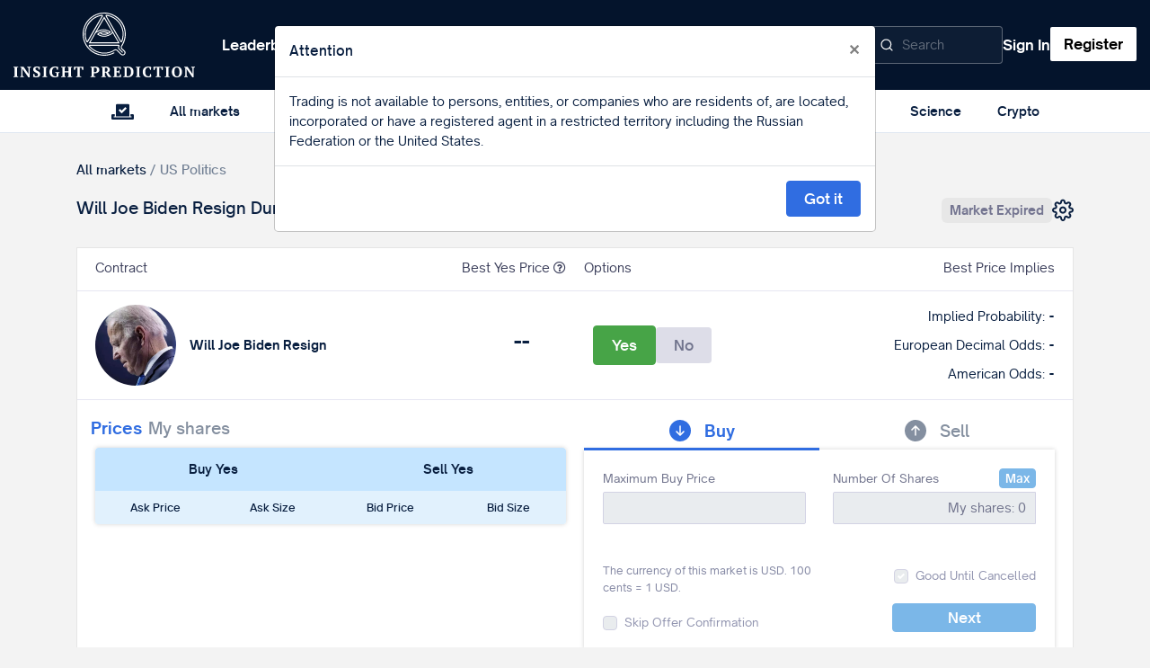

--- FILE ---
content_type: text/html; charset=UTF-8
request_url: https://insightprediction.com/m/748/will-joe-biden-resign-during-his-first-term
body_size: 23277
content:
<!doctype html>
<html lang="en">

<head>
    <!-- Google Tag Manager -->
<script>(function(w,d,s,l,i){w[l]=w[l]||[];w[l].push({'gtm.start':
            new Date().getTime(),event:'gtm.js'});var f=d.getElementsByTagName(s)[0],
        j=d.createElement(s),dl=l!='dataLayer'?'&l='+l:'';j.async=true;j.src=
        'https://www.googletagmanager.com/gtm.js?id='+i+dl;f.parentNode.insertBefore(j,f);
    })(window,document,'script','dataLayer','GTM-PKKC74S');</script>
<!-- End Google Tag Manager -->


    <meta charset="utf-8">
            <meta name="viewport" content="width=device-width, initial-scale=1 ">
    
    <meta name="user_id" content=""/>
    <meta name="env" content="production">
    <meta name="host" content="insightprediction.com">
    <meta name=theme-color content="#04142C"/>
    
    <link rel="apple-touch-icon" sizes="57x57" href="//insightprediction.com/assets/images/favicon/apple-icon-57x57.png">
<link rel="apple-touch-icon" sizes="60x60" href="//insightprediction.com/assets/images/favicon/apple-icon-60x60.png">
<link rel="apple-touch-icon" sizes="72x72" href="//insightprediction.com/assets/images/favicon/apple-icon-72x72.png">
<link rel="apple-touch-icon" sizes="76x76" href="//insightprediction.com/assets/images/favicon/apple-icon-76x76.png">
<link rel="apple-touch-icon" sizes="114x114" href="//insightprediction.com/assets/images/favicon/apple-icon-114x114.png">
<link rel="apple-touch-icon" sizes="120x120" href="//insightprediction.com/assets/images/favicon/apple-icon-120x120.png">
<link rel="apple-touch-icon" sizes="144x144" href="//insightprediction.com/assets/images/favicon/apple-icon-144x144.png">
<link rel="apple-touch-icon" sizes="152x152" href="//insightprediction.com/assets/images/favicon/apple-icon-152x152.png">
<link rel="apple-touch-icon" sizes="180x180" href="//insightprediction.com/assets/images/favicon/apple-icon-180x180.png">
<link rel="icon" type="image/png" sizes="192x192"  href="//insightprediction.com/assets/images/favicon/android-icon-192x192.png">
<link rel="icon" type="image/png" sizes="32x32" href="//insightprediction.com/assets/images/favicon/favicon-32x32.png">
<link rel="icon" type="image/png" sizes="96x96" href="//insightprediction.com/assets/images/favicon/favicon-96x96.png">
<link rel="icon" type="image/png" sizes="16x16" href="//insightprediction.com/assets/images/favicon/favicon-16x16.png">
<link rel="manifest" href="//insightprediction.com/assets/images/favicon/manifest.json">
<meta name="msapplication-TileColor" content="#ffffff">
<meta name="msapplication-TileImage" content="//insightprediction.com/assets/images/favicon/ms-icon-144x144.png">
<meta name="theme-color" content="#ffffff">

    <!-- CSRF Token -->
    <meta name="csrf-token" content="Y9lQkTqczTTtIiM2usb7r0jz4I9VJiqs3h2CVBsU">
    <title>Will Joe Biden Resign During his First Term? | Insight Prediction</title>
    <link rel="stylesheet" href="/css/app.css?id=cae396ac812b446548fc3b7d3264d06c">
    <link rel="stylesheet" href="//insightprediction.com/assets/vendor/fonts/fontawesome-free-5.15.4-web/css/all.min.css">
        
    <meta name="twitter:card" content="summary_large_image"></meta>
    <meta name="og:title" content="Will Joe Biden Resign During his First Term?"/>
    <meta property="og:url" content="https://insightprediction.com/m/748/will-joe-biden-resign-during-his-first-term"/>
    <meta property="og:image" content="https://insightprediction.com/uploads/market/market_34431652983789.jpg"/>

    <!-- Global site tag (gtag.js) - Google Analytics -->
<script async src="https://www.googletagmanager.com/gtag/js?id=G-74WZF3SLNV"></script>
<script>
    window.dataLayer = window.dataLayer || [];
    function gtag(){dataLayer.push(arguments);}
    gtag('js', new Date());

    gtag('config', 'G-74WZF3SLNV');
</script>

    <!-- / Image Conversion Tag / --> <script type="text/javascript">var u="https://geo-tracker.dsp.targetoo.com/hyperad/pixel-tracking?order=112701&action=landing"; var t=new Date().getTime(); var ut=u+"&rand="+t; var it=document.createElement("img"); it.src=ut; it.border=0;</script> <!-- end generated tag -->

    <script>
        window.saveUserSettingURL = "//insightprediction.com/user/save-user-setting";

                            window.userId = null;
            </script>

    <!--Start of Tawk.to Script-->
    <script type="text/javascript">
        var Tawk_API = Tawk_API || {}, Tawk_LoadStart = new Date();

        
        
        Tawk_API.customStyle = {
            visibility: {
                mobile: {
                    yOffset: '60px',
                }
            }
        }
    </script>

    <script type="text/javascript">
        (function () {
            var s1 = document.createElement("script"), s0 = document.getElementsByTagName("script")[0];
            s1.async = true;
            s1.src = 'https://embed.tawk.to/65401b65a84dd54dc486e00c/1he16m1bt';
            s1.charset = 'UTF-8';
            s1.setAttribute('crossorigin', '*');
            s0.parentNode.insertBefore(s1, s0);
        })();
    </script>
    <!--End of Tawk.to Script-->
</head>

<body style="overflow: hidden">
<!-- Google Tag Manager (noscript) -->
<noscript><iframe src="https://www.googletagmanager.com/ns.html?id=GTM-PKKC74S"
height="0" width="0" style="display:none;visibility:hidden"></iframe></noscript>
<!-- End Google Tag Manager (noscript) -->


<div id="preloader"
     style="position: fixed;top:0;left:0;right:0;bottom:0;background-color:#FFF;z-index:99999; opacity: 90%">
    <span class="dashboard-spinner spinner-secondary spinner-xs"
          style="width:75px;height:75px;position:absolute;left:50%;top:50%;z-index:9999;margin:-37.5px 0 0 -37.5px;"></span>
</div>

<!-- Header start-->









<script>
    window.searchQuery =  '' ;
</script>
<header class="wide" id="header">
    <div class="container desktop">
        <div class="header-wrapper">
    
    <div class="logo-wrapper">
        <a class="logo" href="//insightprediction.com" data-cy="logo">
            <img src="//insightprediction.com/assets/images/logo.svg" alt="Logo">
        </a>
    </div>
    
    <div class="header-elements-wrapper">
        
        <div>
            <ul class="navbar-nav navbar-menu-links">
                <li class="nav-item">
                    <a href="//insightprediction.com/leaderboards" type="button" class="nav-link">
                        Leaderboard
                    </a>
                </li>
                <li class="nav-item">
                    <a href="//insightprediction.com/recent-trades" type="button" class="nav-link">
                        Recent Activity
                    </a>
                </li>
                                                                            <li class="nav-item">
                            <a href="//insightprediction.com/page/FAQ"
                               type="button" class="nav-link">
                                FAQ
                            </a>
                        </li>
                                                </ul>
        </div>
        

        
        <div>
            <div class="search-wrapper">
                <search-input/>
            </div>

                            <ul class="navbar-nav navbar-login-buttons">
                    <li class="nav-item">
                        <a href="//insightprediction.com/login"
                           class="nav-link"
                           data-cy="sign_in_main"
                        >
                            Sign In
                        </a>
                    </li>
                    <li class="nav-item">
                        <a href="//insightprediction.com/register"
                           class="btn btn-light btn-block btn-md btn-register"
                           data-cy="sign_up_main"
                        >
                            Register
                        </a>
                    </li>
                </ul>
            
                    </div>
    </div>
</div>
    </div>
    <div class="container mobile">
        <div class="header-wrapper">
    <div class="mobile-search" style="display: none">
        <div class="back-wrapper buttons">
            <a href="#">
                <i class="icon-arrow-left"></i>
            </a>
        </div>
        <div class="flex-grow-2">
            <search-input/>
        </div>





    </div>

    
    <div class="logo-wrapper">
        <a class="logo" href="//insightprediction.com" data-cy="logo">
            <img src="//insightprediction.com/assets/images/logo-mobile.svg" alt="Logo">
        </a>
    </div>
    
    <div class="header-elements-wrapper">
        <div></div>
        <div>
                            <a href="//insightprediction.com/register" class="btn btn-success" data-cy="sign_up_main">Register</a>
                        
            <a href="#" class="search-toggle"><i class="icon-search"></i></a>
        </div>
    </div>
</div>
    </div>
</header>
<script>
	window.categoriesTree = [{"id":"elections","title":"\u003Ci class=\u0022fas fa-vote-yea font-20\u0022 title=\u0022US Election Betting Odds\u0022\u003E\u003C\/i\u003E","url":"\/\/insightprediction.com\/page\/us-elections-2024"},{"id":"all","title":"All markets","url":"\/\/insightprediction.com\/markets"},{"id":"featured","title":"Featured","url":"\/\/insightprediction.com\/markets\/featured"},{"id":1,"title":"US Politics","slug":"us-politics","parent_id":0,"created_at":"2021-07-28T04:12:56.000000Z","updated_at":"2021-08-05T02:19:30.000000Z","deleted_at":null,"default_sorting":"desc_liquidity","alternative_view":0,"view_as_root":false,"url":"\/\/insightprediction.com\/c\/1\/us-politics","composite_title":"US Politics"},{"id":2,"title":"Sports","slug":"sports","parent_id":0,"created_at":"2021-07-28T04:13:01.000000Z","updated_at":"2022-03-25T00:11:24.000000Z","deleted_at":null,"default_sorting":"asc_end_date","alternative_view":1,"view_as_root":false,"url":"\/\/insightprediction.com\/c\/2\/sports","composite_title":"Sports","children":[{"id":13,"title":"MLB","slug":"","parent_id":2,"created_at":"2022-05-30T13:10:46.000000Z","updated_at":"2022-05-30T13:10:46.000000Z","deleted_at":null,"default_sorting":"asc_end_date","alternative_view":1,"view_as_root":false,"url":"\/\/insightprediction.com\/c\/13\/sports\/mlb","parent":{"id":2,"title":"Sports","slug":"sports","parent_id":0,"created_at":"2021-07-28T04:13:01.000000Z","updated_at":"2022-03-25T00:11:24.000000Z","deleted_at":null,"default_sorting":"asc_end_date","alternative_view":1,"view_as_root":false,"parent":null},"composite_title":"Sports - MLB"},{"id":14,"title":"NBA","slug":"nba","parent_id":2,"created_at":"2022-05-30T20:57:04.000000Z","updated_at":"2022-05-30T20:57:04.000000Z","deleted_at":null,"default_sorting":"asc_end_date","alternative_view":1,"view_as_root":false,"url":"\/\/insightprediction.com\/c\/14\/sports\/nba","parent":{"id":2,"title":"Sports","slug":"sports","parent_id":0,"created_at":"2021-07-28T04:13:01.000000Z","updated_at":"2022-03-25T00:11:24.000000Z","deleted_at":null,"default_sorting":"asc_end_date","alternative_view":1,"view_as_root":false,"parent":null},"composite_title":"Sports - NBA"},{"id":15,"title":"NHL","slug":"nhl","parent_id":2,"created_at":"2022-05-30T20:57:11.000000Z","updated_at":"2022-05-30T20:57:11.000000Z","deleted_at":null,"default_sorting":"asc_end_date","alternative_view":1,"view_as_root":false,"url":"\/\/insightprediction.com\/c\/15\/sports\/nhl","parent":{"id":2,"title":"Sports","slug":"sports","parent_id":0,"created_at":"2021-07-28T04:13:01.000000Z","updated_at":"2022-03-25T00:11:24.000000Z","deleted_at":null,"default_sorting":"asc_end_date","alternative_view":1,"view_as_root":false,"parent":null},"composite_title":"Sports - NHL"},{"id":20,"title":"MMA","slug":"","parent_id":2,"created_at":"2022-06-04T13:21:14.000000Z","updated_at":"2022-06-04T13:21:14.000000Z","deleted_at":null,"default_sorting":"asc_end_date","alternative_view":1,"view_as_root":false,"url":"\/\/insightprediction.com\/c\/20\/sports\/mma","parent":{"id":2,"title":"Sports","slug":"sports","parent_id":0,"created_at":"2021-07-28T04:13:01.000000Z","updated_at":"2022-03-25T00:11:24.000000Z","deleted_at":null,"default_sorting":"asc_end_date","alternative_view":1,"view_as_root":false,"parent":null},"composite_title":"Sports - MMA"},{"id":28,"title":"NFL","slug":"nfl","parent_id":2,"created_at":"2022-06-13T06:30:24.000000Z","updated_at":"2022-06-13T06:30:24.000000Z","deleted_at":null,"default_sorting":"asc_end_date","alternative_view":1,"view_as_root":false,"url":"\/\/insightprediction.com\/c\/28\/sports\/nfl","parent":{"id":2,"title":"Sports","slug":"sports","parent_id":0,"created_at":"2021-07-28T04:13:01.000000Z","updated_at":"2022-03-25T00:11:24.000000Z","deleted_at":null,"default_sorting":"asc_end_date","alternative_view":1,"view_as_root":false,"parent":null},"composite_title":"Sports - NFL","children":[{"id":166,"title":"Futures","slug":"futures","parent_id":28,"created_at":"2022-10-12T23:03:33.000000Z","updated_at":"2022-10-12T23:03:33.000000Z","deleted_at":null,"default_sorting":"desc_volume","alternative_view":0,"view_as_root":false,"url":"\/\/insightprediction.com\/c\/166\/sports\/nfl\/futures","parent":{"id":28,"title":"NFL","slug":"nfl","parent_id":2,"created_at":"2022-06-13T06:30:24.000000Z","updated_at":"2022-06-13T06:30:24.000000Z","deleted_at":null,"default_sorting":"asc_end_date","alternative_view":1,"view_as_root":false,"parent":{"id":2,"title":"Sports","slug":"sports","parent_id":0,"created_at":"2021-07-28T04:13:01.000000Z","updated_at":"2022-03-25T00:11:24.000000Z","deleted_at":null,"default_sorting":"asc_end_date","alternative_view":1,"view_as_root":false,"parent":null}},"composite_title":"Sports - NFL - Futures"}]},{"id":41,"title":"Golf","slug":"golf","parent_id":2,"created_at":"2022-06-13T15:36:11.000000Z","updated_at":"2022-06-13T15:36:11.000000Z","deleted_at":null,"default_sorting":"asc_end_date","alternative_view":1,"view_as_root":false,"url":"\/\/insightprediction.com\/c\/41\/sports\/golf","parent":{"id":2,"title":"Sports","slug":"sports","parent_id":0,"created_at":"2021-07-28T04:13:01.000000Z","updated_at":"2022-03-25T00:11:24.000000Z","deleted_at":null,"default_sorting":"asc_end_date","alternative_view":1,"view_as_root":false,"parent":null},"composite_title":"Sports - Golf"},{"id":48,"title":"Football","slug":"football","parent_id":2,"created_at":"2022-06-17T14:57:14.000000Z","updated_at":"2022-08-06T15:18:43.000000Z","deleted_at":null,"default_sorting":"asc_end_date","alternative_view":1,"view_as_root":false,"url":"\/\/insightprediction.com\/c\/48\/sports\/football","parent":{"id":2,"title":"Sports","slug":"sports","parent_id":0,"created_at":"2021-07-28T04:13:01.000000Z","updated_at":"2022-03-25T00:11:24.000000Z","deleted_at":null,"default_sorting":"asc_end_date","alternative_view":1,"view_as_root":false,"parent":null},"composite_title":"Sports - Football","children":[{"id":53,"title":"MLS","slug":"mls","parent_id":48,"created_at":"2022-06-17T15:00:52.000000Z","updated_at":"2022-06-17T15:00:59.000000Z","deleted_at":null,"default_sorting":"asc_end_date","alternative_view":1,"view_as_root":false,"url":"\/\/insightprediction.com\/c\/53\/sports\/football\/mls","parent":{"id":48,"title":"Football","slug":"football","parent_id":2,"created_at":"2022-06-17T14:57:14.000000Z","updated_at":"2022-08-06T15:18:43.000000Z","deleted_at":null,"default_sorting":"asc_end_date","alternative_view":1,"view_as_root":false,"parent":{"id":2,"title":"Sports","slug":"sports","parent_id":0,"created_at":"2021-07-28T04:13:01.000000Z","updated_at":"2022-03-25T00:11:24.000000Z","deleted_at":null,"default_sorting":"asc_end_date","alternative_view":1,"view_as_root":false,"parent":null}},"composite_title":"Sports - Football - MLS"},{"id":72,"title":"World Cup","slug":"world-cup","parent_id":48,"created_at":"2022-06-22T20:54:03.000000Z","updated_at":"2022-06-22T20:54:11.000000Z","deleted_at":null,"default_sorting":"asc_end_date","alternative_view":1,"view_as_root":false,"url":"\/\/insightprediction.com\/c\/72\/sports\/football\/world-cup","parent":{"id":48,"title":"Football","slug":"football","parent_id":2,"created_at":"2022-06-17T14:57:14.000000Z","updated_at":"2022-08-06T15:18:43.000000Z","deleted_at":null,"default_sorting":"asc_end_date","alternative_view":1,"view_as_root":false,"parent":{"id":2,"title":"Sports","slug":"sports","parent_id":0,"created_at":"2021-07-28T04:13:01.000000Z","updated_at":"2022-03-25T00:11:24.000000Z","deleted_at":null,"default_sorting":"asc_end_date","alternative_view":1,"view_as_root":false,"parent":null}},"composite_title":"Sports - Football - World Cup"},{"id":88,"title":"EPL","slug":"epl","parent_id":48,"created_at":"2022-08-03T15:06:53.000000Z","updated_at":"2022-08-03T15:08:03.000000Z","deleted_at":null,"default_sorting":"asc_end_date","alternative_view":1,"view_as_root":false,"url":"\/\/insightprediction.com\/c\/88\/sports\/football\/epl","parent":{"id":48,"title":"Football","slug":"football","parent_id":2,"created_at":"2022-06-17T14:57:14.000000Z","updated_at":"2022-08-06T15:18:43.000000Z","deleted_at":null,"default_sorting":"asc_end_date","alternative_view":1,"view_as_root":false,"parent":{"id":2,"title":"Sports","slug":"sports","parent_id":0,"created_at":"2021-07-28T04:13:01.000000Z","updated_at":"2022-03-25T00:11:24.000000Z","deleted_at":null,"default_sorting":"asc_end_date","alternative_view":1,"view_as_root":false,"parent":null}},"composite_title":"Sports - Football - EPL"},{"id":89,"title":"Bundesliga","slug":"bundesliga","parent_id":48,"created_at":"2022-08-03T15:07:51.000000Z","updated_at":"2022-08-03T15:07:51.000000Z","deleted_at":null,"default_sorting":"asc_end_date","alternative_view":1,"view_as_root":false,"url":"\/\/insightprediction.com\/c\/89\/sports\/football\/bundesliga","parent":{"id":48,"title":"Football","slug":"football","parent_id":2,"created_at":"2022-06-17T14:57:14.000000Z","updated_at":"2022-08-06T15:18:43.000000Z","deleted_at":null,"default_sorting":"asc_end_date","alternative_view":1,"view_as_root":false,"parent":{"id":2,"title":"Sports","slug":"sports","parent_id":0,"created_at":"2021-07-28T04:13:01.000000Z","updated_at":"2022-03-25T00:11:24.000000Z","deleted_at":null,"default_sorting":"asc_end_date","alternative_view":1,"view_as_root":false,"parent":null}},"composite_title":"Sports - Football - Bundesliga"},{"id":90,"title":"La Liga","slug":"la-liga","parent_id":48,"created_at":"2022-08-03T15:13:20.000000Z","updated_at":"2022-08-03T15:13:20.000000Z","deleted_at":null,"default_sorting":"asc_end_date","alternative_view":1,"view_as_root":false,"url":"\/\/insightprediction.com\/c\/90\/sports\/football\/la-liga","parent":{"id":48,"title":"Football","slug":"football","parent_id":2,"created_at":"2022-06-17T14:57:14.000000Z","updated_at":"2022-08-06T15:18:43.000000Z","deleted_at":null,"default_sorting":"asc_end_date","alternative_view":1,"view_as_root":false,"parent":{"id":2,"title":"Sports","slug":"sports","parent_id":0,"created_at":"2021-07-28T04:13:01.000000Z","updated_at":"2022-03-25T00:11:24.000000Z","deleted_at":null,"default_sorting":"asc_end_date","alternative_view":1,"view_as_root":false,"parent":null}},"composite_title":"Sports - Football - La Liga"},{"id":91,"title":"Serie A","slug":"serie-a","parent_id":48,"created_at":"2022-08-04T06:00:37.000000Z","updated_at":"2022-08-04T06:00:37.000000Z","deleted_at":null,"default_sorting":"asc_end_date","alternative_view":1,"view_as_root":false,"url":"\/\/insightprediction.com\/c\/91\/sports\/football\/serie-a","parent":{"id":48,"title":"Football","slug":"football","parent_id":2,"created_at":"2022-06-17T14:57:14.000000Z","updated_at":"2022-08-06T15:18:43.000000Z","deleted_at":null,"default_sorting":"asc_end_date","alternative_view":1,"view_as_root":false,"parent":{"id":2,"title":"Sports","slug":"sports","parent_id":0,"created_at":"2021-07-28T04:13:01.000000Z","updated_at":"2022-03-25T00:11:24.000000Z","deleted_at":null,"default_sorting":"asc_end_date","alternative_view":1,"view_as_root":false,"parent":null}},"composite_title":"Sports - Football - Serie A"},{"id":93,"title":"Ligue 1","slug":"ligue-1","parent_id":48,"created_at":"2022-08-08T12:05:32.000000Z","updated_at":"2022-08-08T12:05:32.000000Z","deleted_at":null,"default_sorting":"asc_end_date","alternative_view":1,"view_as_root":false,"url":"\/\/insightprediction.com\/c\/93\/sports\/football\/ligue-1","parent":{"id":48,"title":"Football","slug":"football","parent_id":2,"created_at":"2022-06-17T14:57:14.000000Z","updated_at":"2022-08-06T15:18:43.000000Z","deleted_at":null,"default_sorting":"asc_end_date","alternative_view":1,"view_as_root":false,"parent":{"id":2,"title":"Sports","slug":"sports","parent_id":0,"created_at":"2021-07-28T04:13:01.000000Z","updated_at":"2022-03-25T00:11:24.000000Z","deleted_at":null,"default_sorting":"asc_end_date","alternative_view":1,"view_as_root":false,"parent":null}},"composite_title":"Sports - Football - Ligue 1"},{"id":159,"title":"Champion\u0027s League","slug":"champion-s-league","parent_id":48,"created_at":"2022-08-26T07:53:45.000000Z","updated_at":"2022-08-26T07:53:45.000000Z","deleted_at":null,"default_sorting":"desc_liquidity","alternative_view":1,"view_as_root":false,"url":"\/\/insightprediction.com\/c\/159\/sports\/football\/champion-s-league","parent":{"id":48,"title":"Football","slug":"football","parent_id":2,"created_at":"2022-06-17T14:57:14.000000Z","updated_at":"2022-08-06T15:18:43.000000Z","deleted_at":null,"default_sorting":"asc_end_date","alternative_view":1,"view_as_root":false,"parent":{"id":2,"title":"Sports","slug":"sports","parent_id":0,"created_at":"2021-07-28T04:13:01.000000Z","updated_at":"2022-03-25T00:11:24.000000Z","deleted_at":null,"default_sorting":"asc_end_date","alternative_view":1,"view_as_root":false,"parent":null}},"composite_title":"Sports - Football - Champion\u0027s League"},{"id":161,"title":"Europa League","slug":"europa-league","parent_id":48,"created_at":"2022-08-31T03:54:23.000000Z","updated_at":"2022-08-31T03:54:23.000000Z","deleted_at":null,"default_sorting":"asc_end_date","alternative_view":1,"view_as_root":false,"url":"\/\/insightprediction.com\/c\/161\/sports\/football\/europa-league","parent":{"id":48,"title":"Football","slug":"football","parent_id":2,"created_at":"2022-06-17T14:57:14.000000Z","updated_at":"2022-08-06T15:18:43.000000Z","deleted_at":null,"default_sorting":"asc_end_date","alternative_view":1,"view_as_root":false,"parent":{"id":2,"title":"Sports","slug":"sports","parent_id":0,"created_at":"2021-07-28T04:13:01.000000Z","updated_at":"2022-03-25T00:11:24.000000Z","deleted_at":null,"default_sorting":"asc_end_date","alternative_view":1,"view_as_root":false,"parent":null}},"composite_title":"Sports - Football - Europa League"},{"id":163,"title":"Dutch Eredivisie","slug":"dutch-eredivisie","parent_id":48,"created_at":"2022-10-01T15:46:15.000000Z","updated_at":"2022-10-01T15:46:15.000000Z","deleted_at":null,"default_sorting":"asc_end_date","alternative_view":1,"view_as_root":false,"url":"\/\/insightprediction.com\/c\/163\/sports\/football\/dutch-eredivisie","parent":{"id":48,"title":"Football","slug":"football","parent_id":2,"created_at":"2022-06-17T14:57:14.000000Z","updated_at":"2022-08-06T15:18:43.000000Z","deleted_at":null,"default_sorting":"asc_end_date","alternative_view":1,"view_as_root":false,"parent":{"id":2,"title":"Sports","slug":"sports","parent_id":0,"created_at":"2021-07-28T04:13:01.000000Z","updated_at":"2022-03-25T00:11:24.000000Z","deleted_at":null,"default_sorting":"asc_end_date","alternative_view":1,"view_as_root":false,"parent":null}},"composite_title":"Sports - Football - Dutch Eredivisie"},{"id":164,"title":"Primeira Liga","slug":"primeira-liga","parent_id":48,"created_at":"2022-10-01T15:47:26.000000Z","updated_at":"2022-10-01T15:47:26.000000Z","deleted_at":null,"default_sorting":"asc_end_date","alternative_view":1,"view_as_root":false,"url":"\/\/insightprediction.com\/c\/164\/sports\/football\/primeira-liga","parent":{"id":48,"title":"Football","slug":"football","parent_id":2,"created_at":"2022-06-17T14:57:14.000000Z","updated_at":"2022-08-06T15:18:43.000000Z","deleted_at":null,"default_sorting":"asc_end_date","alternative_view":1,"view_as_root":false,"parent":{"id":2,"title":"Sports","slug":"sports","parent_id":0,"created_at":"2021-07-28T04:13:01.000000Z","updated_at":"2022-03-25T00:11:24.000000Z","deleted_at":null,"default_sorting":"asc_end_date","alternative_view":1,"view_as_root":false,"parent":null}},"composite_title":"Sports - Football - Primeira Liga"}]},{"id":77,"title":"Tennis","slug":"","parent_id":2,"created_at":"2022-06-24T23:22:02.000000Z","updated_at":"2022-06-24T23:22:02.000000Z","deleted_at":null,"default_sorting":"asc_end_date","alternative_view":1,"view_as_root":false,"url":"\/\/insightprediction.com\/c\/77\/sports\/tennis","parent":{"id":2,"title":"Sports","slug":"sports","parent_id":0,"created_at":"2021-07-28T04:13:01.000000Z","updated_at":"2022-03-25T00:11:24.000000Z","deleted_at":null,"default_sorting":"asc_end_date","alternative_view":1,"view_as_root":false,"parent":null},"composite_title":"Sports - Tennis"},{"id":86,"title":"College Football","slug":"college-football","parent_id":2,"created_at":"2022-07-26T18:19:44.000000Z","updated_at":"2022-07-26T18:19:44.000000Z","deleted_at":null,"default_sorting":"asc_end_date","alternative_view":1,"view_as_root":false,"url":"\/\/insightprediction.com\/c\/86\/sports\/college-football","parent":{"id":2,"title":"Sports","slug":"sports","parent_id":0,"created_at":"2021-07-28T04:13:01.000000Z","updated_at":"2022-03-25T00:11:24.000000Z","deleted_at":null,"default_sorting":"asc_end_date","alternative_view":1,"view_as_root":false,"parent":null},"composite_title":"Sports - College Football"},{"id":97,"title":"Boxing","slug":"boxing","parent_id":2,"created_at":"2022-08-11T11:31:25.000000Z","updated_at":"2022-08-11T12:53:00.000000Z","deleted_at":null,"default_sorting":"desc_liquidity","alternative_view":1,"view_as_root":false,"url":"\/\/insightprediction.com\/c\/97\/sports\/boxing","parent":{"id":2,"title":"Sports","slug":"sports","parent_id":0,"created_at":"2021-07-28T04:13:01.000000Z","updated_at":"2022-03-25T00:11:24.000000Z","deleted_at":null,"default_sorting":"asc_end_date","alternative_view":1,"view_as_root":false,"parent":null},"composite_title":"Sports - Boxing"},{"id":118,"title":"Esports","slug":"","parent_id":2,"created_at":"2022-08-12T11:55:00.000000Z","updated_at":"2022-08-12T11:55:00.000000Z","deleted_at":null,"default_sorting":"desc_liquidity","alternative_view":1,"view_as_root":false,"url":"\/\/insightprediction.com\/c\/118\/sports\/esports","parent":{"id":2,"title":"Sports","slug":"sports","parent_id":0,"created_at":"2021-07-28T04:13:01.000000Z","updated_at":"2022-03-25T00:11:24.000000Z","deleted_at":null,"default_sorting":"asc_end_date","alternative_view":1,"view_as_root":false,"parent":null},"composite_title":"Sports - Esports"},{"id":169,"title":"College Basketball","slug":"college-basketball","parent_id":2,"created_at":"2023-12-18T01:58:32.000000Z","updated_at":"2023-12-18T01:58:32.000000Z","deleted_at":null,"default_sorting":"desc_liquidity","alternative_view":1,"view_as_root":false,"url":"\/\/insightprediction.com\/c\/169\/sports\/college-basketball","parent":{"id":2,"title":"Sports","slug":"sports","parent_id":0,"created_at":"2021-07-28T04:13:01.000000Z","updated_at":"2022-03-25T00:11:24.000000Z","deleted_at":null,"default_sorting":"asc_end_date","alternative_view":1,"view_as_root":false,"parent":null},"composite_title":"Sports - College Basketball"},{"id":170,"title":"Futures","slug":"futures","parent_id":2,"created_at":"2023-12-18T02:00:29.000000Z","updated_at":"2023-12-18T02:00:29.000000Z","deleted_at":null,"default_sorting":"desc_liquidity","alternative_view":0,"view_as_root":false,"url":"\/\/insightprediction.com\/c\/170\/sports\/futures","parent":{"id":2,"title":"Sports","slug":"sports","parent_id":0,"created_at":"2021-07-28T04:13:01.000000Z","updated_at":"2022-03-25T00:11:24.000000Z","deleted_at":null,"default_sorting":"asc_end_date","alternative_view":1,"view_as_root":false,"parent":null},"composite_title":"Sports - Futures"},{"id":171,"title":"Basketball","slug":"","parent_id":2,"created_at":"2023-12-18T02:01:35.000000Z","updated_at":"2023-12-18T02:01:35.000000Z","deleted_at":null,"default_sorting":"desc_liquidity","alternative_view":0,"view_as_root":false,"url":"\/\/insightprediction.com\/c\/171\/sports\/basketball","parent":{"id":2,"title":"Sports","slug":"sports","parent_id":0,"created_at":"2021-07-28T04:13:01.000000Z","updated_at":"2022-03-25T00:11:24.000000Z","deleted_at":null,"default_sorting":"asc_end_date","alternative_view":1,"view_as_root":false,"parent":null},"composite_title":"Sports - Basketball"}]},{"id":4,"title":"World Politics","slug":"world-politics","parent_id":0,"created_at":"2021-08-05T02:19:41.000000Z","updated_at":"2021-08-05T02:19:41.000000Z","deleted_at":null,"default_sorting":"desc_liquidity","alternative_view":0,"view_as_root":false,"url":"\/\/insightprediction.com\/c\/4\/world-politics","composite_title":"World Politics"},{"id":7,"title":"Current Events","slug":"current-events","parent_id":0,"created_at":"2021-11-21T21:49:06.000000Z","updated_at":"2022-03-25T00:11:17.000000Z","deleted_at":null,"default_sorting":"desc_liquidity","alternative_view":0,"view_as_root":false,"url":"\/\/insightprediction.com\/c\/7\/current-events","composite_title":"Current Events"},{"id":9,"title":"Economics","slug":"economics","parent_id":0,"created_at":"2022-02-01T17:06:14.000000Z","updated_at":"2022-02-01T17:06:14.000000Z","deleted_at":null,"default_sorting":"desc_liquidity","alternative_view":0,"view_as_root":false,"url":"\/\/insightprediction.com\/c\/9\/economics","composite_title":"Economics"},{"id":10,"title":"Science","slug":"science","parent_id":0,"created_at":"2022-02-16T13:26:44.000000Z","updated_at":"2022-02-16T13:26:44.000000Z","deleted_at":null,"default_sorting":"desc_liquidity","alternative_view":0,"view_as_root":false,"url":"\/\/insightprediction.com\/c\/10\/science","composite_title":"Science"},{"id":172,"title":"Crypto","slug":"crypto","parent_id":0,"created_at":"2024-05-09T14:49:43.000000Z","updated_at":"2024-05-09T14:49:43.000000Z","deleted_at":null,"default_sorting":"desc_liquidity","alternative_view":0,"view_as_root":false,"url":"\/\/insightprediction.com\/c\/172\/crypto","composite_title":"Crypto"}];
</script>
<div id="category-menu" class="wide" data-simplebar>
    <div class="container">
        <div class="row">
            <categories-tree-menu/>
        </div>
    </div>
</div>




<div id="search-results" class="wide">
    <div class="container">
        <quick-search-results/>
    </div>
</div>

<div class="page-content" data-cy="body">
        <div class="main-content">
        <div class="modal" tabindex="-1" role="dialog" id="attentionModal" style="display: block">
            <div class="modal-dialog" role="document">
                <div class="modal-content">
                    <div class="modal-header">
                        <h5 class="modal-title">Attention</h5>
                        <button type="button" class="close" data-dismiss="modal" aria-label="Close">
                            <span aria-hidden="true">&times;</span>
                        </button>
                    </div>
                    <div class="modal-body">
                        <p>
                            Trading is not available to persons, entities, or companies who are residents of, are
                            located, incorporated or have a registered agent in a restricted territory including
                            the Russian Federation or the United States.
                        </p>
                    </div>
                    <div class="modal-footer">
                        <button type="button" class="btn btn-primary" data-dismiss="modal" id="modalToggle" data-target="#attentionModal">Got it</button>
                    </div>
                </div>
            </div>
        </div>
        <div class="container market-container">
            <ul class="breadcrumbs">
                                <li  class="last-but-one" >
                <a href="//insightprediction.com/markets">All markets</a>
                <span class="divider">/</span>
            </li>
                                <li >
                <a href="//insightprediction.com/c/1/us-politics">US Politics</a>
                <span class="divider">/</span>
            </li>
            </ul>

            <input type="hidden" name="market_coin" value="USD">
            <div class="section-block row no-gutters justify-content-between align-items-center mb-4 market-name-wrapper" id="market-name-wrapper">
                <h2 class="section-title" id="market-name" data-name="Will Joe Biden Resign During his First Term?">Will Joe Biden Resign During his First Term?</h2>

                <div class="float-right d-flex justify-content-end align-items-center market-options">
                                            <span class="badge badge-light"><strong>Market Expired</strong></span>
                    
                    
                    
                    <div class="font-medium font-16">
                        <div class="btn-group float-right" title="Settings" data-toggle="tooltip">
    <div class="btn-group dropleft">
        <i data-toggle="dropdown" aria-haspopup="true" aria-expanded="false" class="font-24 color-text icon-settings" role="button"></i>
        <div class="dropdown-menu">
            <div class="market-settings mt-2">
                <span class="ml-4 mb-1 d-block font-14 font-bold">Orderbook Formatting</span>
                                    <label class="d-flex dropdown-item selectedOdd">
                        Probability
                        <input name="MARKET_ODD_TYPE" type="radio" value="probability" checked class="d-block ml-auto my-auto">
                    </label>
                                    <label class="d-flex dropdown-item ">
                        American
                        <input name="MARKET_ODD_TYPE" type="radio" value="american"  class="d-block ml-auto my-auto">
                    </label>
                                    <label class="d-flex dropdown-item ">
                        Decimal
                        <input name="MARKET_ODD_TYPE" type="radio" value="decimal"  class="d-block ml-auto my-auto">
                    </label>
                                <div class="dropdown-divider"></div>
                <span class="ml-4 mb-1 d-block font-14 font-bold">Orderbook Layout</span>
                <label class="d-flex dropdown-item selectedOdd">
                    Buy on the Left
                    <input name="ORDERBOOK_LAYOUT" type="radio" value="buy_left" checked class="d-block ml-auto my-auto">
                </label>
                <label class="d-flex dropdown-item ">
                    Buy on the Right
                    <input name="ORDERBOOK_LAYOUT" type="radio" value="buy_right"  class="d-block ml-auto my-auto">
                </label>
                <div class="dropdown-divider"></div>
                <span class="ml-4 mb-1 d-block font-14 font-bold">Price View</span>
                <label class="d-flex dropdown-item selectedOdd">
                    Best Price
                    <input name="PRICE_VIEW" type="radio" value="best_price" checked class="d-block ml-auto my-auto">
                </label>
                <label class="d-flex dropdown-item ">
                    Latest Price
                    <input name="PRICE_VIEW" type="radio" value="latest_price"  class="d-block ml-auto my-auto">
                </label>
                <div class="dropdown-divider"></div>
                <label class="d-flex dropdown-item">
                    Bet Max Button
                    <input name="SHOW_BET_MAX_BUTTON" type="checkbox" value="1" checked class="d-block ml-auto my-auto">
                </label>
            </div>
        </div>
    </div>
</div>
                    </div>

                                    </div>
            </div>

            
            <div class="row justify-content-center">
                <div class="col-12">
                    <div class="card no-radius" id="contracts">
                                                    <div class="contract market-type-ordinary">
                                <div class="contracts-top answer" data-id="1661" id="contract-container-1661">
                                    <div class="contracts-left">
                                        <div class="first-quarter">
                                            <h3 class="contracts-header">Contract</h3>
                                            <div class="contracts-second-row-wrapper contract-name-wrapper">
                                                <div class="contracts-second-row">
                                                    <div class="contract-name-and-image">
                                                                                                                <div style="background-image: url('//insightprediction.com/uploads/answer/answer_20531652983804.jpg ')" class="user-avatar-xl rounded-circle">

                                                        </div>
                                                        <contract-name-and-shares-count :answer-id="1661"
                                                                                        :answer-title="'Will Joe Biden Resign'"
                                                                                        :shares-count-per-side='null'
                                                                                        :show-best-price="true"
                                                                                        :best-yes-price-prop="null"
                                                                                        :best-no-price-prop="null"
                                                                                        :latest-yes-price-prop="9.5"
                                                                                        :yes-shares-buy-count-prop="0"
                                                                                        :no-shares-buy-count-prop="0">
                                                        </contract-name-and-shares-count>
                                                    </div>
                                                </div>
                                            </div>
                                        </div>
                                        <div class="second-quarter">
                                            <h3 class="contracts-header text-right">
                                                <span id="market-latest-yes-price-label"
      data-toggle="tooltip"
      data-placement="top"
      title="The price can be between 0.1 and 99.9. If the contract resolves yes, it will pay out one dollar (or one unit of currency for contracts other than those in dollars).">Best Yes Price</span>
<span id="market-latest-no-price-label"
      style="display: none"
      data-toggle="tooltip"
      data-placement="top"
      title="The price can be between 0.1 and 99.9. If the contract resolves no, it will pay out one dollar (or one unit of currency for contracts other than those in dollars).">Best No Price</span>
<a target="_blank" class="text-dark" href="//insightprediction.com/page/FAQ#How-To-Trade-Walthrough">
    <i class="far fa-question-circle"
       data-toggle="tooltip"
       data-placement="top"
       title="FAQ: How to Trade"></i>
</a>
                                            </h3>
                                            <div class="contracts-second-row-wrapper">
                                                <div class="contracts-second-row latest-price h3">
                                                    <span class="best_1661_yes"
      title=""
      data-toggle="tooltip"
      data-placement="top">-- </span>
<span class="best_1661_no"
      title=""
      data-toggle="tooltip"
      data-placement="top"
      style="display: none">-- </span>
                                                </div>
                                            </div>
                                        </div>
                                    </div>
                                    <div class="contracts-right">
                                        <div>
                                            <h3 class="contracts-header">Options</h3>
                                            <div class="contracts-second-row-wrapper">
                                                <div class="contracts-second-row">
                                                    <div class="d-flex align-items-center">
    <button type="button"
            id="yes_1661"
            data-type="yes"
            class="btn btn-success yes_btn answer-type-1661 btn-lg  first_item "
            data-id="1661">Yes
    </button>
    <button type="button" id="no_1661" data-type="no" class="btn no_btn grey-btn answer-type-1661"
            data-id="1661">No
    </button>
</div>
                                                </div>
                                            </div>
                                        </div>
                                        <div>
                                            <h3 class="contracts-header text-right">
                                                 Best  Price Implies
                                            </h3>
                                            <div class="contracts-second-row-wrapper">
                                                <div class="contracts-second-row">
                                                    <table class="font-medium float-right text-right latest-price-implies">

    
    <tr>
        <td class="pr-1 font-normal">Implied Probability:</td>
        <td>
            <span class="best_1661_yes"
                  id="best_1661_yes_probability">-</span>
            <span class="best_1661_no" id="best_1661_no_probability"
                  style="display: none">-</span>
        </td>
    </tr>
    <tr>
        <td class="pr-1 font-normal">European Decimal Odds:</td>
        <td>
            <span class="best_1661_yes"
                  id="best_1661_yes_decimal">-</span>
            <span class="best_1661_no" id="best_1661_no_decimal"
                  style="display: none">-</span>
        </td>
    </tr>
    <tr>
        <td class="pr-1 font-normal">American Odds:</td>
        <td>
            <span class="best_1661_yes"
                  id="best_1661_yes_american">-</span>
            <span class="best_1661_no" id="best_1661_no_american"
                  style="display: none">-</span>
        </td>
    </tr>
</table>
                                                </div>
                                            </div>
                                        </div>
                                    </div>
                                </div>
                                <div
                                    class="contracts-bottom collapse position-relative answer_section collapse_1661"
                                    data-id="1661" aria-labelledby="headingOne" data-parent="#accordion">
                                    <div class="contracts-left">
                                        <div>
                                            <div class="tab-regular tab-narrow prices-my-shares-tabs" id="prices-my-shares-tabs-1661">
                                                <ul class="nav nav-tabs" role="tablist">
                                                    <li class="nav-item">
                                                        <a class="nav-link active" id="prices-tab" data-toggle="tab"
                                                           href="#prices-1661" role="tab" aria-controls="prices"
                                                           aria-selected="true" data-answer-id="1661"
                                                           data-tab="prices">Prices</a>
                                                    </li>
                                                    <li class="nav-item">
                                                        <a class="nav-link" id="my-shares-tab" data-toggle="tab"
                                                           href="#my-shares-1661" role="tab" aria-controls="my-shares"
                                                           aria-selected="true" data-answer-id="1661"
                                                           data-tab="my-shares">My shares</a>
                                                    </li>
                                                </ul>
                                            </div>

                                            <div class="tab-content">
                                                <div class="tab-pane fade show active" id="prices-1661" role="tabpanel"
                                                     aria-labelledby="prices-tab">
                                                    <span class="pre dashboard-spinner spinner-secondary spinner-xs"
                                                          style="width:40px;height:40px;position:absolute;left:50%;top:50%;z-index:9999; margin: -25px"></span>
                                                    <div class="d-flex orderbook table-market data">
            
        <table class="table w-50 orderbook_sell h-100">
            <thead title="The ask price is the price you can buy contracts. The ask size is the number of shares you can buy at each price." data-toggle="tooltip" data-placement="left">
            <tr class="first-header">
                <th class="w-50 text-center" colspan="2">
                    Buy <span class="sell_title_1661"></span>
                </th>
            </tr>
            <tr class="second-header">
                <td class="text-center">Ask Price</td>
                <td class="text-center">Ask Size</td>
            </tr>
            </thead>
            <tbody class="orderbook-side-body">

            </tbody>
        </table>
            
        <table class="table w-50 orderbook_buy h-100">
            <thead title="The bid price is the price you can sell contracts. The bid size is the number of shares you can sell at each price." data-toggle="tooltip" data-placement="right">
            <tr class="first-header">
                <th class="w-50 text-center" colspan="2">
                    Sell <span class="buy_title_1661"></span>
                </th>
            </tr>
            <tr class="second-header">
                <td class="text-center">Bid Price</td>
                <td class="text-center">Bid Size</td>
            </tr>
            </thead>
            <tbody class="orderbook-side-body">

            </tbody>
        </table>
    </div>
                                                </div>
                                                <div class="tab-pane fade show" id="my-shares-1661" role="tabpanel"
                                                     aria-labelledby="my-shares-tab">
                                                    <my-shares-table :answer-id="1661" :auth="false"></my-shares-table>
                                                </div>
                                            </div>
                                        </div>
                                    </div>
                                    <div class="contracts-right">
                                        <div class="row no-gutters data">
                                            <order-form key="1661" :answer="{&quot;id&quot;:1661,&quot;market_id&quot;:748,&quot;title&quot;:&quot;Will Joe Biden Resign&quot;,&quot;image&quot;:&quot;answer\/answer_20531652983804.jpg&quot;,&quot;bias&quot;:0,&quot;yes_max_price&quot;:9.5,&quot;no_max_price&quot;:null,&quot;best_yes_price&quot;:null,&quot;best_no_price&quot;:null,&quot;created_at&quot;:&quot;2022-05-19T18:07:27.000000Z&quot;,&quot;updated_at&quot;:&quot;2024-11-25T03:59:04.000000Z&quot;,&quot;deleted_at&quot;:null,&quot;original_image&quot;:&quot;answer\/answer_19821652983647.jpg&quot;,&quot;order&quot;:0}"
                                                        :market="{&quot;id&quot;:748,&quot;type&quot;:null,&quot;market_key&quot;:null,&quot;title&quot;:&quot;Will Joe Biden Resign During his First Term?&quot;,&quot;slug&quot;:&quot;&quot;,&quot;image&quot;:&quot;market\/market_34431652983789.jpg&quot;,&quot;rules&quot;:&quot;&lt;p&gt;This market will resolve positively if President Joe Biden resigns the presidency and departs from the office of the presidency before 01\/20\/2025 11:59 AM (ET).&lt;\/p&gt;\r\n&lt;p&gt;No scenario other than Mr. Biden resigning from and leaving office before the End Date will cause this market to resolve positively. Joe Bidens death, or a temporary transfer of presidential powers and duties under Section 3 of the 25th Amendment to the U.S. Constitution shall not be sufficient to cause this market to resolve to Yes.&lt;\/p&gt;\r\n&lt;p&gt;There is a 5% profit fee on this market. End Date: 01\/20\/2025 11:59 AM (ET)&lt;\/p&gt;\r\n&lt;p id=\&quot;market-name\&quot; class=\&quot;section-title\&quot; data-name=\&quot;Will Joe Biden Resign During his First Term?\&quot;&gt;Update: The \&quot;Bet Locks\&quot; feature has been enabled on 11\/27\/2022. &amp;nbsp;This means that bets placed after announcement or confirmation will be returned. Funds from liquidated positions will be unable to be withdrawn or traded for 72-hours.&lt;\/p&gt;&quot;,&quot;coin_id&quot;:&quot;USD&quot;,&quot;volume&quot;:4315.35,&quot;volume_in_usd&quot;:&quot;4315.3500&quot;,&quot;shares&quot;:4098,&quot;important&quot;:false,&quot;important_in_category&quot;:false,&quot;meets_important_criteria&quot;:0,&quot;resolved&quot;:false,&quot;resolving_processed&quot;:false,&quot;status&quot;:false,&quot;start_time&quot;:null,&quot;end_date&quot;:&quot;2025-01-20&quot;,&quot;category_id&quot;:1,&quot;user_id&quot;:true,&quot;created_at&quot;:&quot;2022-05-19T18:07:27.000000Z&quot;,&quot;updated_at&quot;:&quot;2025-01-20T05:00:02.000000Z&quot;,&quot;deleted_at&quot;:null,&quot;profit_fee_coefficient&quot;:5,&quot;is_draft&quot;:false,&quot;hidden&quot;:false,&quot;original_image&quot;:&quot;market\/market_19531652983646.jpg&quot;,&quot;resolution&quot;:null,&quot;external_id&quot;:null,&quot;source_type&quot;:&quot;&quot;,&quot;market_type&quot;:&quot;ordinary&quot;,&quot;calculations_type&quot;:&quot;ordinary&quot;,&quot;instantaneous_limit&quot;:null,&quot;previous_instantaneous_limit&quot;:null,&quot;instantaneous_limit_processed&quot;:true,&quot;lockable&quot;:true,&quot;return_bets_after&quot;:null,&quot;prices_spread&quot;:null,&quot;coin&quot;:{&quot;id&quot;:&quot;USD&quot;,&quot;name&quot;:&quot;USD&quot;,&quot;chain&quot;:&quot;&quot;,&quot;method&quot;:&quot;&quot;,&quot;default&quot;:0,&quot;contract_fee_currency&quot;:&quot;&quot;,&quot;transfer_to_main_threshold&quot;:0,&quot;withdrawal_threshold&quot;:0,&quot;is_active&quot;:1,&quot;allow_deposits&quot;:1,&quot;allow_withdrawals&quot;:1,&quot;show_in_user_wallet&quot;:1,&quot;created_at&quot;:&quot;2021-12-02T14:10:40.000000Z&quot;,&quot;updated_at&quot;:&quot;2023-05-19T14:53:19.000000Z&quot;,&quot;order&quot;:-5,&quot;fee_type&quot;:&quot;fixed&quot;,&quot;fee&quot;:0,&quot;gas_price&quot;:null,&quot;gas_limit&quot;:null,&quot;custodial_address_fee&quot;:&quot;null&quot;,&quot;paying_type&quot;:&quot;&quot;,&quot;tx_scanner&quot;:null,&quot;address_scanner&quot;:null,&quot;alias&quot;:null,&quot;exchange_rate&quot;:1},&quot;answer&quot;:[{&quot;id&quot;:1661,&quot;market_id&quot;:748,&quot;title&quot;:&quot;Will Joe Biden Resign&quot;,&quot;image&quot;:&quot;answer\/answer_20531652983804.jpg&quot;,&quot;bias&quot;:0,&quot;yes_max_price&quot;:9.5,&quot;no_max_price&quot;:null,&quot;best_yes_price&quot;:null,&quot;best_no_price&quot;:null,&quot;created_at&quot;:&quot;2022-05-19T18:07:27.000000Z&quot;,&quot;updated_at&quot;:&quot;2024-11-25T03:59:04.000000Z&quot;,&quot;deleted_at&quot;:null,&quot;original_image&quot;:&quot;answer\/answer_19821652983647.jpg&quot;,&quot;order&quot;:0}],&quot;seo_title&quot;:null,&quot;seo_meta_description&quot;:null}" odd-type="probability"
                                                        :is-market-active="false"
                                                        :is-market-expired="true"
                                                        :is-market-resolved="false"
                                                        :is-show-bet-max-button="true"
                                                        :shares-count-per-side='null'
                                                        :trading-disabled='true'></order-form>
                                        </div>
                                    </div>
                                </div>
                            </div>
                                            </div>
                </div>
            </div>
            
            
                       <div class="mt-4 mb-4">
                <div class="section-block row no-gutters align-items-center justify-content-between">
                    <h2 class="section-title col-12">Market Information</h2>
                </div>

                <div class="row justify-content-center">
                    <div class="col-12">
                        <div class="card no-radius">
                            <table class="table" style="background-color: #fff">
                                <thead>
                                    <tr class="border-0">
                                        <th class="border-0">Market Open Date</th>
                                                                                <th class="border-0">Market Close Date</th>
                                        <th class="border-0">Currency</th>
                                                                                    <th class="border-0">Profit Fee</th>
                                                                                                                                                            </tr>
                                </thead>
                                <tbody>
                                    <tr>
                                        <td>2022-05-19</td>
                                                                                <td>2025-01-20</td>
                                        <td>USD</td>
                                                                                    <td>5%</td>
                                                                                                                                                            </tr>
                                </tbody>
                            </table>
                        </div>
                    </div>
                </div>
            </div>
            
                            <div class="section-block row no-gutters align-items-center justify-content-between">
    <h2 class="section-title col-12">Rules</h2>
</div>
<div class="row">
    <div class="col-12">
        <div class="card no-radius">
            <div class="card-body">
                <div class="rules-content">
                    <div class="rules-content-uncut"><p>This market will resolve positively if President Joe Biden resigns the presidency and departs from the office of the presidency before 01/20/2025 11:59 AM (ET).</p>
<p>No scenario other than Mr. Biden resigning from and leaving office before the End Date will cause this market to resolve positively. Joe Bidens death, or a temporary transfer of presidential powers and duties under Section 3 of the 25th Amendment to the U.S. Constitution shall not be sufficient to cause this market to resolve to Yes.</p>
<p>There is a 5% profit fee on this market. End Date: 01/20/2025 11:59 AM (ET)</p>
<p id="market-name" class="section-title" data-name="Will Joe Biden Resign During his First Term?">Update: The "Bet Locks" feature has been enabled on 11/27/2022. &nbsp;This means that bets placed after announcement or confirmation will be returned. Funds from liquidated positions will be unable to be withdrawn or traded for 72-hours.</p></div>
                </div>
                <button data-toggle="modal" data-target="#rulesModal" class="btn btn-primary mt-3 read-full-rules"
                        style="display: none">
                    Read the full rules
                </button>
            </div>
        </div>
    </div>
</div>


<!-- Rules Modal -->
<div class="modal fade" id="rulesModal" tabindex="-1" role="dialog" aria-labelledby="rulesModalLabel"
     aria-hidden="true">
    <div class="modal-dialog" role="document">
        <div class="modal-content">
            <div class="modal-header">
                <h5 class="modal-title" id="rulesModalLabel">Rules
                </h5>
                <a href="#" class="close" data-dismiss="modal" aria-label="Close">
                    <span aria-hidden="true">&times;</span>
                </a>
            </div>
            <div class="modal-body">
                <p>This market will resolve positively if President Joe Biden resigns the presidency and departs from the office of the presidency before 01/20/2025 11:59 AM (ET).</p>
<p>No scenario other than Mr. Biden resigning from and leaving office before the End Date will cause this market to resolve positively. Joe Bidens death, or a temporary transfer of presidential powers and duties under Section 3 of the 25th Amendment to the U.S. Constitution shall not be sufficient to cause this market to resolve to Yes.</p>
<p>There is a 5% profit fee on this market. End Date: 01/20/2025 11:59 AM (ET)</p>
<p id="market-name" class="section-title" data-name="Will Joe Biden Resign During his First Term?">Update: The "Bet Locks" feature has been enabled on 11/27/2022. &nbsp;This means that bets placed after announcement or confirmation will be returned. Funds from liquidated positions will be unable to be withdrawn or traded for 72-hours.</p>
            </div>
        </div>
    </div>
</div>
            
            
            <div class="row single-market-row">
    
    <div class="col-xl-8 col-lg-6 col-md-12 col-sm-12 col-xs-12" id="chart-wrapper">
        <div class="card no-radius">
            <div class="card-body">
                <div class="pills-outline">
                    <div class="chartFilters d-flex justify-content-between p-4 pb-0">
                        <h3>$4,315</h3>
                        <ul class="nav justify-content-end nav-pills mb-2" id="pills-tab1" role="tablist">
                                                                                        <li class="nav-item date-filter-item active">
                                    <label for="date-filter-0" class="nav-link cursor-pointer">Market Duration</label>
                                    <input checked name="chartDateFilter" value="Market Duration" type="radio" id="date-filter-0" class="d-none">
                                </li>
                                                                                            <li class="nav-item date-filter-item ">
                                    <label for="date-filter-1" class="nav-link cursor-pointer">1H</label>
                                    <input  name="chartDateFilter" value="1H" type="radio" id="date-filter-1" class="d-none">
                                </li>
                                                                                            <li class="nav-item date-filter-item ">
                                    <label for="date-filter-2" class="nav-link cursor-pointer">24H</label>
                                    <input  name="chartDateFilter" value="24H" type="radio" id="date-filter-2" class="d-none">
                                </li>
                                                                                            <li class="nav-item date-filter-item ">
                                    <label for="date-filter-3" class="nav-link cursor-pointer">7D</label>
                                    <input  name="chartDateFilter" value="7D" type="radio" id="date-filter-3" class="d-none">
                                </li>
                                                                                            <li class="nav-item date-filter-item ">
                                    <label for="date-filter-4" class="nav-link cursor-pointer">30D</label>
                                    <input  name="chartDateFilter" value="30D" type="radio" id="date-filter-4" class="d-none">
                                </li>
                                                                                            <li class="nav-item date-filter-item ">
                                    <label for="date-filter-5" class="nav-link cursor-pointer">90D</label>
                                    <input  name="chartDateFilter" value="90D" type="radio" id="date-filter-5" class="d-none">
                                </li>
                                                                                    </ul>
                    </div>
                    <div class="position-relative px-4" id="chart-container">

                        <div class="chart-preloader" style="position: absolute;top:0;left:0;right:0;bottom:0;background-color:#FFF;z-index:99999;">
                            <span class="dashboard-spinner spinner-secondary spinner-xs" style="width:40px;height:40px;position:absolute;left:calc(50% - 20px);top: calc(50% - 20px);z-index:9999;"></span>
                        </div>
                        <div>
                            <figure class="highcharts-figure">
                                <div id="graph-chart"></div>
                            </figure>
                        </div>
                    </div>
                </div>

            </div>
        </div>
    </div>

    
    <div class="col-xl-4 col-lg-6 col-md-12 col-sm-12 col-xs-12">
                    </div>
</div>


            
            <div class="row">
    <div class="col-12">
        <div id="disqus_thread" style="width: 100%;"></div>
    </div>
</div>



        </div>
    </div>
</div>

<footer class="mobile" style="display: none">
    <div class="bottom-menu-items">
        <div>
            <a href="//insightprediction.com/markets"
               class="active">
                <span class="icon">
                    <i class="icon-markets"></i>
                </span>
                <span class="label-text">Markets</span>
            </a>
        </div>
                    <div>
                <a href="//insightprediction.com/leaderboards" class="">
                <span class="icon">
                    <i class="icon-trophy"></i>
                </span>
                    <span class="label-text">Leaderboard</span>
                </a>
            </div>
                <div>
            <a href="#" class="toggle-mobile-menu">
                <span class="icon">
                    <i class="icon-hamburger-menu"></i>
                </span>
                <span class="label-text">Menu</span>
            </a>
        </div>
    </div>
</footer>

<div class="mobile-menu-fullscreen" style="display:none;">
    
    <ul class="navbar-nav navbar-menu-links">
                                            <li class="nav-item">
                    <a href="//insightprediction.com/page/FAQ"
                       type="button" class="nav-link">
                        FAQ
                    </a>
                </li>
                                <li class="nav-item">
                <a href="//insightprediction.com/page/us-elections-2024" type="button"
                   class="nav-link">
                    US Election Betting Odds
                </a>
            </li>
            </ul>
</div>



<!-- ============================================================== -->
<!-- footer -->
<!-- ============================================================== -->
<div class="footer" data-cy="footer">
    <div class="container">
        <ul class="footer-nav list-unstyled d-flex flex-wrap align-items-center justify-content-center mb-0">
                                                <li class="nav-item">
                        <a href="//insightprediction.com/page/privacy-policy" class="nav-link">
                            Privacy Policy
                        </a>
                    </li>
                                    <li class="nav-item">
                        <a href="//insightprediction.com/page/terms-and-conditions" class="nav-link">
                            Terms and conditions
                        </a>
                    </li>
                                    <li class="nav-item">
                        <a href="//insightprediction.com/page/FAQ" class="nav-link">
                            FAQ
                        </a>
                    </li>
                                    <li class="nav-item">
                        <a href="//insightprediction.com/page/Poly%20Pro%20Trader" class="nav-link">
                            Poly Pro Trader Support
                        </a>
                    </li>
                                    <li class="nav-item">
                        <a href="//insightprediction.com/page/Introducing%20Poly%20Trader%20Pro" class="nav-link">
                            Introducing Poly Trader Pro
                        </a>
                    </li>
                                        <li class="nav-item">
                <a href="//insightprediction.com/page/about-us" class="nav-link">
                    About Us
                </a>
            </li>
            <li class="nav-item">
                <a href="//insightprediction.com/contact-us" class="nav-link">
                    Contact Us
                </a>
            </li>
        </ul>

        <div class="find-us text-center">
            <p class="mr-2">Find us on</p>
            <ul class="d-flex social-links justify-content-center align-items-center list-unstyled li-space-r">
                <li>
                    <a href="https://www.instagram.com/insight.prediction" target="_blank">
                        <i class="fab fa-instagram fa-sm"></i>
                    </a>
                </li>
                <li>
                    <a href="https://twitter.com/InsightForecast" target="_blank">
                        <i class="fab fa-twitter fa-sm"></i>
                    </a>
                </li>
                <li>
                    <a href="https://discord.gg/JQAaQ8XTvB" target="_blank">
                        <i class="fab fa-discord fa-sm"></i>
                    </a>
                </li>
            </ul>
        </div>
        <p class="copyright">Copyright © 2026 Insight Prediction. All rights reserved.</p>
    </div>
</div>

<!-- ============================================================== -->
<!-- end footer -->
<!-- ============================================================== -->
<script type="text/javascript">
    const Ziggy = {"url":"https:\/\/insightprediction.com","port":null,"defaults":{},"routes":{"laravel_centrigufo_subscribe":{"uri":"laravel-centrifugo\/subscribe","methods":["POST"],"domain":"insightprediction.com"},"laravel_centrigufo_connect":{"uri":"laravel-centrifugo\/connect","methods":["POST"],"domain":"insightprediction.com"},"laravel_centrigufo_publish":{"uri":"laravel-centrifugo\/publish","methods":["POST"],"domain":"insightprediction.com"},"home":{"uri":"\/","methods":["GET","HEAD"]},"important.filter":{"uri":"filter-important","methods":["POST"]},"popular.filter":{"uri":"filter-popular","methods":["POST"]},"get.user.notification":{"uri":"get-user-notification","methods":["GET","HEAD"]},"markets":{"uri":"markets","methods":["GET","HEAD"]},"markets.featured":{"uri":"markets\/featured","methods":["GET","HEAD"]},"markets.autocomplete":{"uri":"markets\/autocomplete","methods":["GET","HEAD"]},"markets.category":{"uri":"c\/{category}\/{slug?}","methods":["GET","HEAD"],"wheres":{"slug":".*"}},"markets.show":{"uri":"m\/{id}\/{slug?}","methods":["GET","HEAD"]},"changeOddType":{"uri":"markets\/{id}\/changeOddType","methods":["POST"]},"orderbook":{"uri":"markets\/{id}\/orderbook","methods":["GET","HEAD"]},"chartData":{"uri":"markets\/{id}\/chartData","methods":["GET","HEAD"]},"orderbook.store":{"uri":"markets\/{id}\/orderbook\/store","methods":["POST"]},"orderbook.delete":{"uri":"markets\/{id}\/orderbook\/delete","methods":["POST"]},"orderbook.delete_all_unmatched":{"uri":"markets\/{marketId}\/orderbook\/delete-all-unmatched","methods":["POST"]},"orders.update":{"uri":"orders\/{orderId}","methods":["PATCH"]},"orders.get-max-bet-size":{"uri":"orders\/get-max-bet-size","methods":["POST"]},"orders.get-potential-profit":{"uri":"orders\/get-potential-profit","methods":["POST"]},"leaderboards":{"uri":"leaderboards","methods":["GET","HEAD"]},"leaderboards.get-data":{"uri":"leaderboards\/data","methods":["GET","HEAD"]},"recent-activity.trades":{"uri":"recent-trades","methods":["GET","HEAD"]},"recent-activity.trades.get-data":{"uri":"recent-trades\/get-data","methods":["GET","HEAD"]},"recent-activity.limit-orders":{"uri":"recent-limit-orders","methods":["GET","HEAD"]},"recent-activity.limit-orders.get-data":{"uri":"recent-limit-orders\/get-data","methods":["GET","HEAD"]},"blogs":{"uri":"blogs","methods":["GET","HEAD"]},"contact":{"uri":"contact-us","methods":["GET","HEAD"]},"pages.about-us":{"uri":"page\/about-us","methods":["GET","HEAD"]},"pages.us-elections-2024":{"uri":"page\/us-elections-2024","methods":["GET","HEAD"]},"pages.us-elections-2024.data":{"uri":"page\/us-elections-2024\/data","methods":["GET","HEAD"]},"pages.us-elections-2024.map-data":{"uri":"page\/us-elections-2024\/map-data","methods":["GET","HEAD"]},"pages.polymarket-overrounding":{"uri":"page\/polymarket-overrounding","methods":["GET","HEAD"]},"pages.polymarket-overrounding.data":{"uri":"page\/polymarket-overrounding\/data","methods":["GET","HEAD"]},"pages.single":{"uri":"page\/{slug}","methods":["GET","HEAD"]},"send.email":{"uri":"forgot\/email","methods":["GET","HEAD"]},"forgot.email":{"uri":"forgot\/email","methods":["POST"]},"change.password":{"uri":"reset-password","methods":["GET","HEAD"]},"reset.password":{"uri":"reset-password","methods":["POST"]},"account.unsubscribe":{"uri":"account\/unsubscribe\/{token}","methods":["GET","HEAD"]},"account.unsubscribe.confirm":{"uri":"account\/unsubscribe\/{token}","methods":["POST"]},"account":{"uri":"account","methods":["GET","HEAD"]},"account_upload_image":{"uri":"account-upload-image","methods":["POST"]},"account_username":{"uri":"account-username","methods":["POST"]},"account_general_info":{"uri":"account-general-info","methods":["POST"]},"account_password_change":{"uri":"account-password-change","methods":["POST"]},"account_save_notification_settings":{"uri":"account-notification-settings","methods":["POST"]},"wallet":{"uri":"wallet","methods":["GET","HEAD"]},"pendingDeposit":{"uri":"pendingDeposit\/{id}","methods":["GET","HEAD"]},"deposit.update":{"uri":"deposit-update","methods":["POST"]},"get_saved_address":{"uri":"get-saved-address","methods":["POST"]},"get_max_coin":{"uri":"get-max-coin","methods":["POST"]},"withdrawal":{"uri":"withdrawal","methods":["POST"]},"get_suggested_price":{"uri":"get-suggested-price","methods":["POST"]},"get_deposit_address":{"uri":"get-deposit-address","methods":["POST"]},"convert":{"uri":"convert","methods":["POST"]},"converting":{"uri":"converting","methods":["POST"]},"wallet.create.info":{"uri":"wallet-create-info","methods":["GET","HEAD"]},"wallet.verifyTx":{"uri":"verify-tx","methods":["POST"]},"wallet.confirmCreation":{"uri":"wallet-create","methods":["POST"]},"wallet.withdrawalFee":{"uri":"withdrawal-fee","methods":["GET","HEAD"]},"createDeposit":{"uri":"create-deposit","methods":["POST"]},"withdrawalConfirm":{"uri":"withdrawalConfirm","methods":["POST"]},"answer_shares_count":{"uri":"answer-shares-count","methods":["GET","HEAD"]},"history":{"uri":"history","methods":["GET","HEAD"]},"exportTrades":{"uri":"history\/export-trades","methods":["GET","HEAD"]},"requested-deposits.index":{"uri":"requested-deposits","methods":["GET","HEAD"]},"requested-deposits.create":{"uri":"requested-deposits\/create","methods":["GET","HEAD"]},"requested-deposits.store":{"uri":"requested-deposits","methods":["POST"]},"requested-deposits.show":{"uri":"requested-deposits\/{requested_deposit}","methods":["GET","HEAD"]},"requested-deposits.edit":{"uri":"requested-deposits\/{requested_deposit}\/edit","methods":["GET","HEAD"]},"requested-deposits.update":{"uri":"requested-deposits\/{requested_deposit}","methods":["PUT","PATCH"]},"requested-deposits.destroy":{"uri":"requested-deposits\/{requested_deposit}","methods":["DELETE"]},"watchlist":{"uri":"watchlist","methods":["GET","HEAD"]},"add_to_watchlist":{"uri":"add-to-watchlist","methods":["POST"]},"userData":{"uri":"user-data","methods":["GET","HEAD"]},"portfolio":{"uri":"portfolio","methods":["GET","HEAD"]},"portfolio.markets":{"uri":"portfolio\/markets","methods":["GET","HEAD"]},"shares":{"uri":"shares\/{marketId}","methods":["GET","HEAD"]},"market.shares":{"uri":"markets\/{id}\/shares","methods":["GET","HEAD"]},"market.filledOrders":{"uri":"markets\/{id}\/filled-orders","methods":["GET","HEAD"]},"market.sharesSumPerAnswerForMarket":{"uri":"markets\/{id}\/shares-sum-per-answer","methods":["GET","HEAD"]},"market.sharesSumForOpenOrdersForUserForMarket":{"uri":"markets\/{id}\/shares-sum-for-open-orders-per-answer","methods":["GET","HEAD"]},"market.requestLiquidity":{"uri":"markets\/request-liquidity","methods":["POST"]},"answer.shares":{"uri":"answers\/{answerId}\/shares","methods":["GET","HEAD"]},"kyc.apply":{"uri":"kyc\/apply","methods":["GET","HEAD"]},"kyc.success":{"uri":"kyc\/success","methods":["GET","HEAD"]},"alerts.subscribe.categoryNewMarkets":{"uri":"alerts\/category-new-markets\/{category}","methods":["POST"],"bindings":{"category":"id"}},"alerts.unsubscribeById":{"uri":"alerts\/{alertId}","methods":["DELETE"]},"alerts.subscribe.marketPrice":{"uri":"alerts\/subscribe-to-price\/{marketId}","methods":["POST"]},"user.saveUserSetting":{"uri":"user\/save-user-setting","methods":["POST"]},"kms.error":{"uri":"kms\/error","methods":["POST"]},"kms.success":{"uri":"kms\/success","methods":["POST"]},"kyc.callback":{"uri":"kyc\/callback","methods":["POST"]},"notification":{"uri":"coinbase\/notification","methods":["POST"]},"keylogin.login.details":{"uri":"keylogin\/login\/details","methods":["POST"]},"keylogin.login":{"uri":"keylogin\/login","methods":["POST"]},"keylogin.create.details":{"uri":"keylogin\/create\/details","methods":["POST"]},"keylogin.create":{"uri":"keylogin\/create","methods":["POST"]},"keylogin.destroy":{"uri":"keylogin\/{id}","methods":["DELETE"]},"keylogin.rename":{"uri":"keylogin\/{id}","methods":["PATCH"]},"login.with_key":{"uri":"login\/with_key","methods":["GET","HEAD"]},"login":{"uri":"login","methods":["GET","HEAD"]},"logout":{"uri":"logout","methods":["POST"]},"register":{"uri":"register","methods":["GET","HEAD"]},"password.request":{"uri":"password\/reset","methods":["GET","HEAD"]},"password.email":{"uri":"password\/email","methods":["POST"]},"password.reset":{"uri":"password\/reset\/{token}","methods":["GET","HEAD"]},"password.update":{"uri":"password\/reset","methods":["POST"]},"password.confirm":{"uri":"password\/confirm","methods":["GET","HEAD"]},"resend-email":{"uri":"resend-email","methods":["POST"]},"verify":{"uri":"verify-email\/{code}","methods":["GET","HEAD"]},"verification.notice":{"uri":"email\/verify","methods":["GET","HEAD"]},"verification.send":{"uri":"email\/verification-notification","methods":["POST"]}}};

    !function(t,r){"object"==typeof exports&&"undefined"!=typeof module?module.exports=r():"function"==typeof define&&define.amd?define(r):(t||self).route=r()}(this,function(){function t(t,r){for(var e=0;e<r.length;e++){var n=r[e];n.enumerable=n.enumerable||!1,n.configurable=!0,"value"in n&&(n.writable=!0),Object.defineProperty(t,n.key,n)}}function r(r,e,n){return e&&t(r.prototype,e),n&&t(r,n),Object.defineProperty(r,"prototype",{writable:!1}),r}function e(){return e=Object.assign?Object.assign.bind():function(t){for(var r=1;r<arguments.length;r++){var e=arguments[r];for(var n in e)Object.prototype.hasOwnProperty.call(e,n)&&(t[n]=e[n])}return t},e.apply(this,arguments)}function n(t){return n=Object.setPrototypeOf?Object.getPrototypeOf.bind():function(t){return t.__proto__||Object.getPrototypeOf(t)},n(t)}function o(t,r){return o=Object.setPrototypeOf?Object.setPrototypeOf.bind():function(t,r){return t.__proto__=r,t},o(t,r)}function i(){if("undefined"==typeof Reflect||!Reflect.construct)return!1;if(Reflect.construct.sham)return!1;if("function"==typeof Proxy)return!0;try{return Boolean.prototype.valueOf.call(Reflect.construct(Boolean,[],function(){})),!0}catch(t){return!1}}function u(t,r,e){return u=i()?Reflect.construct.bind():function(t,r,e){var n=[null];n.push.apply(n,r);var i=new(Function.bind.apply(t,n));return e&&o(i,e.prototype),i},u.apply(null,arguments)}function f(t){var r="function"==typeof Map?new Map:void 0;return f=function(t){if(null===t||-1===Function.toString.call(t).indexOf("[native code]"))return t;if("function"!=typeof t)throw new TypeError("Super expression must either be null or a function");if(void 0!==r){if(r.has(t))return r.get(t);r.set(t,e)}function e(){return u(t,arguments,n(this).constructor)}return e.prototype=Object.create(t.prototype,{constructor:{value:e,enumerable:!1,writable:!0,configurable:!0}}),o(e,t)},f(t)}var a=String.prototype.replace,c=/%20/g,l="RFC3986",s={default:l,formatters:{RFC1738:function(t){return a.call(t,c,"+")},RFC3986:function(t){return String(t)}},RFC1738:"RFC1738",RFC3986:l},v=Object.prototype.hasOwnProperty,p=Array.isArray,y=function(){for(var t=[],r=0;r<256;++r)t.push("%"+((r<16?"0":"")+r.toString(16)).toUpperCase());return t}(),d=function(t,r){for(var e=r&&r.plainObjects?Object.create(null):{},n=0;n<t.length;++n)void 0!==t[n]&&(e[n]=t[n]);return e},b={arrayToObject:d,assign:function(t,r){return Object.keys(r).reduce(function(t,e){return t[e]=r[e],t},t)},combine:function(t,r){return[].concat(t,r)},compact:function(t){for(var r=[{obj:{o:t},prop:"o"}],e=[],n=0;n<r.length;++n)for(var o=r[n],i=o.obj[o.prop],u=Object.keys(i),f=0;f<u.length;++f){var a=u[f],c=i[a];"object"==typeof c&&null!==c&&-1===e.indexOf(c)&&(r.push({obj:i,prop:a}),e.push(c))}return function(t){for(;t.length>1;){var r=t.pop(),e=r.obj[r.prop];if(p(e)){for(var n=[],o=0;o<e.length;++o)void 0!==e[o]&&n.push(e[o]);r.obj[r.prop]=n}}}(r),t},decode:function(t,r,e){var n=t.replace(/\+/g," ");if("iso-8859-1"===e)return n.replace(/%[0-9a-f]{2}/gi,unescape);try{return decodeURIComponent(n)}catch(t){return n}},encode:function(t,r,e,n,o){if(0===t.length)return t;var i=t;if("symbol"==typeof t?i=Symbol.prototype.toString.call(t):"string"!=typeof t&&(i=String(t)),"iso-8859-1"===e)return escape(i).replace(/%u[0-9a-f]{4}/gi,function(t){return"%26%23"+parseInt(t.slice(2),16)+"%3B"});for(var u="",f=0;f<i.length;++f){var a=i.charCodeAt(f);45===a||46===a||95===a||126===a||a>=48&&a<=57||a>=65&&a<=90||a>=97&&a<=122||o===s.RFC1738&&(40===a||41===a)?u+=i.charAt(f):a<128?u+=y[a]:a<2048?u+=y[192|a>>6]+y[128|63&a]:a<55296||a>=57344?u+=y[224|a>>12]+y[128|a>>6&63]+y[128|63&a]:(a=65536+((1023&a)<<10|1023&i.charCodeAt(f+=1)),u+=y[240|a>>18]+y[128|a>>12&63]+y[128|a>>6&63]+y[128|63&a])}return u},isBuffer:function(t){return!(!t||"object"!=typeof t||!(t.constructor&&t.constructor.isBuffer&&t.constructor.isBuffer(t)))},isRegExp:function(t){return"[object RegExp]"===Object.prototype.toString.call(t)},maybeMap:function(t,r){if(p(t)){for(var e=[],n=0;n<t.length;n+=1)e.push(r(t[n]));return e}return r(t)},merge:function t(r,e,n){if(!e)return r;if("object"!=typeof e){if(p(r))r.push(e);else{if(!r||"object"!=typeof r)return[r,e];(n&&(n.plainObjects||n.allowPrototypes)||!v.call(Object.prototype,e))&&(r[e]=!0)}return r}if(!r||"object"!=typeof r)return[r].concat(e);var o=r;return p(r)&&!p(e)&&(o=d(r,n)),p(r)&&p(e)?(e.forEach(function(e,o){if(v.call(r,o)){var i=r[o];i&&"object"==typeof i&&e&&"object"==typeof e?r[o]=t(i,e,n):r.push(e)}else r[o]=e}),r):Object.keys(e).reduce(function(r,o){var i=e[o];return r[o]=v.call(r,o)?t(r[o],i,n):i,r},o)}},h=Object.prototype.hasOwnProperty,m={brackets:function(t){return t+"[]"},comma:"comma",indices:function(t,r){return t+"["+r+"]"},repeat:function(t){return t}},g=Array.isArray,j=String.prototype.split,w=Array.prototype.push,O=function(t,r){w.apply(t,g(r)?r:[r])},E=Date.prototype.toISOString,R=s.default,S={addQueryPrefix:!1,allowDots:!1,charset:"utf-8",charsetSentinel:!1,delimiter:"&",encode:!0,encoder:b.encode,encodeValuesOnly:!1,format:R,formatter:s.formatters[R],indices:!1,serializeDate:function(t){return E.call(t)},skipNulls:!1,strictNullHandling:!1},T=function t(r,e,n,o,i,u,f,a,c,l,s,v,p,y){var d,h=r;if("function"==typeof f?h=f(e,h):h instanceof Date?h=l(h):"comma"===n&&g(h)&&(h=b.maybeMap(h,function(t){return t instanceof Date?l(t):t})),null===h){if(o)return u&&!p?u(e,S.encoder,y,"key",s):e;h=""}if("string"==typeof(d=h)||"number"==typeof d||"boolean"==typeof d||"symbol"==typeof d||"bigint"==typeof d||b.isBuffer(h)){if(u){var m=p?e:u(e,S.encoder,y,"key",s);if("comma"===n&&p){for(var w=j.call(String(h),","),E="",R=0;R<w.length;++R)E+=(0===R?"":",")+v(u(w[R],S.encoder,y,"value",s));return[v(m)+"="+E]}return[v(m)+"="+v(u(h,S.encoder,y,"value",s))]}return[v(e)+"="+v(String(h))]}var T,k=[];if(void 0===h)return k;if("comma"===n&&g(h))T=[{value:h.length>0?h.join(",")||null:void 0}];else if(g(f))T=f;else{var x=Object.keys(h);T=a?x.sort(a):x}for(var N=0;N<T.length;++N){var C=T[N],D="object"==typeof C&&void 0!==C.value?C.value:h[C];if(!i||null!==D){var F=g(h)?"function"==typeof n?n(e,C):e:e+(c?"."+C:"["+C+"]");O(k,t(D,F,n,o,i,u,f,a,c,l,s,v,p,y))}}return k},k=Object.prototype.hasOwnProperty,x=Array.isArray,N={allowDots:!1,allowPrototypes:!1,arrayLimit:20,charset:"utf-8",charsetSentinel:!1,comma:!1,decoder:b.decode,delimiter:"&",depth:5,ignoreQueryPrefix:!1,interpretNumericEntities:!1,parameterLimit:1e3,parseArrays:!0,plainObjects:!1,strictNullHandling:!1},C=function(t){return t.replace(/&#(\d+);/g,function(t,r){return String.fromCharCode(parseInt(r,10))})},D=function(t,r){return t&&"string"==typeof t&&r.comma&&t.indexOf(",")>-1?t.split(","):t},F=function(t,r,e,n){if(t){var o=e.allowDots?t.replace(/\.([^.[]+)/g,"[$1]"):t,i=/(\[[^[\]]*])/g,u=e.depth>0&&/(\[[^[\]]*])/.exec(o),f=u?o.slice(0,u.index):o,a=[];if(f){if(!e.plainObjects&&k.call(Object.prototype,f)&&!e.allowPrototypes)return;a.push(f)}for(var c=0;e.depth>0&&null!==(u=i.exec(o))&&c<e.depth;){if(c+=1,!e.plainObjects&&k.call(Object.prototype,u[1].slice(1,-1))&&!e.allowPrototypes)return;a.push(u[1])}return u&&a.push("["+o.slice(u.index)+"]"),function(t,r,e,n){for(var o=n?r:D(r,e),i=t.length-1;i>=0;--i){var u,f=t[i];if("[]"===f&&e.parseArrays)u=[].concat(o);else{u=e.plainObjects?Object.create(null):{};var a="["===f.charAt(0)&&"]"===f.charAt(f.length-1)?f.slice(1,-1):f,c=parseInt(a,10);e.parseArrays||""!==a?!isNaN(c)&&f!==a&&String(c)===a&&c>=0&&e.parseArrays&&c<=e.arrayLimit?(u=[])[c]=o:"__proto__"!==a&&(u[a]=o):u={0:o}}o=u}return o}(a,r,e,n)}},$=function(t,r){var e=function(t){if(!t)return N;if(null!=t.decoder&&"function"!=typeof t.decoder)throw new TypeError("Decoder has to be a function.");if(void 0!==t.charset&&"utf-8"!==t.charset&&"iso-8859-1"!==t.charset)throw new TypeError("The charset option must be either utf-8, iso-8859-1, or undefined");return{allowDots:void 0===t.allowDots?N.allowDots:!!t.allowDots,allowPrototypes:"boolean"==typeof t.allowPrototypes?t.allowPrototypes:N.allowPrototypes,arrayLimit:"number"==typeof t.arrayLimit?t.arrayLimit:N.arrayLimit,charset:void 0===t.charset?N.charset:t.charset,charsetSentinel:"boolean"==typeof t.charsetSentinel?t.charsetSentinel:N.charsetSentinel,comma:"boolean"==typeof t.comma?t.comma:N.comma,decoder:"function"==typeof t.decoder?t.decoder:N.decoder,delimiter:"string"==typeof t.delimiter||b.isRegExp(t.delimiter)?t.delimiter:N.delimiter,depth:"number"==typeof t.depth||!1===t.depth?+t.depth:N.depth,ignoreQueryPrefix:!0===t.ignoreQueryPrefix,interpretNumericEntities:"boolean"==typeof t.interpretNumericEntities?t.interpretNumericEntities:N.interpretNumericEntities,parameterLimit:"number"==typeof t.parameterLimit?t.parameterLimit:N.parameterLimit,parseArrays:!1!==t.parseArrays,plainObjects:"boolean"==typeof t.plainObjects?t.plainObjects:N.plainObjects,strictNullHandling:"boolean"==typeof t.strictNullHandling?t.strictNullHandling:N.strictNullHandling}}(r);if(""===t||null==t)return e.plainObjects?Object.create(null):{};for(var n="string"==typeof t?function(t,r){var e,n={},o=(r.ignoreQueryPrefix?t.replace(/^\?/,""):t).split(r.delimiter,Infinity===r.parameterLimit?void 0:r.parameterLimit),i=-1,u=r.charset;if(r.charsetSentinel)for(e=0;e<o.length;++e)0===o[e].indexOf("utf8=")&&("utf8=%E2%9C%93"===o[e]?u="utf-8":"utf8=%26%2310003%3B"===o[e]&&(u="iso-8859-1"),i=e,e=o.length);for(e=0;e<o.length;++e)if(e!==i){var f,a,c=o[e],l=c.indexOf("]="),s=-1===l?c.indexOf("="):l+1;-1===s?(f=r.decoder(c,N.decoder,u,"key"),a=r.strictNullHandling?null:""):(f=r.decoder(c.slice(0,s),N.decoder,u,"key"),a=b.maybeMap(D(c.slice(s+1),r),function(t){return r.decoder(t,N.decoder,u,"value")})),a&&r.interpretNumericEntities&&"iso-8859-1"===u&&(a=C(a)),c.indexOf("[]=")>-1&&(a=x(a)?[a]:a),n[f]=k.call(n,f)?b.combine(n[f],a):a}return n}(t,e):t,o=e.plainObjects?Object.create(null):{},i=Object.keys(n),u=0;u<i.length;++u){var f=i[u],a=F(f,n[f],e,"string"==typeof t);o=b.merge(o,a,e)}return b.compact(o)},A=/*#__PURE__*/function(){function t(t,r,e){var n,o;this.name=t,this.definition=r,this.bindings=null!=(n=r.bindings)?n:{},this.wheres=null!=(o=r.wheres)?o:{},this.config=e}var e=t.prototype;return e.matchesUrl=function(t){var r=this;if(!this.definition.methods.includes("GET"))return!1;var e=this.template.replace(/(\/?){([^}?]*)(\??)}/g,function(t,e,n,o){var i,u="(?<"+n+">"+((null==(i=r.wheres[n])?void 0:i.replace(/(^\^)|(\$$)/g,""))||"[^/?]+")+")";return o?"("+e+u+")?":""+e+u}).replace(/^\w+:\/\//,""),n=t.replace(/^\w+:\/\//,"").split("?"),o=n[0],i=n[1],u=new RegExp("^"+e+"/?$").exec(o);return!!u&&{params:u.groups,query:$(i)}},e.compile=function(t){var r=this,e=this.parameterSegments;return e.length?this.template.replace(/{([^}?]+)(\??)}/g,function(n,o,i){var u,f,a;if(!i&&[null,void 0].includes(t[o]))throw new Error("Ziggy error: '"+o+"' parameter is required for route '"+r.name+"'.");if(e[e.length-1].name===o&&".*"===r.wheres[o])return encodeURIComponent(null!=(a=t[o])?a:"").replace(/%2F/g,"/");if(r.wheres[o]&&!new RegExp("^"+(i?"("+r.wheres[o]+")?":r.wheres[o])+"$").test(null!=(u=t[o])?u:""))throw new Error("Ziggy error: '"+o+"' parameter does not match required format '"+r.wheres[o]+"' for route '"+r.name+"'.");return encodeURIComponent(null!=(f=t[o])?f:"")}).replace(/\/+$/,""):this.template},r(t,[{key:"template",get:function(){return((this.config.absolute?this.definition.domain?""+this.config.url.match(/^\w+:\/\//)[0]+this.definition.domain+(this.config.port?":"+this.config.port:""):this.config.url:"")+"/"+this.definition.uri).replace(/\/+$/,"")}},{key:"parameterSegments",get:function(){var t,r;return null!=(t=null==(r=this.template.match(/{[^}?]+\??}/g))?void 0:r.map(function(t){return{name:t.replace(/{|\??}/g,""),required:!/\?}$/.test(t)}}))?t:[]}}]),t}(),P=/*#__PURE__*/function(t){var n,i;function u(r,n,o,i){var u;if(void 0===o&&(o=!0),(u=t.call(this)||this).t=null!=i?i:"undefined"!=typeof Ziggy?Ziggy:null==globalThis?void 0:globalThis.Ziggy,u.t=e({},u.t,{absolute:o}),r){if(!u.t.routes[r])throw new Error("Ziggy error: route '"+r+"' is not in the route list.");u.i=new A(r,u.t.routes[r],u.t),u.u=u.l(n)}return u}i=t,(n=u).prototype=Object.create(i.prototype),n.prototype.constructor=n,o(n,i);var f=u.prototype;return f.toString=function(){var t=this,r=Object.keys(this.u).filter(function(r){return!t.i.parameterSegments.some(function(t){return t.name===r})}).filter(function(t){return"_query"!==t}).reduce(function(r,n){var o;return e({},r,((o={})[n]=t.u[n],o))},{});return this.i.compile(this.u)+function(t,r){var e,n=t,o=function(t){if(!t)return S;if(null!=t.encoder&&"function"!=typeof t.encoder)throw new TypeError("Encoder has to be a function.");var r=t.charset||S.charset;if(void 0!==t.charset&&"utf-8"!==t.charset&&"iso-8859-1"!==t.charset)throw new TypeError("The charset option must be either utf-8, iso-8859-1, or undefined");var e=s.default;if(void 0!==t.format){if(!h.call(s.formatters,t.format))throw new TypeError("Unknown format option provided.");e=t.format}var n=s.formatters[e],o=S.filter;return("function"==typeof t.filter||g(t.filter))&&(o=t.filter),{addQueryPrefix:"boolean"==typeof t.addQueryPrefix?t.addQueryPrefix:S.addQueryPrefix,allowDots:void 0===t.allowDots?S.allowDots:!!t.allowDots,charset:r,charsetSentinel:"boolean"==typeof t.charsetSentinel?t.charsetSentinel:S.charsetSentinel,delimiter:void 0===t.delimiter?S.delimiter:t.delimiter,encode:"boolean"==typeof t.encode?t.encode:S.encode,encoder:"function"==typeof t.encoder?t.encoder:S.encoder,encodeValuesOnly:"boolean"==typeof t.encodeValuesOnly?t.encodeValuesOnly:S.encodeValuesOnly,filter:o,format:e,formatter:n,serializeDate:"function"==typeof t.serializeDate?t.serializeDate:S.serializeDate,skipNulls:"boolean"==typeof t.skipNulls?t.skipNulls:S.skipNulls,sort:"function"==typeof t.sort?t.sort:null,strictNullHandling:"boolean"==typeof t.strictNullHandling?t.strictNullHandling:S.strictNullHandling}}(r);"function"==typeof o.filter?n=(0,o.filter)("",n):g(o.filter)&&(e=o.filter);var i=[];if("object"!=typeof n||null===n)return"";var u=m[r&&r.arrayFormat in m?r.arrayFormat:r&&"indices"in r?r.indices?"indices":"repeat":"indices"];e||(e=Object.keys(n)),o.sort&&e.sort(o.sort);for(var f=0;f<e.length;++f){var a=e[f];o.skipNulls&&null===n[a]||O(i,T(n[a],a,u,o.strictNullHandling,o.skipNulls,o.encode?o.encoder:null,o.filter,o.sort,o.allowDots,o.serializeDate,o.format,o.formatter,o.encodeValuesOnly,o.charset))}var c=i.join(o.delimiter),l=!0===o.addQueryPrefix?"?":"";return o.charsetSentinel&&(l+="iso-8859-1"===o.charset?"utf8=%26%2310003%3B&":"utf8=%E2%9C%93&"),c.length>0?l+c:""}(e({},r,this.u._query),{addQueryPrefix:!0,arrayFormat:"indices",encodeValuesOnly:!0,skipNulls:!0,encoder:function(t,r){return"boolean"==typeof t?Number(t):r(t)}})},f.v=function(t){var r=this;t?this.t.absolute&&t.startsWith("/")&&(t=this.p().host+t):t=this.h();var n={},o=Object.entries(this.t.routes).find(function(e){return n=new A(e[0],e[1],r.t).matchesUrl(t)})||[void 0,void 0];return e({name:o[0]},n,{route:o[1]})},f.h=function(){var t=this.p(),r=t.pathname,e=t.search;return(this.t.absolute?t.host+r:r.replace(this.t.url.replace(/^\w*:\/\/[^/]+/,""),"").replace(/^\/+/,"/"))+e},f.current=function(t,r){var n=this.v(),o=n.name,i=n.params,u=n.query,f=n.route;if(!t)return o;var a=new RegExp("^"+t.replace(/\./g,"\\.").replace(/\*/g,".*")+"$").test(o);if([null,void 0].includes(r)||!a)return a;var c=new A(o,f,this.t);r=this.l(r,c);var l=e({},i,u);return!(!Object.values(r).every(function(t){return!t})||Object.values(l).some(function(t){return void 0!==t}))||Object.entries(r).every(function(t){return l[t[0]]==t[1]})},f.p=function(){var t,r,e,n,o,i,u="undefined"!=typeof window?window.location:{},f=u.host,a=u.pathname,c=u.search;return{host:null!=(t=null==(r=this.t.location)?void 0:r.host)?t:void 0===f?"":f,pathname:null!=(e=null==(n=this.t.location)?void 0:n.pathname)?e:void 0===a?"":a,search:null!=(o=null==(i=this.t.location)?void 0:i.search)?o:void 0===c?"":c}},f.has=function(t){return Object.keys(this.t.routes).includes(t)},f.l=function(t,r){var n=this;void 0===t&&(t={}),void 0===r&&(r=this.i),null!=t||(t={}),t=["string","number"].includes(typeof t)?[t]:t;var o=r.parameterSegments.filter(function(t){return!n.t.defaults[t.name]});if(Array.isArray(t))t=t.reduce(function(t,r,n){var i,u;return e({},t,o[n]?((i={})[o[n].name]=r,i):"object"==typeof r?r:((u={})[r]="",u))},{});else if(1===o.length&&!t[o[0].name]&&(t.hasOwnProperty(Object.values(r.bindings)[0])||t.hasOwnProperty("id"))){var i;(i={})[o[0].name]=t,t=i}return e({},this.m(r),this.g(t,r))},f.m=function(t){var r=this;return t.parameterSegments.filter(function(t){return r.t.defaults[t.name]}).reduce(function(t,n,o){var i,u=n.name;return e({},t,((i={})[u]=r.t.defaults[u],i))},{})},f.g=function(t,r){var n=r.bindings,o=r.parameterSegments;return Object.entries(t).reduce(function(t,r){var i,u,f=r[0],a=r[1];if(!a||"object"!=typeof a||Array.isArray(a)||!o.some(function(t){return t.name===f}))return e({},t,((u={})[f]=a,u));if(!a.hasOwnProperty(n[f])){if(!a.hasOwnProperty("id"))throw new Error("Ziggy error: object passed as '"+f+"' parameter is missing route model binding key '"+n[f]+"'.");n[f]="id"}return e({},t,((i={})[f]=a[n[f]],i))},{})},f.valueOf=function(){return this.toString()},f.check=function(t){return this.has(t)},r(u,[{key:"params",get:function(){var t=this.v();return e({},t.params,t.query)}}]),u}(/*#__PURE__*/f(String));return function(t,r,e,n){var o=new P(t,r,e,n);return t?o.toString():o}});

</script><script src="/js/app.js?id=e60f3a56744993420343c4fb0e11063d"></script>
<script src="//insightprediction.com/assets/vendor/checkboxAll/jquery.checkboxall-1.0.min.js"></script>
<script src="/js/common.js?id=9cce0f871cbdf3700db02035f36118e1"></script>
<script src="/assets/js/web/websockets/websockets_event_handler.js?id=5c332200bddcea92bfb30c1886c36689"></script>





<script type="text/javascript">
    window.chartDataUrl = '//insightprediction.com/markets/748/chartData';
</script>
<script src="/assets/js/web/market/market_chart.js?id=a1fc177c4504b8602dbd058e5a2c6750"></script>
    <script>
        var disqus_config = function () {
            this.page.url = "https://insightprediction.com/m/748/will-joe-biden-resign-during-his-first-term";
            this.page.identifier = "market-production-748";
        };
        (function () { // DON'T EDIT BELOW THIS LINE
            var d = document, s = d.createElement('script');
            s.defer = true;
            s.src = 'https://insight-prediction.disqus.com/embed.js';
            s.setAttribute('data-timestamp', +new Date());
            (d.head || d.body).appendChild(s);
        })();
    </script>
    
    <script>
        window.marketId = "748";
        window.userId = "";
        window.selectedOdd = "probability";

        (function () {
            let errors = '[]';
            errors = JSON.parse(errors);
            if (errors.length > 0) {
                showMessage(errors.join("<br>"), 'error');
            }
        })()

        let message = ''
        let type = ''

        if (message.length) {
            showMessage(message, type);
        }

        var coin = 'USD';
        var orderbookURL = "//insightprediction.com/markets/748/orderbook";
        window.sharesSumPerAnswerForMarketURL = "//insightprediction.com/markets/748/shares-sum-per-answer";
        window.sharesSumForOpenOrdersForUserForMarketURL = "//insightprediction.com/markets/748/shares-sum-for-open-orders-per-answer";

        $('#modalToggle').click(function () {
            const target = $(this).attr('data-target');
            $(target).toggle();
        });
    </script>
    <script src="/assets/js/web/market/market.js?id=74f1863b0ba1556e376b75a668c7494d"></script>
    <script src="/assets/js/web/market/market_websocket.js?id=02627ac549bbd761bd6f6f44c6f0e14c"></script>
<script>
	$(document).ready(function() {
		// header search and category logic
		$('.category_link').on('click', function(e) {
			let val = $(this).data('id');
			let name = 'category';
			let url = "https://insightprediction.com/markets"
			let urlParams = new URLSearchParams(window.location.search);
			if (val) {
				if (!urlParams.has(name)) {
					urlParams.append(name, val)
				} else {
					urlParams.set(name, val)
				}
			} else {
				urlParams.delete(name)
			}
			urlParams.delete('page')
			urlParams.delete('search')
			let params = urlParams.toString();
			location.href = url + "?" + params;
		});
	})
</script>
    <script>
        const $mobileMenu = $('.mobile-menu-fullscreen');

        $('.toggle-mobile-menu').click(function () {
            const $this = $(this);

            if ($this.hasClass('active')) {
                const $pastActive = $('.bottom-menu-items a.past-active');

                $pastActive.addClass('active');
                $pastActive.removeClass('past-active');

                $this.removeClass('active');
                $('body').css({'overflow': 'visible'});
                $mobileMenu.fadeOut('fast');
            } else {
                $('.bottom-menu-items a').each((i, el) => {
                    const $el = $(el);

                    $el.removeClass('past-active');

                    if ($el.hasClass('active')) {
                        $el.removeClass('active');
                        $el.addClass('past-active');
                    }
                });

                $this.addClass('active');
                $('body').css({'overflow': 'hidden'});
                $mobileMenu.fadeIn('fast');
            }
        });
    </script>

    <!-- Default Statcounter code for Insight Prediction https://insightprediction.com/ -->
    <script type="text/javascript">
        var sc_project = '12563797';
        var sc_invisible = 1;
        var sc_security = "12563797";
    </script>
    <script type="text/javascript" src="https://www.statcounter.com/counter/counter.js" async></script>
    <noscript>
        <div class="statcounter">
            <a title="Web AnalyticsMade Easy - Statcounter" href="https://statcounter.com/" target="_blank"><img
                    class="statcounter" src="https://c.statcounter.com/12563797/0/708cdcba/1/"
                    alt="Web Analytics Made Easy - Statcounter" referrerPolicy="no-referrer-when-downgrade"></a>
        </div>
    </noscript>
    <!-- End of Statcounter Code -->

</body>
</html>


--- FILE ---
content_type: text/css
request_url: https://insightprediction.com/css/app.css?id=cae396ac812b446548fc3b7d3264d06c
body_size: 68171
content:
@import url(https://fonts.googleapis.com/css?family=Nunito);
@charset "UTF-8";
/*!
 * Bootstrap v4.6.2 (https://getbootstrap.com/)
 * Copyright 2011-2022 The Bootstrap Authors
 * Copyright 2011-2022 Twitter, Inc.
 * Licensed under MIT (https://github.com/twbs/bootstrap/blob/main/LICENSE)
 */:root{--blue:#3490dc;--indigo:#6574cd;--purple:#9561e2;--pink:#f66d9b;--red:#e3342f;--orange:#f6993f;--yellow:#ffed4a;--green:#38c172;--teal:#4dc0b5;--cyan:#6cb2eb;--white:#fff;--gray:#6c757d;--gray-dark:#343a40;--primary:#3490dc;--secondary:#6c757d;--success:#38c172;--info:#6cb2eb;--warning:#ffed4a;--danger:#e3342f;--light:#f8f9fa;--dark:#343a40;--breakpoint-xs:0;--breakpoint-sm:576px;--breakpoint-md:768px;--breakpoint-lg:992px;--breakpoint-xl:1200px;--font-family-sans-serif:"Nunito",sans-serif;--font-family-monospace:SFMono-Regular,Menlo,Monaco,Consolas,"Liberation Mono","Courier New",monospace}*,:after,:before{-webkit-box-sizing:border-box;box-sizing:border-box}html{-webkit-text-size-adjust:100%;-webkit-tap-highlight-color:rgba(0,0,0,0);font-family:sans-serif;line-height:1.15}article,aside,figcaption,figure,footer,header,hgroup,main,nav,section{display:block}body{background-color:#f8fafc;color:#212529;font-family:Nunito,sans-serif;font-size:.9rem;line-height:1.6;margin:0;text-align:left}[tabindex="-1"]:focus:not(:focus-visible){outline:0!important}hr{-webkit-box-sizing:content-box;box-sizing:content-box;height:0;overflow:visible}h1,h2,h3,h4,h5,h6{margin-bottom:.5rem;margin-top:0}p{margin-bottom:1rem;margin-top:0}abbr[data-original-title],abbr[title]{border-bottom:0;cursor:help;text-decoration:underline;-webkit-text-decoration:underline dotted;text-decoration:underline dotted;-webkit-text-decoration-skip-ink:none;text-decoration-skip-ink:none}address{font-style:normal;line-height:inherit}address,dl,ol,ul{margin-bottom:1rem}dl,ol,ul{margin-top:0}ol ol,ol ul,ul ol,ul ul{margin-bottom:0}dt{font-weight:700}dd{margin-bottom:.5rem;margin-left:0}blockquote{margin:0 0 1rem}b,strong{font-weight:bolder}small{font-size:80%}sub,sup{font-size:75%;line-height:0;position:relative;vertical-align:baseline}sub{bottom:-.25em}sup{top:-.5em}a{background-color:transparent;color:#3490dc;text-decoration:none}a:hover{color:#1d68a7;text-decoration:underline}a:not([href]):not([class]),a:not([href]):not([class]):hover{color:inherit;text-decoration:none}code,kbd,pre,samp{font-family:SFMono-Regular,Menlo,Monaco,Consolas,Liberation Mono,Courier New,monospace;font-size:1em}pre{-ms-overflow-style:scrollbar;margin-bottom:1rem;margin-top:0;overflow:auto}figure{margin:0 0 1rem}img{border-style:none}img,svg{vertical-align:middle}svg{overflow:hidden}table{border-collapse:collapse}caption{caption-side:bottom;color:#6c757d;padding-bottom:.75rem;padding-top:.75rem;text-align:left}th{text-align:inherit;text-align:-webkit-match-parent}label{margin-bottom:.5rem}button{border-radius:0}button:focus:not(:focus-visible){outline:0}button,input,optgroup,select,textarea{font-family:inherit;font-size:inherit;line-height:inherit;margin:0}button,input{overflow:visible}button,select{text-transform:none}[role=button]{cursor:pointer}select{word-wrap:normal}[type=button],[type=reset],[type=submit],button{-webkit-appearance:button}[type=button]:not(:disabled),[type=reset]:not(:disabled),[type=submit]:not(:disabled),button:not(:disabled){cursor:pointer}[type=button]::-moz-focus-inner,[type=reset]::-moz-focus-inner,[type=submit]::-moz-focus-inner,button::-moz-focus-inner{border-style:none;padding:0}input[type=checkbox],input[type=radio]{-webkit-box-sizing:border-box;box-sizing:border-box;padding:0}textarea{overflow:auto;resize:vertical}fieldset{border:0;margin:0;min-width:0;padding:0}legend{color:inherit;display:block;font-size:1.5rem;line-height:inherit;margin-bottom:.5rem;max-width:100%;padding:0;white-space:normal;width:100%}progress{vertical-align:baseline}[type=number]::-webkit-inner-spin-button,[type=number]::-webkit-outer-spin-button{height:auto}[type=search]{-webkit-appearance:none;outline-offset:-2px}[type=search]::-webkit-search-decoration{-webkit-appearance:none}::-webkit-file-upload-button{-webkit-appearance:button;font:inherit}output{display:inline-block}summary{cursor:pointer;display:list-item}template{display:none}[hidden]{display:none!important}.h1,.h2,.h3,.h4,.h5,.h6,h1,h2,h3,h4,h5,h6{font-weight:500;line-height:1.2;margin-bottom:.5rem}.h1,h1{font-size:2.25rem}.h2,h2{font-size:1.8rem}.h3,h3{font-size:1.575rem}.h4,h4{font-size:1.35rem}.h5,h5{font-size:1.125rem}.h6,h6{font-size:.9rem}.lead{font-size:1.125rem}.display-1{font-size:6rem}.display-1,.display-2{font-weight:300;line-height:1.2}.display-2{font-size:5.5rem}.display-3{font-size:4.5rem}.display-3,.display-4{font-weight:300;line-height:1.2}.display-4{font-size:3.5rem}hr{border:0;border-top:1px solid rgba(0,0,0,.1);margin-bottom:1rem;margin-top:1rem}.small,small{font-size:.875em;font-weight:400}.mark,mark{background-color:#fcf8e3;padding:.2em}.list-inline,.list-unstyled{list-style:none;padding-left:0}.list-inline-item{display:inline-block}.list-inline-item:not(:last-child){margin-right:.5rem}.initialism{font-size:90%;text-transform:uppercase}.blockquote{font-size:1.125rem;margin-bottom:1rem}.blockquote-footer{color:#6c757d;display:block;font-size:.875em}.blockquote-footer:before{content:"— "}.img-fluid,.img-thumbnail{height:auto;max-width:100%}.img-thumbnail{background-color:#f8fafc;border:1px solid #dee2e6;border-radius:.25rem;padding:.25rem}.figure{display:inline-block}.figure-img{line-height:1;margin-bottom:.5rem}.figure-caption{color:#6c757d;font-size:90%}code{word-wrap:break-word;color:#f66d9b;font-size:87.5%}a>code{color:inherit}kbd{background-color:#212529;border-radius:.2rem;color:#fff;font-size:87.5%;padding:.2rem .4rem}kbd kbd{font-size:100%;font-weight:700;padding:0}pre{color:#212529;display:block;font-size:87.5%}pre code{color:inherit;font-size:inherit;word-break:normal}.pre-scrollable{max-height:340px;overflow-y:scroll}.container,.container-fluid,.container-lg,.container-md,.container-sm,.container-xl{margin-left:auto;margin-right:auto;padding-left:15px;padding-right:15px;width:100%}@media (min-width:576px){.container,.container-sm{max-width:540px}}@media (min-width:768px){.container,.container-md,.container-sm{max-width:720px}}@media (min-width:992px){.container,.container-lg,.container-md,.container-sm{max-width:960px}}@media (min-width:1200px){.container,.container-lg,.container-md,.container-sm,.container-xl{max-width:1140px}}.row{display:-webkit-box;display:-ms-flexbox;display:flex;-ms-flex-wrap:wrap;flex-wrap:wrap;margin-left:-15px;margin-right:-15px}.no-gutters{margin-left:0;margin-right:0}.no-gutters>.col,.no-gutters>[class*=col-]{padding-left:0;padding-right:0}.col,.col-1,.col-10,.col-11,.col-12,.col-2,.col-3,.col-4,.col-5,.col-6,.col-7,.col-8,.col-9,.col-auto,.col-lg,.col-lg-1,.col-lg-10,.col-lg-11,.col-lg-12,.col-lg-2,.col-lg-3,.col-lg-4,.col-lg-5,.col-lg-6,.col-lg-7,.col-lg-8,.col-lg-9,.col-lg-auto,.col-md,.col-md-1,.col-md-10,.col-md-11,.col-md-12,.col-md-2,.col-md-3,.col-md-4,.col-md-5,.col-md-6,.col-md-7,.col-md-8,.col-md-9,.col-md-auto,.col-sm,.col-sm-1,.col-sm-10,.col-sm-11,.col-sm-12,.col-sm-2,.col-sm-3,.col-sm-4,.col-sm-5,.col-sm-6,.col-sm-7,.col-sm-8,.col-sm-9,.col-sm-auto,.col-xl,.col-xl-1,.col-xl-10,.col-xl-11,.col-xl-12,.col-xl-2,.col-xl-3,.col-xl-4,.col-xl-5,.col-xl-6,.col-xl-7,.col-xl-8,.col-xl-9,.col-xl-auto{padding-left:15px;padding-right:15px;position:relative;width:100%}.col{-ms-flex-preferred-size:0;-webkit-box-flex:1;-ms-flex-positive:1;flex-basis:0;flex-grow:1;max-width:100%}.row-cols-1>*{-webkit-box-flex:0;-ms-flex:0 0 100%;flex:0 0 100%;max-width:100%}.row-cols-2>*{-webkit-box-flex:0;-ms-flex:0 0 50%;flex:0 0 50%;max-width:50%}.row-cols-3>*{-webkit-box-flex:0;-ms-flex:0 0 33.3333333333%;flex:0 0 33.3333333333%;max-width:33.3333333333%}.row-cols-4>*{-webkit-box-flex:0;-ms-flex:0 0 25%;flex:0 0 25%;max-width:25%}.row-cols-5>*{-webkit-box-flex:0;-ms-flex:0 0 20%;flex:0 0 20%;max-width:20%}.row-cols-6>*{-webkit-box-flex:0;-ms-flex:0 0 16.6666666667%;flex:0 0 16.6666666667%;max-width:16.6666666667%}.col-auto{-ms-flex:0 0 auto;flex:0 0 auto;max-width:100%;width:auto}.col-1,.col-auto{-webkit-box-flex:0}.col-1{-ms-flex:0 0 8.33333333%;flex:0 0 8.33333333%;max-width:8.33333333%}.col-2{-ms-flex:0 0 16.66666667%;flex:0 0 16.66666667%;max-width:16.66666667%}.col-2,.col-3{-webkit-box-flex:0}.col-3{-ms-flex:0 0 25%;flex:0 0 25%;max-width:25%}.col-4{-ms-flex:0 0 33.33333333%;flex:0 0 33.33333333%;max-width:33.33333333%}.col-4,.col-5{-webkit-box-flex:0}.col-5{-ms-flex:0 0 41.66666667%;flex:0 0 41.66666667%;max-width:41.66666667%}.col-6{-ms-flex:0 0 50%;flex:0 0 50%;max-width:50%}.col-6,.col-7{-webkit-box-flex:0}.col-7{-ms-flex:0 0 58.33333333%;flex:0 0 58.33333333%;max-width:58.33333333%}.col-8{-ms-flex:0 0 66.66666667%;flex:0 0 66.66666667%;max-width:66.66666667%}.col-8,.col-9{-webkit-box-flex:0}.col-9{-ms-flex:0 0 75%;flex:0 0 75%;max-width:75%}.col-10{-ms-flex:0 0 83.33333333%;flex:0 0 83.33333333%;max-width:83.33333333%}.col-10,.col-11{-webkit-box-flex:0}.col-11{-ms-flex:0 0 91.66666667%;flex:0 0 91.66666667%;max-width:91.66666667%}.col-12{-webkit-box-flex:0;-ms-flex:0 0 100%;flex:0 0 100%;max-width:100%}.order-first{-webkit-box-ordinal-group:0;-ms-flex-order:-1;order:-1}.order-last{-webkit-box-ordinal-group:14;-ms-flex-order:13;order:13}.order-0{-webkit-box-ordinal-group:1;-ms-flex-order:0;order:0}.order-1{-webkit-box-ordinal-group:2;-ms-flex-order:1;order:1}.order-2{-webkit-box-ordinal-group:3;-ms-flex-order:2;order:2}.order-3{-webkit-box-ordinal-group:4;-ms-flex-order:3;order:3}.order-4{-webkit-box-ordinal-group:5;-ms-flex-order:4;order:4}.order-5{-webkit-box-ordinal-group:6;-ms-flex-order:5;order:5}.order-6{-webkit-box-ordinal-group:7;-ms-flex-order:6;order:6}.order-7{-webkit-box-ordinal-group:8;-ms-flex-order:7;order:7}.order-8{-webkit-box-ordinal-group:9;-ms-flex-order:8;order:8}.order-9{-webkit-box-ordinal-group:10;-ms-flex-order:9;order:9}.order-10{-webkit-box-ordinal-group:11;-ms-flex-order:10;order:10}.order-11{-webkit-box-ordinal-group:12;-ms-flex-order:11;order:11}.order-12{-webkit-box-ordinal-group:13;-ms-flex-order:12;order:12}.offset-1{margin-left:8.33333333%}.offset-2{margin-left:16.66666667%}.offset-3{margin-left:25%}.offset-4{margin-left:33.33333333%}.offset-5{margin-left:41.66666667%}.offset-6{margin-left:50%}.offset-7{margin-left:58.33333333%}.offset-8{margin-left:66.66666667%}.offset-9{margin-left:75%}.offset-10{margin-left:83.33333333%}.offset-11{margin-left:91.66666667%}@media (min-width:576px){.col-sm{-ms-flex-preferred-size:0;-webkit-box-flex:1;-ms-flex-positive:1;flex-basis:0;flex-grow:1;max-width:100%}.row-cols-sm-1>*{-webkit-box-flex:0;-ms-flex:0 0 100%;flex:0 0 100%;max-width:100%}.row-cols-sm-2>*{-webkit-box-flex:0;-ms-flex:0 0 50%;flex:0 0 50%;max-width:50%}.row-cols-sm-3>*{-webkit-box-flex:0;-ms-flex:0 0 33.3333333333%;flex:0 0 33.3333333333%;max-width:33.3333333333%}.row-cols-sm-4>*{-webkit-box-flex:0;-ms-flex:0 0 25%;flex:0 0 25%;max-width:25%}.row-cols-sm-5>*{-webkit-box-flex:0;-ms-flex:0 0 20%;flex:0 0 20%;max-width:20%}.row-cols-sm-6>*{-webkit-box-flex:0;-ms-flex:0 0 16.6666666667%;flex:0 0 16.6666666667%;max-width:16.6666666667%}.col-sm-auto{-webkit-box-flex:0;-ms-flex:0 0 auto;flex:0 0 auto;max-width:100%;width:auto}.col-sm-1{-webkit-box-flex:0;-ms-flex:0 0 8.33333333%;flex:0 0 8.33333333%;max-width:8.33333333%}.col-sm-2{-webkit-box-flex:0;-ms-flex:0 0 16.66666667%;flex:0 0 16.66666667%;max-width:16.66666667%}.col-sm-3{-webkit-box-flex:0;-ms-flex:0 0 25%;flex:0 0 25%;max-width:25%}.col-sm-4{-webkit-box-flex:0;-ms-flex:0 0 33.33333333%;flex:0 0 33.33333333%;max-width:33.33333333%}.col-sm-5{-webkit-box-flex:0;-ms-flex:0 0 41.66666667%;flex:0 0 41.66666667%;max-width:41.66666667%}.col-sm-6{-webkit-box-flex:0;-ms-flex:0 0 50%;flex:0 0 50%;max-width:50%}.col-sm-7{-webkit-box-flex:0;-ms-flex:0 0 58.33333333%;flex:0 0 58.33333333%;max-width:58.33333333%}.col-sm-8{-webkit-box-flex:0;-ms-flex:0 0 66.66666667%;flex:0 0 66.66666667%;max-width:66.66666667%}.col-sm-9{-webkit-box-flex:0;-ms-flex:0 0 75%;flex:0 0 75%;max-width:75%}.col-sm-10{-webkit-box-flex:0;-ms-flex:0 0 83.33333333%;flex:0 0 83.33333333%;max-width:83.33333333%}.col-sm-11{-webkit-box-flex:0;-ms-flex:0 0 91.66666667%;flex:0 0 91.66666667%;max-width:91.66666667%}.col-sm-12{-webkit-box-flex:0;-ms-flex:0 0 100%;flex:0 0 100%;max-width:100%}.order-sm-first{-webkit-box-ordinal-group:0;-ms-flex-order:-1;order:-1}.order-sm-last{-webkit-box-ordinal-group:14;-ms-flex-order:13;order:13}.order-sm-0{-webkit-box-ordinal-group:1;-ms-flex-order:0;order:0}.order-sm-1{-webkit-box-ordinal-group:2;-ms-flex-order:1;order:1}.order-sm-2{-webkit-box-ordinal-group:3;-ms-flex-order:2;order:2}.order-sm-3{-webkit-box-ordinal-group:4;-ms-flex-order:3;order:3}.order-sm-4{-webkit-box-ordinal-group:5;-ms-flex-order:4;order:4}.order-sm-5{-webkit-box-ordinal-group:6;-ms-flex-order:5;order:5}.order-sm-6{-webkit-box-ordinal-group:7;-ms-flex-order:6;order:6}.order-sm-7{-webkit-box-ordinal-group:8;-ms-flex-order:7;order:7}.order-sm-8{-webkit-box-ordinal-group:9;-ms-flex-order:8;order:8}.order-sm-9{-webkit-box-ordinal-group:10;-ms-flex-order:9;order:9}.order-sm-10{-webkit-box-ordinal-group:11;-ms-flex-order:10;order:10}.order-sm-11{-webkit-box-ordinal-group:12;-ms-flex-order:11;order:11}.order-sm-12{-webkit-box-ordinal-group:13;-ms-flex-order:12;order:12}.offset-sm-0{margin-left:0}.offset-sm-1{margin-left:8.33333333%}.offset-sm-2{margin-left:16.66666667%}.offset-sm-3{margin-left:25%}.offset-sm-4{margin-left:33.33333333%}.offset-sm-5{margin-left:41.66666667%}.offset-sm-6{margin-left:50%}.offset-sm-7{margin-left:58.33333333%}.offset-sm-8{margin-left:66.66666667%}.offset-sm-9{margin-left:75%}.offset-sm-10{margin-left:83.33333333%}.offset-sm-11{margin-left:91.66666667%}}@media (min-width:768px){.col-md{-ms-flex-preferred-size:0;-webkit-box-flex:1;-ms-flex-positive:1;flex-basis:0;flex-grow:1;max-width:100%}.row-cols-md-1>*{-webkit-box-flex:0;-ms-flex:0 0 100%;flex:0 0 100%;max-width:100%}.row-cols-md-2>*{-webkit-box-flex:0;-ms-flex:0 0 50%;flex:0 0 50%;max-width:50%}.row-cols-md-3>*{-webkit-box-flex:0;-ms-flex:0 0 33.3333333333%;flex:0 0 33.3333333333%;max-width:33.3333333333%}.row-cols-md-4>*{-webkit-box-flex:0;-ms-flex:0 0 25%;flex:0 0 25%;max-width:25%}.row-cols-md-5>*{-webkit-box-flex:0;-ms-flex:0 0 20%;flex:0 0 20%;max-width:20%}.row-cols-md-6>*{-webkit-box-flex:0;-ms-flex:0 0 16.6666666667%;flex:0 0 16.6666666667%;max-width:16.6666666667%}.col-md-auto{-webkit-box-flex:0;-ms-flex:0 0 auto;flex:0 0 auto;max-width:100%;width:auto}.col-md-1{-webkit-box-flex:0;-ms-flex:0 0 8.33333333%;flex:0 0 8.33333333%;max-width:8.33333333%}.col-md-2{-webkit-box-flex:0;-ms-flex:0 0 16.66666667%;flex:0 0 16.66666667%;max-width:16.66666667%}.col-md-3{-webkit-box-flex:0;-ms-flex:0 0 25%;flex:0 0 25%;max-width:25%}.col-md-4{-webkit-box-flex:0;-ms-flex:0 0 33.33333333%;flex:0 0 33.33333333%;max-width:33.33333333%}.col-md-5{-webkit-box-flex:0;-ms-flex:0 0 41.66666667%;flex:0 0 41.66666667%;max-width:41.66666667%}.col-md-6{-webkit-box-flex:0;-ms-flex:0 0 50%;flex:0 0 50%;max-width:50%}.col-md-7{-webkit-box-flex:0;-ms-flex:0 0 58.33333333%;flex:0 0 58.33333333%;max-width:58.33333333%}.col-md-8{-webkit-box-flex:0;-ms-flex:0 0 66.66666667%;flex:0 0 66.66666667%;max-width:66.66666667%}.col-md-9{-webkit-box-flex:0;-ms-flex:0 0 75%;flex:0 0 75%;max-width:75%}.col-md-10{-webkit-box-flex:0;-ms-flex:0 0 83.33333333%;flex:0 0 83.33333333%;max-width:83.33333333%}.col-md-11{-webkit-box-flex:0;-ms-flex:0 0 91.66666667%;flex:0 0 91.66666667%;max-width:91.66666667%}.col-md-12{-webkit-box-flex:0;-ms-flex:0 0 100%;flex:0 0 100%;max-width:100%}.order-md-first{-webkit-box-ordinal-group:0;-ms-flex-order:-1;order:-1}.order-md-last{-webkit-box-ordinal-group:14;-ms-flex-order:13;order:13}.order-md-0{-webkit-box-ordinal-group:1;-ms-flex-order:0;order:0}.order-md-1{-webkit-box-ordinal-group:2;-ms-flex-order:1;order:1}.order-md-2{-webkit-box-ordinal-group:3;-ms-flex-order:2;order:2}.order-md-3{-webkit-box-ordinal-group:4;-ms-flex-order:3;order:3}.order-md-4{-webkit-box-ordinal-group:5;-ms-flex-order:4;order:4}.order-md-5{-webkit-box-ordinal-group:6;-ms-flex-order:5;order:5}.order-md-6{-webkit-box-ordinal-group:7;-ms-flex-order:6;order:6}.order-md-7{-webkit-box-ordinal-group:8;-ms-flex-order:7;order:7}.order-md-8{-webkit-box-ordinal-group:9;-ms-flex-order:8;order:8}.order-md-9{-webkit-box-ordinal-group:10;-ms-flex-order:9;order:9}.order-md-10{-webkit-box-ordinal-group:11;-ms-flex-order:10;order:10}.order-md-11{-webkit-box-ordinal-group:12;-ms-flex-order:11;order:11}.order-md-12{-webkit-box-ordinal-group:13;-ms-flex-order:12;order:12}.offset-md-0{margin-left:0}.offset-md-1{margin-left:8.33333333%}.offset-md-2{margin-left:16.66666667%}.offset-md-3{margin-left:25%}.offset-md-4{margin-left:33.33333333%}.offset-md-5{margin-left:41.66666667%}.offset-md-6{margin-left:50%}.offset-md-7{margin-left:58.33333333%}.offset-md-8{margin-left:66.66666667%}.offset-md-9{margin-left:75%}.offset-md-10{margin-left:83.33333333%}.offset-md-11{margin-left:91.66666667%}}@media (min-width:992px){.col-lg{-ms-flex-preferred-size:0;-webkit-box-flex:1;-ms-flex-positive:1;flex-basis:0;flex-grow:1;max-width:100%}.row-cols-lg-1>*{-webkit-box-flex:0;-ms-flex:0 0 100%;flex:0 0 100%;max-width:100%}.row-cols-lg-2>*{-webkit-box-flex:0;-ms-flex:0 0 50%;flex:0 0 50%;max-width:50%}.row-cols-lg-3>*{-webkit-box-flex:0;-ms-flex:0 0 33.3333333333%;flex:0 0 33.3333333333%;max-width:33.3333333333%}.row-cols-lg-4>*{-webkit-box-flex:0;-ms-flex:0 0 25%;flex:0 0 25%;max-width:25%}.row-cols-lg-5>*{-webkit-box-flex:0;-ms-flex:0 0 20%;flex:0 0 20%;max-width:20%}.row-cols-lg-6>*{-webkit-box-flex:0;-ms-flex:0 0 16.6666666667%;flex:0 0 16.6666666667%;max-width:16.6666666667%}.col-lg-auto{-webkit-box-flex:0;-ms-flex:0 0 auto;flex:0 0 auto;max-width:100%;width:auto}.col-lg-1{-webkit-box-flex:0;-ms-flex:0 0 8.33333333%;flex:0 0 8.33333333%;max-width:8.33333333%}.col-lg-2{-webkit-box-flex:0;-ms-flex:0 0 16.66666667%;flex:0 0 16.66666667%;max-width:16.66666667%}.col-lg-3{-webkit-box-flex:0;-ms-flex:0 0 25%;flex:0 0 25%;max-width:25%}.col-lg-4{-webkit-box-flex:0;-ms-flex:0 0 33.33333333%;flex:0 0 33.33333333%;max-width:33.33333333%}.col-lg-5{-webkit-box-flex:0;-ms-flex:0 0 41.66666667%;flex:0 0 41.66666667%;max-width:41.66666667%}.col-lg-6{-webkit-box-flex:0;-ms-flex:0 0 50%;flex:0 0 50%;max-width:50%}.col-lg-7{-webkit-box-flex:0;-ms-flex:0 0 58.33333333%;flex:0 0 58.33333333%;max-width:58.33333333%}.col-lg-8{-webkit-box-flex:0;-ms-flex:0 0 66.66666667%;flex:0 0 66.66666667%;max-width:66.66666667%}.col-lg-9{-webkit-box-flex:0;-ms-flex:0 0 75%;flex:0 0 75%;max-width:75%}.col-lg-10{-webkit-box-flex:0;-ms-flex:0 0 83.33333333%;flex:0 0 83.33333333%;max-width:83.33333333%}.col-lg-11{-webkit-box-flex:0;-ms-flex:0 0 91.66666667%;flex:0 0 91.66666667%;max-width:91.66666667%}.col-lg-12{-webkit-box-flex:0;-ms-flex:0 0 100%;flex:0 0 100%;max-width:100%}.order-lg-first{-webkit-box-ordinal-group:0;-ms-flex-order:-1;order:-1}.order-lg-last{-webkit-box-ordinal-group:14;-ms-flex-order:13;order:13}.order-lg-0{-webkit-box-ordinal-group:1;-ms-flex-order:0;order:0}.order-lg-1{-webkit-box-ordinal-group:2;-ms-flex-order:1;order:1}.order-lg-2{-webkit-box-ordinal-group:3;-ms-flex-order:2;order:2}.order-lg-3{-webkit-box-ordinal-group:4;-ms-flex-order:3;order:3}.order-lg-4{-webkit-box-ordinal-group:5;-ms-flex-order:4;order:4}.order-lg-5{-webkit-box-ordinal-group:6;-ms-flex-order:5;order:5}.order-lg-6{-webkit-box-ordinal-group:7;-ms-flex-order:6;order:6}.order-lg-7{-webkit-box-ordinal-group:8;-ms-flex-order:7;order:7}.order-lg-8{-webkit-box-ordinal-group:9;-ms-flex-order:8;order:8}.order-lg-9{-webkit-box-ordinal-group:10;-ms-flex-order:9;order:9}.order-lg-10{-webkit-box-ordinal-group:11;-ms-flex-order:10;order:10}.order-lg-11{-webkit-box-ordinal-group:12;-ms-flex-order:11;order:11}.order-lg-12{-webkit-box-ordinal-group:13;-ms-flex-order:12;order:12}.offset-lg-0{margin-left:0}.offset-lg-1{margin-left:8.33333333%}.offset-lg-2{margin-left:16.66666667%}.offset-lg-3{margin-left:25%}.offset-lg-4{margin-left:33.33333333%}.offset-lg-5{margin-left:41.66666667%}.offset-lg-6{margin-left:50%}.offset-lg-7{margin-left:58.33333333%}.offset-lg-8{margin-left:66.66666667%}.offset-lg-9{margin-left:75%}.offset-lg-10{margin-left:83.33333333%}.offset-lg-11{margin-left:91.66666667%}}@media (min-width:1200px){.col-xl{-ms-flex-preferred-size:0;-webkit-box-flex:1;-ms-flex-positive:1;flex-basis:0;flex-grow:1;max-width:100%}.row-cols-xl-1>*{-webkit-box-flex:0;-ms-flex:0 0 100%;flex:0 0 100%;max-width:100%}.row-cols-xl-2>*{-webkit-box-flex:0;-ms-flex:0 0 50%;flex:0 0 50%;max-width:50%}.row-cols-xl-3>*{-webkit-box-flex:0;-ms-flex:0 0 33.3333333333%;flex:0 0 33.3333333333%;max-width:33.3333333333%}.row-cols-xl-4>*{-webkit-box-flex:0;-ms-flex:0 0 25%;flex:0 0 25%;max-width:25%}.row-cols-xl-5>*{-webkit-box-flex:0;-ms-flex:0 0 20%;flex:0 0 20%;max-width:20%}.row-cols-xl-6>*{-webkit-box-flex:0;-ms-flex:0 0 16.6666666667%;flex:0 0 16.6666666667%;max-width:16.6666666667%}.col-xl-auto{-webkit-box-flex:0;-ms-flex:0 0 auto;flex:0 0 auto;max-width:100%;width:auto}.col-xl-1{-webkit-box-flex:0;-ms-flex:0 0 8.33333333%;flex:0 0 8.33333333%;max-width:8.33333333%}.col-xl-2{-webkit-box-flex:0;-ms-flex:0 0 16.66666667%;flex:0 0 16.66666667%;max-width:16.66666667%}.col-xl-3{-webkit-box-flex:0;-ms-flex:0 0 25%;flex:0 0 25%;max-width:25%}.col-xl-4{-webkit-box-flex:0;-ms-flex:0 0 33.33333333%;flex:0 0 33.33333333%;max-width:33.33333333%}.col-xl-5{-webkit-box-flex:0;-ms-flex:0 0 41.66666667%;flex:0 0 41.66666667%;max-width:41.66666667%}.col-xl-6{-webkit-box-flex:0;-ms-flex:0 0 50%;flex:0 0 50%;max-width:50%}.col-xl-7{-webkit-box-flex:0;-ms-flex:0 0 58.33333333%;flex:0 0 58.33333333%;max-width:58.33333333%}.col-xl-8{-webkit-box-flex:0;-ms-flex:0 0 66.66666667%;flex:0 0 66.66666667%;max-width:66.66666667%}.col-xl-9{-webkit-box-flex:0;-ms-flex:0 0 75%;flex:0 0 75%;max-width:75%}.col-xl-10{-webkit-box-flex:0;-ms-flex:0 0 83.33333333%;flex:0 0 83.33333333%;max-width:83.33333333%}.col-xl-11{-webkit-box-flex:0;-ms-flex:0 0 91.66666667%;flex:0 0 91.66666667%;max-width:91.66666667%}.col-xl-12{-webkit-box-flex:0;-ms-flex:0 0 100%;flex:0 0 100%;max-width:100%}.order-xl-first{-webkit-box-ordinal-group:0;-ms-flex-order:-1;order:-1}.order-xl-last{-webkit-box-ordinal-group:14;-ms-flex-order:13;order:13}.order-xl-0{-webkit-box-ordinal-group:1;-ms-flex-order:0;order:0}.order-xl-1{-webkit-box-ordinal-group:2;-ms-flex-order:1;order:1}.order-xl-2{-webkit-box-ordinal-group:3;-ms-flex-order:2;order:2}.order-xl-3{-webkit-box-ordinal-group:4;-ms-flex-order:3;order:3}.order-xl-4{-webkit-box-ordinal-group:5;-ms-flex-order:4;order:4}.order-xl-5{-webkit-box-ordinal-group:6;-ms-flex-order:5;order:5}.order-xl-6{-webkit-box-ordinal-group:7;-ms-flex-order:6;order:6}.order-xl-7{-webkit-box-ordinal-group:8;-ms-flex-order:7;order:7}.order-xl-8{-webkit-box-ordinal-group:9;-ms-flex-order:8;order:8}.order-xl-9{-webkit-box-ordinal-group:10;-ms-flex-order:9;order:9}.order-xl-10{-webkit-box-ordinal-group:11;-ms-flex-order:10;order:10}.order-xl-11{-webkit-box-ordinal-group:12;-ms-flex-order:11;order:11}.order-xl-12{-webkit-box-ordinal-group:13;-ms-flex-order:12;order:12}.offset-xl-0{margin-left:0}.offset-xl-1{margin-left:8.33333333%}.offset-xl-2{margin-left:16.66666667%}.offset-xl-3{margin-left:25%}.offset-xl-4{margin-left:33.33333333%}.offset-xl-5{margin-left:41.66666667%}.offset-xl-6{margin-left:50%}.offset-xl-7{margin-left:58.33333333%}.offset-xl-8{margin-left:66.66666667%}.offset-xl-9{margin-left:75%}.offset-xl-10{margin-left:83.33333333%}.offset-xl-11{margin-left:91.66666667%}}.table{color:#212529;margin-bottom:1rem;width:100%}.table td,.table th{border-top:1px solid #dee2e6;padding:.75rem;vertical-align:top}.table thead th{border-bottom:2px solid #dee2e6}.table tbody+tbody{border-top:2px solid #dee2e6}.table-sm td,.table-sm th{padding:.3rem}.table-bordered,.table-bordered td,.table-bordered th{border:1px solid #dee2e6}.table-bordered thead td,.table-bordered thead th{border-bottom-width:2px}.table-borderless tbody+tbody,.table-borderless td,.table-borderless th,.table-borderless thead th{border:0}.table-striped tbody tr:nth-of-type(odd){background-color:rgba(0,0,0,.05)}.table-hover tbody tr:hover{background-color:rgba(0,0,0,.075);color:#212529}.table-primary,.table-primary>td,.table-primary>th{background-color:#c6e0f5}.table-primary tbody+tbody,.table-primary td,.table-primary th,.table-primary thead th{border-color:#95c5ed}.table-hover .table-primary:hover,.table-hover .table-primary:hover>td,.table-hover .table-primary:hover>th{background-color:#b0d4f1}.table-secondary,.table-secondary>td,.table-secondary>th{background-color:#d6d8db}.table-secondary tbody+tbody,.table-secondary td,.table-secondary th,.table-secondary thead th{border-color:#b3b7bb}.table-hover .table-secondary:hover,.table-hover .table-secondary:hover>td,.table-hover .table-secondary:hover>th{background-color:#c8cbcf}.table-success,.table-success>td,.table-success>th{background-color:#c7eed8}.table-success tbody+tbody,.table-success td,.table-success th,.table-success thead th{border-color:#98dfb6}.table-hover .table-success:hover,.table-hover .table-success:hover>td,.table-hover .table-success:hover>th{background-color:#b3e8ca}.table-info,.table-info>td,.table-info>th{background-color:#d6e9f9}.table-info tbody+tbody,.table-info td,.table-info th,.table-info thead th{border-color:#b3d7f5}.table-hover .table-info:hover,.table-hover .table-info:hover>td,.table-hover .table-info:hover>th{background-color:#c0ddf6}.table-warning,.table-warning>td,.table-warning>th{background-color:#fffacc}.table-warning tbody+tbody,.table-warning td,.table-warning th,.table-warning thead th{border-color:#fff6a1}.table-hover .table-warning:hover,.table-hover .table-warning:hover>td,.table-hover .table-warning:hover>th{background-color:#fff8b3}.table-danger,.table-danger>td,.table-danger>th{background-color:#f7c6c5}.table-danger tbody+tbody,.table-danger td,.table-danger th,.table-danger thead th{border-color:#f09593}.table-hover .table-danger:hover,.table-hover .table-danger:hover>td,.table-hover .table-danger:hover>th{background-color:#f4b0af}.table-light,.table-light>td,.table-light>th{background-color:#fdfdfe}.table-light tbody+tbody,.table-light td,.table-light th,.table-light thead th{border-color:#fbfcfc}.table-hover .table-light:hover,.table-hover .table-light:hover>td,.table-hover .table-light:hover>th{background-color:#ececf6}.table-dark,.table-dark>td,.table-dark>th{background-color:#c6c8ca}.table-dark tbody+tbody,.table-dark td,.table-dark th,.table-dark thead th{border-color:#95999c}.table-hover .table-dark:hover,.table-hover .table-dark:hover>td,.table-hover .table-dark:hover>th{background-color:#b9bbbe}.table-active,.table-active>td,.table-active>th,.table-hover .table-active:hover,.table-hover .table-active:hover>td,.table-hover .table-active:hover>th{background-color:rgba(0,0,0,.075)}.table .thead-dark th{background-color:#343a40;border-color:#454d55;color:#fff}.table .thead-light th{background-color:#e9ecef;border-color:#dee2e6;color:#495057}.table-dark{background-color:#343a40;color:#fff}.table-dark td,.table-dark th,.table-dark thead th{border-color:#454d55}.table-dark.table-bordered{border:0}.table-dark.table-striped tbody tr:nth-of-type(odd){background-color:hsla(0,0%,100%,.05)}.table-dark.table-hover tbody tr:hover{background-color:hsla(0,0%,100%,.075);color:#fff}@media (max-width:575.98px){.table-responsive-sm{-webkit-overflow-scrolling:touch;display:block;overflow-x:auto;width:100%}.table-responsive-sm>.table-bordered{border:0}}@media (max-width:767.98px){.table-responsive-md{-webkit-overflow-scrolling:touch;display:block;overflow-x:auto;width:100%}.table-responsive-md>.table-bordered{border:0}}@media (max-width:991.98px){.table-responsive-lg{-webkit-overflow-scrolling:touch;display:block;overflow-x:auto;width:100%}.table-responsive-lg>.table-bordered{border:0}}@media (max-width:1199.98px){.table-responsive-xl{-webkit-overflow-scrolling:touch;display:block;overflow-x:auto;width:100%}.table-responsive-xl>.table-bordered{border:0}}.table-responsive{-webkit-overflow-scrolling:touch;display:block;overflow-x:auto;width:100%}.table-responsive>.table-bordered{border:0}.form-control{background-clip:padding-box;border:1px solid #ced4da;border-radius:.25rem;color:#495057;font-size:.9rem;font-weight:400;height:calc(1.6em + .75rem + 2px);line-height:1.6;padding:.375rem .75rem;-webkit-transition:border-color .15s ease-in-out,-webkit-box-shadow .15s ease-in-out;transition:border-color .15s ease-in-out,-webkit-box-shadow .15s ease-in-out;transition:border-color .15s ease-in-out,box-shadow .15s ease-in-out;transition:border-color .15s ease-in-out,box-shadow .15s ease-in-out,-webkit-box-shadow .15s ease-in-out}@media (prefers-reduced-motion:reduce){.form-control{-webkit-transition:none;transition:none}}.form-control::-ms-expand{background-color:transparent;border:0}.form-control:focus{border-color:#a1cbef;-webkit-box-shadow:0 0 0 .2rem rgba(52,144,220,.25);box-shadow:0 0 0 .2rem rgba(52,144,220,.25);color:#495057}.form-control::-webkit-input-placeholder{color:#6c757d;opacity:1}.form-control::-moz-placeholder{color:#6c757d;opacity:1}.form-control:-ms-input-placeholder{color:#6c757d;opacity:1}.form-control::-ms-input-placeholder{color:#6c757d;opacity:1}.form-control::placeholder{color:#6c757d;opacity:1}.form-control:disabled,.form-control[readonly]{background-color:#e9ecef;opacity:1}input[type=date].form-control,input[type=datetime-local].form-control,input[type=month].form-control,input[type=time].form-control{-webkit-appearance:none;-moz-appearance:none;appearance:none}select.form-control:-moz-focusring{color:transparent;text-shadow:0 0 0 #495057}select.form-control:focus::-ms-value{background-color:#fff;color:#495057}.form-control-file,.form-control-range{display:block;width:100%}.col-form-label{font-size:inherit;line-height:1.6;margin-bottom:0;padding-bottom:calc(.375rem + 1px);padding-top:calc(.375rem + 1px)}.col-form-label-lg{font-size:1.125rem;line-height:1.5;padding-bottom:calc(.5rem + 1px);padding-top:calc(.5rem + 1px)}.col-form-label-sm{font-size:.7875rem;line-height:1.5;padding-bottom:calc(.25rem + 1px);padding-top:calc(.25rem + 1px)}.form-control-plaintext{background-color:transparent;border:solid transparent;border-width:1px 0;color:#212529;display:block;font-size:.9rem;line-height:1.6;margin-bottom:0;padding:.375rem 0;width:100%}.form-control-plaintext.form-control-lg,.form-control-plaintext.form-control-sm{padding-left:0;padding-right:0}.form-control-sm{border-radius:.2rem;font-size:.7875rem;height:calc(1.5em + .5rem + 2px);line-height:1.5;padding:.25rem .5rem}.form-control-lg{border-radius:.3rem;font-size:1.125rem;height:calc(1.5em + 1rem + 2px);line-height:1.5;padding:.5rem 1rem}select.form-control[multiple],select.form-control[size]{height:auto}.form-group{margin-bottom:1rem}.form-text{display:block;margin-top:.25rem}.form-row{display:-webkit-box;display:-ms-flexbox;display:flex;-ms-flex-wrap:wrap;flex-wrap:wrap;margin-left:-5px;margin-right:-5px}.form-row>.col,.form-row>[class*=col-]{padding-left:5px;padding-right:5px}.form-check{display:block;padding-left:1.25rem;position:relative}.form-check-input{margin-left:-1.25rem;margin-top:.3rem;position:absolute}.form-check-input:disabled~.form-check-label,.form-check-input[disabled]~.form-check-label{color:#6c757d}.form-check-label{margin-bottom:0}.form-check-inline{-webkit-box-align:center;-ms-flex-align:center;align-items:center;display:-webkit-inline-box;display:-ms-inline-flexbox;display:inline-flex;margin-right:.75rem;padding-left:0}.form-check-inline .form-check-input{margin-left:0;margin-right:.3125rem;margin-top:0;position:static}.valid-feedback{color:#38c172;display:none;font-size:.875em;margin-top:.25rem;width:100%}.valid-tooltip{background-color:rgba(56,193,114,.9);border-radius:.25rem;color:#fff;display:none;font-size:.7875rem;left:0;line-height:1.6;margin-top:.1rem;max-width:100%;padding:.25rem .5rem;position:absolute;top:100%;z-index:5}.form-row>.col>.valid-tooltip,.form-row>[class*=col-]>.valid-tooltip{left:5px}.is-valid~.valid-feedback,.is-valid~.valid-tooltip,.was-validated :valid~.valid-feedback,.was-validated :valid~.valid-tooltip{display:block}.form-control.is-valid,.was-validated .form-control:valid{background-image:url("data:image/svg+xml;charset=utf-8,%3Csvg xmlns='http://www.w3.org/2000/svg' width='8' height='8'%3E%3Cpath fill='%2338c172' d='M2.3 6.73.6 4.53c-.4-1.04.46-1.4 1.1-.8l1.1 1.4 3.4-3.8c.6-.63 1.6-.27 1.2.7l-4 4.6c-.43.5-.8.4-1.1.1z'/%3E%3C/svg%3E");background-position:right calc(.4em + .1875rem) center;background-repeat:no-repeat;background-size:calc(.8em + .375rem) calc(.8em + .375rem);border-color:#38c172;padding-right:calc(1.6em + .75rem)!important}.form-control.is-valid:focus,.was-validated .form-control:valid:focus{border-color:#38c172;-webkit-box-shadow:0 0 0 .2rem rgba(56,193,114,.25);box-shadow:0 0 0 .2rem rgba(56,193,114,.25)}.was-validated select.form-control:valid,select.form-control.is-valid{background-position:right 1.5rem center;padding-right:3rem!important}.was-validated textarea.form-control:valid,textarea.form-control.is-valid{background-position:top calc(.4em + .1875rem) right calc(.4em + .1875rem);padding-right:calc(1.6em + .75rem)}.custom-select.is-valid,.was-validated .custom-select:valid{background:url("data:image/svg+xml;charset=utf-8,%3Csvg xmlns='http://www.w3.org/2000/svg' width='4' height='5'%3E%3Cpath fill='%23343a40' d='M2 0 0 2h4zm0 5L0 3h4z'/%3E%3C/svg%3E") right .75rem center/8px 10px no-repeat,#fff url("data:image/svg+xml;charset=utf-8,%3Csvg xmlns='http://www.w3.org/2000/svg' width='8' height='8'%3E%3Cpath fill='%2338c172' d='M2.3 6.73.6 4.53c-.4-1.04.46-1.4 1.1-.8l1.1 1.4 3.4-3.8c.6-.63 1.6-.27 1.2.7l-4 4.6c-.43.5-.8.4-1.1.1z'/%3E%3C/svg%3E") center right 1.75rem/calc(.8em + .375rem) calc(.8em + .375rem) no-repeat;border-color:#38c172;padding-right:calc(.75em + 2.3125rem)!important}.custom-select.is-valid:focus,.was-validated .custom-select:valid:focus{border-color:#38c172;-webkit-box-shadow:0 0 0 .2rem rgba(56,193,114,.25);box-shadow:0 0 0 .2rem rgba(56,193,114,.25)}.form-check-input.is-valid~.form-check-label,.was-validated .form-check-input:valid~.form-check-label{color:#38c172}.form-check-input.is-valid~.valid-feedback,.form-check-input.is-valid~.valid-tooltip,.was-validated .form-check-input:valid~.valid-feedback,.was-validated .form-check-input:valid~.valid-tooltip{display:block}.custom-control-input.is-valid~.custom-control-label,.was-validated .custom-control-input:valid~.custom-control-label{color:#38c172}.custom-control-input.is-valid~.custom-control-label:before,.was-validated .custom-control-input:valid~.custom-control-label:before{border-color:#38c172}.custom-control-input.is-valid:checked~.custom-control-label:before,.was-validated .custom-control-input:valid:checked~.custom-control-label:before{background-color:#5cd08d;border-color:#5cd08d}.custom-control-input.is-valid:focus~.custom-control-label:before,.was-validated .custom-control-input:valid:focus~.custom-control-label:before{-webkit-box-shadow:0 0 0 .2rem rgba(56,193,114,.25);box-shadow:0 0 0 .2rem rgba(56,193,114,.25)}.custom-control-input.is-valid:focus:not(:checked)~.custom-control-label:before,.was-validated .custom-control-input:valid:focus:not(:checked)~.custom-control-label:before{border-color:#38c172}.custom-file-input.is-valid~.custom-file-label,.was-validated .custom-file-input:valid~.custom-file-label{border-color:#38c172}.custom-file-input.is-valid:focus~.custom-file-label,.was-validated .custom-file-input:valid:focus~.custom-file-label{border-color:#38c172;-webkit-box-shadow:0 0 0 .2rem rgba(56,193,114,.25);box-shadow:0 0 0 .2rem rgba(56,193,114,.25)}.invalid-feedback{color:#e3342f;display:none;font-size:.875em;margin-top:.25rem;width:100%}.invalid-tooltip{background-color:rgba(227,52,47,.9);border-radius:.25rem;color:#fff;display:none;font-size:.7875rem;left:0;line-height:1.6;margin-top:.1rem;max-width:100%;padding:.25rem .5rem;position:absolute;top:100%;z-index:5}.form-row>.col>.invalid-tooltip,.form-row>[class*=col-]>.invalid-tooltip{left:5px}.is-invalid~.invalid-feedback,.is-invalid~.invalid-tooltip,.was-validated :invalid~.invalid-feedback,.was-validated :invalid~.invalid-tooltip{display:block}.form-control.is-invalid,.was-validated .form-control:invalid{background-image:url("data:image/svg+xml;charset=utf-8,%3Csvg xmlns='http://www.w3.org/2000/svg' width='12' height='12' fill='none' stroke='%23e3342f'%3E%3Ccircle cx='6' cy='6' r='4.5'/%3E%3Cpath stroke-linejoin='round' d='M5.8 3.6h.4L6 6.5z'/%3E%3Ccircle cx='6' cy='8.2' r='.6' fill='%23e3342f' stroke='none'/%3E%3C/svg%3E");background-position:right calc(.4em + .1875rem) center;background-repeat:no-repeat;background-size:calc(.8em + .375rem) calc(.8em + .375rem);border-color:#e3342f;padding-right:calc(1.6em + .75rem)!important}.form-control.is-invalid:focus,.was-validated .form-control:invalid:focus{border-color:#e3342f;-webkit-box-shadow:0 0 0 .2rem rgba(227,52,47,.25);box-shadow:0 0 0 .2rem rgba(227,52,47,.25)}.was-validated select.form-control:invalid,select.form-control.is-invalid{background-position:right 1.5rem center;padding-right:3rem!important}.was-validated textarea.form-control:invalid,textarea.form-control.is-invalid{background-position:top calc(.4em + .1875rem) right calc(.4em + .1875rem);padding-right:calc(1.6em + .75rem)}.custom-select.is-invalid,.was-validated .custom-select:invalid{background:url("data:image/svg+xml;charset=utf-8,%3Csvg xmlns='http://www.w3.org/2000/svg' width='4' height='5'%3E%3Cpath fill='%23343a40' d='M2 0 0 2h4zm0 5L0 3h4z'/%3E%3C/svg%3E") right .75rem center/8px 10px no-repeat,#fff url("data:image/svg+xml;charset=utf-8,%3Csvg xmlns='http://www.w3.org/2000/svg' width='12' height='12' fill='none' stroke='%23e3342f'%3E%3Ccircle cx='6' cy='6' r='4.5'/%3E%3Cpath stroke-linejoin='round' d='M5.8 3.6h.4L6 6.5z'/%3E%3Ccircle cx='6' cy='8.2' r='.6' fill='%23e3342f' stroke='none'/%3E%3C/svg%3E") center right 1.75rem/calc(.8em + .375rem) calc(.8em + .375rem) no-repeat;border-color:#e3342f;padding-right:calc(.75em + 2.3125rem)!important}.custom-select.is-invalid:focus,.was-validated .custom-select:invalid:focus{border-color:#e3342f;-webkit-box-shadow:0 0 0 .2rem rgba(227,52,47,.25);box-shadow:0 0 0 .2rem rgba(227,52,47,.25)}.form-check-input.is-invalid~.form-check-label,.was-validated .form-check-input:invalid~.form-check-label{color:#e3342f}.form-check-input.is-invalid~.invalid-feedback,.form-check-input.is-invalid~.invalid-tooltip,.was-validated .form-check-input:invalid~.invalid-feedback,.was-validated .form-check-input:invalid~.invalid-tooltip{display:block}.custom-control-input.is-invalid~.custom-control-label,.was-validated .custom-control-input:invalid~.custom-control-label{color:#e3342f}.custom-control-input.is-invalid~.custom-control-label:before,.was-validated .custom-control-input:invalid~.custom-control-label:before{border-color:#e3342f}.custom-control-input.is-invalid:checked~.custom-control-label:before,.was-validated .custom-control-input:invalid:checked~.custom-control-label:before{background-color:#e9605c;border-color:#e9605c}.custom-control-input.is-invalid:focus~.custom-control-label:before,.was-validated .custom-control-input:invalid:focus~.custom-control-label:before{-webkit-box-shadow:0 0 0 .2rem rgba(227,52,47,.25);box-shadow:0 0 0 .2rem rgba(227,52,47,.25)}.custom-control-input.is-invalid:focus:not(:checked)~.custom-control-label:before,.was-validated .custom-control-input:invalid:focus:not(:checked)~.custom-control-label:before{border-color:#e3342f}.custom-file-input.is-invalid~.custom-file-label,.was-validated .custom-file-input:invalid~.custom-file-label{border-color:#e3342f}.custom-file-input.is-invalid:focus~.custom-file-label,.was-validated .custom-file-input:invalid:focus~.custom-file-label{border-color:#e3342f;-webkit-box-shadow:0 0 0 .2rem rgba(227,52,47,.25);box-shadow:0 0 0 .2rem rgba(227,52,47,.25)}.form-inline{-webkit-box-orient:horizontal;-webkit-box-direction:normal;-webkit-box-align:center;-ms-flex-align:center;align-items:center;display:-webkit-box;display:-ms-flexbox;display:flex;-ms-flex-flow:row wrap;flex-flow:row wrap}.form-inline .form-check{width:100%}@media (min-width:576px){.form-inline label{-ms-flex-align:center;-webkit-box-pack:center;-ms-flex-pack:center;justify-content:center}.form-inline .form-group,.form-inline label{-webkit-box-align:center;align-items:center;display:-webkit-box;display:-ms-flexbox;display:flex;margin-bottom:0}.form-inline .form-group{-webkit-box-flex:0;-webkit-box-orient:horizontal;-webkit-box-direction:normal;-ms-flex-align:center;-ms-flex:0 0 auto;flex:0 0 auto;-ms-flex-flow:row wrap;flex-flow:row wrap}.form-inline .form-control{display:inline-block;vertical-align:middle;width:auto}.form-inline .form-control-plaintext{display:inline-block}.form-inline .custom-select,.form-inline .input-group{width:auto}.form-inline .form-check{-webkit-box-align:center;-ms-flex-align:center;-webkit-box-pack:center;-ms-flex-pack:center;align-items:center;display:-webkit-box;display:-ms-flexbox;display:flex;justify-content:center;padding-left:0;width:auto}.form-inline .form-check-input{-ms-flex-negative:0;flex-shrink:0;margin-left:0;margin-right:.25rem;margin-top:0;position:relative}.form-inline .custom-control{-webkit-box-align:center;-ms-flex-align:center;-webkit-box-pack:center;-ms-flex-pack:center;align-items:center;justify-content:center}.form-inline .custom-control-label{margin-bottom:0}}.btn{background-color:transparent;border:1px solid transparent;border-radius:.25rem;color:#212529;display:inline-block;font-size:.9rem;font-weight:400;line-height:1.6;padding:.375rem .75rem;text-align:center;-webkit-transition:color .15s ease-in-out,background-color .15s ease-in-out,border-color .15s ease-in-out,-webkit-box-shadow .15s ease-in-out;transition:color .15s ease-in-out,background-color .15s ease-in-out,border-color .15s ease-in-out,-webkit-box-shadow .15s ease-in-out;transition:color .15s ease-in-out,background-color .15s ease-in-out,border-color .15s ease-in-out,box-shadow .15s ease-in-out;transition:color .15s ease-in-out,background-color .15s ease-in-out,border-color .15s ease-in-out,box-shadow .15s ease-in-out,-webkit-box-shadow .15s ease-in-out;-webkit-user-select:none;-moz-user-select:none;-ms-user-select:none;user-select:none;vertical-align:middle}@media (prefers-reduced-motion:reduce){.btn{-webkit-transition:none;transition:none}}.btn:hover{color:#212529;text-decoration:none}.btn.focus,.btn:focus{-webkit-box-shadow:0 0 0 .2rem rgba(52,144,220,.25);box-shadow:0 0 0 .2rem rgba(52,144,220,.25);outline:0}.btn.disabled,.btn:disabled{opacity:.65}.btn:not(:disabled):not(.disabled){cursor:pointer}a.btn.disabled,fieldset:disabled a.btn{pointer-events:none}.btn-primary{background-color:#3490dc;border-color:#3490dc}.btn-primary.focus,.btn-primary:focus,.btn-primary:hover{background-color:#227dc7;border-color:#2176bd}.btn-primary.focus,.btn-primary:focus{-webkit-box-shadow:0 0 0 .2rem rgba(82,161,225,.5);box-shadow:0 0 0 .2rem rgba(82,161,225,.5)}.btn-primary.disabled,.btn-primary:disabled{background-color:#3490dc;border-color:#3490dc;color:#fff}.btn-primary:not(:disabled):not(.disabled).active,.btn-primary:not(:disabled):not(.disabled):active,.show>.btn-primary.dropdown-toggle{background-color:#2176bd;border-color:#1f6fb2}.btn-primary:not(:disabled):not(.disabled).active:focus,.btn-primary:not(:disabled):not(.disabled):active:focus,.show>.btn-primary.dropdown-toggle:focus{-webkit-box-shadow:0 0 0 .2rem rgba(82,161,225,.5);box-shadow:0 0 0 .2rem rgba(82,161,225,.5)}.btn-secondary{background-color:#6c757d;border-color:#6c757d}.btn-secondary.focus,.btn-secondary:focus,.btn-secondary:hover{background-color:#5a6268;border-color:#545b62}.btn-secondary.focus,.btn-secondary:focus{-webkit-box-shadow:0 0 0 .2rem hsla(208,6%,54%,.5);box-shadow:0 0 0 .2rem hsla(208,6%,54%,.5)}.btn-secondary.disabled,.btn-secondary:disabled{background-color:#6c757d;border-color:#6c757d;color:#fff}.btn-secondary:not(:disabled):not(.disabled).active,.btn-secondary:not(:disabled):not(.disabled):active,.show>.btn-secondary.dropdown-toggle{background-color:#545b62;border-color:#4e555b}.btn-secondary:not(:disabled):not(.disabled).active:focus,.btn-secondary:not(:disabled):not(.disabled):active:focus,.show>.btn-secondary.dropdown-toggle:focus{-webkit-box-shadow:0 0 0 .2rem hsla(208,6%,54%,.5);box-shadow:0 0 0 .2rem hsla(208,6%,54%,.5)}.btn-success{background-color:#38c172;border-color:#38c172}.btn-success.focus,.btn-success:focus,.btn-success:hover{background-color:#2fa360;border-color:#2d995b}.btn-success.focus,.btn-success:focus{-webkit-box-shadow:0 0 0 .2rem rgba(86,202,135,.5);box-shadow:0 0 0 .2rem rgba(86,202,135,.5);color:#fff}.btn-success.disabled,.btn-success:disabled{background-color:#38c172;border-color:#38c172;color:#fff}.btn-success:not(:disabled):not(.disabled).active,.btn-success:not(:disabled):not(.disabled):active,.show>.btn-success.dropdown-toggle{background-color:#2d995b;border-color:#2a9055}.btn-success:not(:disabled):not(.disabled).active:focus,.btn-success:not(:disabled):not(.disabled):active:focus,.show>.btn-success.dropdown-toggle:focus{-webkit-box-shadow:0 0 0 .2rem rgba(86,202,135,.5);box-shadow:0 0 0 .2rem rgba(86,202,135,.5)}.btn-info{background-color:#6cb2eb;border-color:#6cb2eb;color:#212529}.btn-info.focus,.btn-info:focus,.btn-info:hover{background-color:#4aa0e6;border-color:#3f9ae5}.btn-info.focus,.btn-info:focus{-webkit-box-shadow:0 0 0 .2rem rgba(97,157,206,.5);box-shadow:0 0 0 .2rem rgba(97,157,206,.5)}.btn-info.disabled,.btn-info:disabled{background-color:#6cb2eb;border-color:#6cb2eb;color:#212529}.btn-info:not(:disabled):not(.disabled).active,.btn-info:not(:disabled):not(.disabled):active,.show>.btn-info.dropdown-toggle{background-color:#3f9ae5;border-color:#3495e3}.btn-info:not(:disabled):not(.disabled).active:focus,.btn-info:not(:disabled):not(.disabled):active:focus,.show>.btn-info.dropdown-toggle:focus{-webkit-box-shadow:0 0 0 .2rem rgba(97,157,206,.5);box-shadow:0 0 0 .2rem rgba(97,157,206,.5)}.btn-warning{background-color:#ffed4a;border-color:#ffed4a;color:#212529}.btn-warning.focus,.btn-warning:focus,.btn-warning:hover{background-color:#ffe924;border-color:#ffe817;color:#212529}.btn-warning.focus,.btn-warning:focus{-webkit-box-shadow:0 0 0 .2rem rgba(222,207,69,.5);box-shadow:0 0 0 .2rem rgba(222,207,69,.5)}.btn-warning.disabled,.btn-warning:disabled{background-color:#ffed4a;border-color:#ffed4a;color:#212529}.btn-warning:not(:disabled):not(.disabled).active,.btn-warning:not(:disabled):not(.disabled):active,.show>.btn-warning.dropdown-toggle{background-color:#ffe817;border-color:#ffe70a;color:#212529}.btn-warning:not(:disabled):not(.disabled).active:focus,.btn-warning:not(:disabled):not(.disabled):active:focus,.show>.btn-warning.dropdown-toggle:focus{-webkit-box-shadow:0 0 0 .2rem rgba(222,207,69,.5);box-shadow:0 0 0 .2rem rgba(222,207,69,.5)}.btn-danger{background-color:#e3342f;border-color:#e3342f}.btn-danger.focus,.btn-danger:focus,.btn-danger:hover{background-color:#d0211c;border-color:#c51f1a}.btn-danger.focus,.btn-danger:focus{-webkit-box-shadow:0 0 0 .2rem rgba(231,82,78,.5);box-shadow:0 0 0 .2rem rgba(231,82,78,.5)}.btn-danger.disabled,.btn-danger:disabled{background-color:#e3342f;border-color:#e3342f;color:#fff}.btn-danger:not(:disabled):not(.disabled).active,.btn-danger:not(:disabled):not(.disabled):active,.show>.btn-danger.dropdown-toggle{background-color:#c51f1a;border-color:#b91d19}.btn-danger:not(:disabled):not(.disabled).active:focus,.btn-danger:not(:disabled):not(.disabled):active:focus,.show>.btn-danger.dropdown-toggle:focus{-webkit-box-shadow:0 0 0 .2rem rgba(231,82,78,.5);box-shadow:0 0 0 .2rem rgba(231,82,78,.5)}.btn-light{background-color:#f8f9fa;border-color:#f8f9fa;color:#212529}.btn-light.focus,.btn-light:focus,.btn-light:hover{background-color:#e2e6ea;border-color:#dae0e5;color:#212529}.btn-light.focus,.btn-light:focus{-webkit-box-shadow:0 0 0 .2rem hsla(220,4%,85%,.5);box-shadow:0 0 0 .2rem hsla(220,4%,85%,.5)}.btn-light.disabled,.btn-light:disabled{background-color:#f8f9fa;border-color:#f8f9fa;color:#212529}.btn-light:not(:disabled):not(.disabled).active,.btn-light:not(:disabled):not(.disabled):active,.show>.btn-light.dropdown-toggle{background-color:#dae0e5;border-color:#d3d9df;color:#212529}.btn-light:not(:disabled):not(.disabled).active:focus,.btn-light:not(:disabled):not(.disabled):active:focus,.show>.btn-light.dropdown-toggle:focus{-webkit-box-shadow:0 0 0 .2rem hsla(220,4%,85%,.5);box-shadow:0 0 0 .2rem hsla(220,4%,85%,.5)}.btn-dark{background-color:#343a40;border-color:#343a40}.btn-dark:hover{background-color:#23272b;border-color:#1d2124;color:#fff}.btn-dark.focus,.btn-dark:focus{background-color:#23272b;border-color:#1d2124;-webkit-box-shadow:0 0 0 .2rem rgba(82,88,93,.5);box-shadow:0 0 0 .2rem rgba(82,88,93,.5)}.btn-dark.disabled,.btn-dark:disabled{background-color:#343a40;border-color:#343a40;color:#fff}.btn-dark:not(:disabled):not(.disabled).active,.btn-dark:not(:disabled):not(.disabled):active,.show>.btn-dark.dropdown-toggle{background-color:#1d2124;border-color:#171a1d;color:#fff}.btn-dark:not(:disabled):not(.disabled).active:focus,.btn-dark:not(:disabled):not(.disabled):active:focus,.show>.btn-dark.dropdown-toggle:focus{-webkit-box-shadow:0 0 0 .2rem rgba(82,88,93,.5);box-shadow:0 0 0 .2rem rgba(82,88,93,.5)}.btn-outline-primary{border-color:#3490dc;color:#3490dc}.btn-outline-primary:hover{background-color:#3490dc;border-color:#3490dc}.btn-outline-primary.focus,.btn-outline-primary:focus{-webkit-box-shadow:0 0 0 .2rem rgba(52,144,220,.5);box-shadow:0 0 0 .2rem rgba(52,144,220,.5)}.btn-outline-primary.disabled,.btn-outline-primary:disabled{background-color:transparent;color:#3490dc}.btn-outline-primary:not(:disabled):not(.disabled).active,.btn-outline-primary:not(:disabled):not(.disabled):active,.show>.btn-outline-primary.dropdown-toggle{background-color:#3490dc;border-color:#3490dc;color:#fff}.btn-outline-primary:not(:disabled):not(.disabled).active:focus,.btn-outline-primary:not(:disabled):not(.disabled):active:focus,.show>.btn-outline-primary.dropdown-toggle:focus{-webkit-box-shadow:0 0 0 .2rem rgba(52,144,220,.5);box-shadow:0 0 0 .2rem rgba(52,144,220,.5)}.btn-outline-secondary{border-color:#6c757d;color:#6c757d}.btn-outline-secondary:hover{background-color:#6c757d;border-color:#6c757d}.btn-outline-secondary.focus,.btn-outline-secondary:focus{-webkit-box-shadow:0 0 0 .2rem hsla(208,7%,46%,.5);box-shadow:0 0 0 .2rem hsla(208,7%,46%,.5)}.btn-outline-secondary.disabled,.btn-outline-secondary:disabled{background-color:transparent;color:#6c757d}.btn-outline-secondary:not(:disabled):not(.disabled).active,.btn-outline-secondary:not(:disabled):not(.disabled):active,.show>.btn-outline-secondary.dropdown-toggle{background-color:#6c757d;border-color:#6c757d}.btn-outline-secondary:not(:disabled):not(.disabled).active:focus,.btn-outline-secondary:not(:disabled):not(.disabled):active:focus,.show>.btn-outline-secondary.dropdown-toggle:focus{-webkit-box-shadow:0 0 0 .2rem hsla(208,7%,46%,.5);box-shadow:0 0 0 .2rem hsla(208,7%,46%,.5)}.btn-outline-success{border-color:#38c172;color:#38c172}.btn-outline-success:hover{background-color:#38c172;border-color:#38c172}.btn-outline-success.focus,.btn-outline-success:focus{-webkit-box-shadow:0 0 0 .2rem rgba(56,193,114,.5);box-shadow:0 0 0 .2rem rgba(56,193,114,.5)}.btn-outline-success.disabled,.btn-outline-success:disabled{background-color:transparent;color:#38c172}.btn-outline-success:not(:disabled):not(.disabled).active,.btn-outline-success:not(:disabled):not(.disabled):active,.show>.btn-outline-success.dropdown-toggle{background-color:#38c172;border-color:#38c172;color:#fff}.btn-outline-success:not(:disabled):not(.disabled).active:focus,.btn-outline-success:not(:disabled):not(.disabled):active:focus,.show>.btn-outline-success.dropdown-toggle:focus{-webkit-box-shadow:0 0 0 .2rem rgba(56,193,114,.5);box-shadow:0 0 0 .2rem rgba(56,193,114,.5)}.btn-outline-info{border-color:#6cb2eb;color:#6cb2eb}.btn-outline-info:hover{background-color:#6cb2eb;border-color:#6cb2eb;color:#212529}.btn-outline-info.focus,.btn-outline-info:focus{-webkit-box-shadow:0 0 0 .2rem rgba(108,178,235,.5);box-shadow:0 0 0 .2rem rgba(108,178,235,.5)}.btn-outline-info.disabled,.btn-outline-info:disabled{background-color:transparent;color:#6cb2eb}.btn-outline-info:not(:disabled):not(.disabled).active,.btn-outline-info:not(:disabled):not(.disabled):active,.show>.btn-outline-info.dropdown-toggle{background-color:#6cb2eb;border-color:#6cb2eb;color:#212529}.btn-outline-info:not(:disabled):not(.disabled).active:focus,.btn-outline-info:not(:disabled):not(.disabled):active:focus,.show>.btn-outline-info.dropdown-toggle:focus{-webkit-box-shadow:0 0 0 .2rem rgba(108,178,235,.5);box-shadow:0 0 0 .2rem rgba(108,178,235,.5)}.btn-outline-warning{border-color:#ffed4a;color:#ffed4a}.btn-outline-warning:hover{background-color:#ffed4a;border-color:#ffed4a;color:#212529}.btn-outline-warning.focus,.btn-outline-warning:focus{-webkit-box-shadow:0 0 0 .2rem rgba(255,237,74,.5);box-shadow:0 0 0 .2rem rgba(255,237,74,.5)}.btn-outline-warning.disabled,.btn-outline-warning:disabled{background-color:transparent;color:#ffed4a}.btn-outline-warning:not(:disabled):not(.disabled).active,.btn-outline-warning:not(:disabled):not(.disabled):active,.show>.btn-outline-warning.dropdown-toggle{background-color:#ffed4a;border-color:#ffed4a;color:#212529}.btn-outline-warning:not(:disabled):not(.disabled).active:focus,.btn-outline-warning:not(:disabled):not(.disabled):active:focus,.show>.btn-outline-warning.dropdown-toggle:focus{-webkit-box-shadow:0 0 0 .2rem rgba(255,237,74,.5);box-shadow:0 0 0 .2rem rgba(255,237,74,.5)}.btn-outline-danger{border-color:#e3342f;color:#e3342f}.btn-outline-danger:hover{background-color:#e3342f;border-color:#e3342f}.btn-outline-danger.focus,.btn-outline-danger:focus{-webkit-box-shadow:0 0 0 .2rem rgba(227,52,47,.5);box-shadow:0 0 0 .2rem rgba(227,52,47,.5)}.btn-outline-danger.disabled,.btn-outline-danger:disabled{background-color:transparent;color:#e3342f}.btn-outline-danger:not(:disabled):not(.disabled).active,.btn-outline-danger:not(:disabled):not(.disabled):active,.show>.btn-outline-danger.dropdown-toggle{background-color:#e3342f;border-color:#e3342f;color:#fff}.btn-outline-danger:not(:disabled):not(.disabled).active:focus,.btn-outline-danger:not(:disabled):not(.disabled):active:focus,.show>.btn-outline-danger.dropdown-toggle:focus{-webkit-box-shadow:0 0 0 .2rem rgba(227,52,47,.5);box-shadow:0 0 0 .2rem rgba(227,52,47,.5)}.btn-outline-light{border-color:#f8f9fa;color:#f8f9fa}.btn-outline-light:hover{background-color:#f8f9fa;border-color:#f8f9fa;color:#212529}.btn-outline-light.focus,.btn-outline-light:focus{-webkit-box-shadow:0 0 0 .2rem rgba(248,249,250,.5);box-shadow:0 0 0 .2rem rgba(248,249,250,.5)}.btn-outline-light.disabled,.btn-outline-light:disabled{background-color:transparent;color:#f8f9fa}.btn-outline-light:not(:disabled):not(.disabled).active,.btn-outline-light:not(:disabled):not(.disabled):active,.show>.btn-outline-light.dropdown-toggle{background-color:#f8f9fa;border-color:#f8f9fa;color:#212529}.btn-outline-light:not(:disabled):not(.disabled).active:focus,.btn-outline-light:not(:disabled):not(.disabled):active:focus,.show>.btn-outline-light.dropdown-toggle:focus{-webkit-box-shadow:0 0 0 .2rem rgba(248,249,250,.5);box-shadow:0 0 0 .2rem rgba(248,249,250,.5)}.btn-outline-dark{border-color:#343a40;color:#343a40}.btn-outline-dark:hover{background-color:#343a40;border-color:#343a40}.btn-outline-dark.focus,.btn-outline-dark:focus{-webkit-box-shadow:0 0 0 .2rem rgba(52,58,64,.5);box-shadow:0 0 0 .2rem rgba(52,58,64,.5)}.btn-outline-dark.disabled,.btn-outline-dark:disabled{background-color:transparent;color:#343a40}.btn-outline-dark:not(:disabled):not(.disabled).active,.btn-outline-dark:not(:disabled):not(.disabled):active,.show>.btn-outline-dark.dropdown-toggle{background-color:#343a40;border-color:#343a40;color:#fff}.btn-outline-dark:not(:disabled):not(.disabled).active:focus,.btn-outline-dark:not(:disabled):not(.disabled):active:focus,.show>.btn-outline-dark.dropdown-toggle:focus{-webkit-box-shadow:0 0 0 .2rem rgba(52,58,64,.5);box-shadow:0 0 0 .2rem rgba(52,58,64,.5)}.btn-link{color:#3490dc;font-weight:400;text-decoration:none}.btn-link:hover{color:#1d68a7}.btn-link.focus,.btn-link:focus,.btn-link:hover{text-decoration:underline}.btn-link.disabled,.btn-link:disabled{color:#6c757d;pointer-events:none}.btn-group-lg>.btn,.btn-lg{border-radius:.3rem;font-size:1.125rem;line-height:1.5;padding:.5rem 1rem}.btn-group-sm>.btn,.btn-sm{border-radius:.2rem;font-size:.7875rem;line-height:1.5;padding:.25rem .5rem}.btn-block{display:block;width:100%}.btn-block+.btn-block{margin-top:.5rem}input[type=button].btn-block,input[type=reset].btn-block,input[type=submit].btn-block{width:100%}.fade{-webkit-transition:opacity .15s linear;transition:opacity .15s linear}@media (prefers-reduced-motion:reduce){.fade{-webkit-transition:none;transition:none}}.fade:not(.show){opacity:0}.collapse:not(.show){display:none}.collapsing{height:0;overflow:hidden;position:relative;-webkit-transition:height .35s ease;transition:height .35s ease}@media (prefers-reduced-motion:reduce){.collapsing{-webkit-transition:none;transition:none}}.collapsing.width{height:auto;-webkit-transition:width .35s ease;transition:width .35s ease;width:0}@media (prefers-reduced-motion:reduce){.collapsing.width{-webkit-transition:none;transition:none}}.dropdown,.dropleft,.dropright,.dropup{position:relative}.dropdown-toggle{white-space:nowrap}.dropdown-toggle:after{border-bottom:0;border-left:.3em solid transparent;border-right:.3em solid transparent;border-top:.3em solid;content:"";display:inline-block;margin-left:.255em;vertical-align:.255em}.dropdown-toggle:empty:after{margin-left:0}.dropdown-menu{background-clip:padding-box;background-color:#fff;border:1px solid rgba(0,0,0,.15);border-radius:.25rem;color:#212529;display:none;float:left;font-size:.9rem;left:0;list-style:none;margin:.125rem 0 0;min-width:10rem;padding:.5rem 0;position:absolute;text-align:left;top:100%;z-index:1000}.dropdown-menu-left{left:0;right:auto}.dropdown-menu-right{left:auto;right:0}@media (min-width:576px){.dropdown-menu-sm-left{left:0;right:auto}.dropdown-menu-sm-right{left:auto;right:0}}@media (min-width:768px){.dropdown-menu-md-left{left:0;right:auto}.dropdown-menu-md-right{left:auto;right:0}}@media (min-width:992px){.dropdown-menu-lg-left{left:0;right:auto}.dropdown-menu-lg-right{left:auto;right:0}}@media (min-width:1200px){.dropdown-menu-xl-left{left:0;right:auto}.dropdown-menu-xl-right{left:auto;right:0}}.dropup .dropdown-menu{bottom:100%;margin-bottom:.125rem;margin-top:0;top:auto}.dropup .dropdown-toggle:after{border-bottom:.3em solid;border-left:.3em solid transparent;border-right:.3em solid transparent;border-top:0;content:"";display:inline-block;margin-left:.255em;vertical-align:.255em}.dropup .dropdown-toggle:empty:after{margin-left:0}.dropright .dropdown-menu{left:100%;margin-left:.125rem;margin-top:0;right:auto;top:0}.dropright .dropdown-toggle:after{border-bottom:.3em solid transparent;border-left:.3em solid;border-right:0;border-top:.3em solid transparent;content:"";display:inline-block;margin-left:.255em;vertical-align:.255em}.dropright .dropdown-toggle:empty:after{margin-left:0}.dropright .dropdown-toggle:after{vertical-align:0}.dropleft .dropdown-menu{left:auto;margin-right:.125rem;margin-top:0;right:100%;top:0}.dropleft .dropdown-toggle:after{content:"";display:inline-block;display:none;margin-left:.255em;vertical-align:.255em}.dropleft .dropdown-toggle:before{border-bottom:.3em solid transparent;border-right:.3em solid;border-top:.3em solid transparent;content:"";display:inline-block;margin-right:.255em;vertical-align:.255em}.dropleft .dropdown-toggle:empty:after{margin-left:0}.dropleft .dropdown-toggle:before{vertical-align:0}.dropdown-menu[x-placement^=bottom],.dropdown-menu[x-placement^=left],.dropdown-menu[x-placement^=right],.dropdown-menu[x-placement^=top]{bottom:auto;right:auto}.dropdown-divider{border-top:1px solid #e9ecef;height:0;margin:.5rem 0;overflow:hidden}.dropdown-item{color:#212529}.dropdown-item:focus,.dropdown-item:hover{background-color:#e9ecef;color:#16181b;text-decoration:none}.dropdown-item.active,.dropdown-item:active{background-color:#3490dc;color:#fff;text-decoration:none}.dropdown-item.disabled,.dropdown-item:disabled{background-color:transparent;color:#adb5bd;pointer-events:none}.dropdown-menu.show{display:block}.dropdown-header{color:#6c757d;display:block;font-size:.7875rem;margin-bottom:0;padding:.5rem 1.5rem;white-space:nowrap}.dropdown-item-text{color:#212529;display:block;padding:.25rem 1.5rem}.btn-group,.btn-group-vertical{display:-webkit-inline-box;display:-ms-inline-flexbox;display:inline-flex;position:relative;vertical-align:middle}.btn-group-vertical>.btn,.btn-group>.btn{-webkit-box-flex:1;-ms-flex:1 1 auto;flex:1 1 auto;position:relative}.btn-group-vertical>.btn.active,.btn-group-vertical>.btn:active,.btn-group-vertical>.btn:focus,.btn-group-vertical>.btn:hover,.btn-group>.btn.active,.btn-group>.btn:active,.btn-group>.btn:focus,.btn-group>.btn:hover{z-index:1}.btn-toolbar{-webkit-box-pack:start;-ms-flex-pack:start;display:-webkit-box;display:-ms-flexbox;display:flex;-ms-flex-wrap:wrap;flex-wrap:wrap;justify-content:flex-start}.btn-toolbar .input-group{width:auto}.btn-group>.btn-group:not(:first-child),.btn-group>.btn:not(:first-child){margin-left:-1px}.btn-group>.btn-group:not(:last-child)>.btn,.btn-group>.btn:not(:last-child):not(.dropdown-toggle){border-bottom-right-radius:0;border-top-right-radius:0}.btn-group>.btn-group:not(:first-child)>.btn,.btn-group>.btn:not(:first-child){border-bottom-left-radius:0;border-top-left-radius:0}.dropdown-toggle-split{padding-left:.5625rem;padding-right:.5625rem}.dropdown-toggle-split:after,.dropright .dropdown-toggle-split:after,.dropup .dropdown-toggle-split:after{margin-left:0}.dropleft .dropdown-toggle-split:before{margin-right:0}.btn-group-sm>.btn+.dropdown-toggle-split,.btn-sm+.dropdown-toggle-split{padding-left:.375rem;padding-right:.375rem}.btn-group-lg>.btn+.dropdown-toggle-split,.btn-lg+.dropdown-toggle-split{padding-left:.75rem;padding-right:.75rem}.btn-group-vertical{-webkit-box-orient:vertical;-webkit-box-direction:normal;-webkit-box-align:start;-ms-flex-align:start;-webkit-box-pack:center;-ms-flex-pack:center;align-items:flex-start;-ms-flex-direction:column;flex-direction:column;justify-content:center}.btn-group-vertical>.btn,.btn-group-vertical>.btn-group{width:100%}.btn-group-vertical>.btn-group:not(:first-child),.btn-group-vertical>.btn:not(:first-child){margin-top:-1px}.btn-group-vertical>.btn-group:not(:last-child)>.btn,.btn-group-vertical>.btn:not(:last-child):not(.dropdown-toggle){border-bottom-left-radius:0;border-bottom-right-radius:0}.btn-group-vertical>.btn-group:not(:first-child)>.btn,.btn-group-vertical>.btn:not(:first-child){border-top-left-radius:0;border-top-right-radius:0}.btn-group-toggle>.btn,.btn-group-toggle>.btn-group>.btn{margin-bottom:0}.btn-group-toggle>.btn input[type=checkbox],.btn-group-toggle>.btn input[type=radio],.btn-group-toggle>.btn-group>.btn input[type=checkbox],.btn-group-toggle>.btn-group>.btn input[type=radio]{clip:rect(0,0,0,0);pointer-events:none;position:absolute}.input-group{-webkit-box-align:stretch;-ms-flex-align:stretch;align-items:stretch;display:-webkit-box;display:-ms-flexbox;display:flex;-ms-flex-wrap:wrap;flex-wrap:wrap;position:relative;width:100%}.input-group>.custom-file,.input-group>.custom-select,.input-group>.form-control,.input-group>.form-control-plaintext{-webkit-box-flex:1;-ms-flex:1 1 auto;flex:1 1 auto;margin-bottom:0;min-width:0;position:relative;width:1%}.input-group>.custom-file+.custom-file,.input-group>.custom-file+.custom-select,.input-group>.custom-file+.form-control,.input-group>.custom-select+.custom-file,.input-group>.custom-select+.custom-select,.input-group>.custom-select+.form-control,.input-group>.form-control+.custom-file,.input-group>.form-control+.custom-select,.input-group>.form-control+.form-control,.input-group>.form-control-plaintext+.custom-file,.input-group>.form-control-plaintext+.custom-select,.input-group>.form-control-plaintext+.form-control{margin-left:-1px}.input-group>.custom-file .custom-file-input:focus~.custom-file-label,.input-group>.custom-select:focus,.input-group>.form-control:focus{z-index:3}.input-group>.custom-file .custom-file-input:focus{z-index:4}.input-group>.custom-select:not(:first-child),.input-group>.form-control:not(:first-child){border-bottom-left-radius:0;border-top-left-radius:0}.input-group>.custom-file{-webkit-box-align:center;-ms-flex-align:center;align-items:center;display:-webkit-box;display:-ms-flexbox;display:flex}.input-group>.custom-file:not(:last-child) .custom-file-label,.input-group>.custom-file:not(:last-child) .custom-file-label:after{border-bottom-right-radius:0;border-top-right-radius:0}.input-group>.custom-file:not(:first-child) .custom-file-label{border-bottom-left-radius:0;border-top-left-radius:0}.input-group.has-validation>.custom-file:nth-last-child(n+3) .custom-file-label,.input-group.has-validation>.custom-file:nth-last-child(n+3) .custom-file-label:after,.input-group.has-validation>.custom-select:nth-last-child(n+3),.input-group.has-validation>.form-control:nth-last-child(n+3),.input-group:not(.has-validation)>.custom-file:not(:last-child) .custom-file-label,.input-group:not(.has-validation)>.custom-file:not(:last-child) .custom-file-label:after,.input-group:not(.has-validation)>.custom-select:not(:last-child),.input-group:not(.has-validation)>.form-control:not(:last-child){border-bottom-right-radius:0;border-top-right-radius:0}.input-group-append,.input-group-prepend{display:-webkit-box;display:-ms-flexbox;display:flex}.input-group-append .btn,.input-group-prepend .btn{position:relative;z-index:2}.input-group-append .btn:focus,.input-group-prepend .btn:focus{z-index:3}.input-group-append .btn+.btn,.input-group-append .btn+.input-group-text,.input-group-append .input-group-text+.btn,.input-group-append .input-group-text+.input-group-text,.input-group-prepend .btn+.btn,.input-group-prepend .btn+.input-group-text,.input-group-prepend .input-group-text+.btn,.input-group-prepend .input-group-text+.input-group-text{margin-left:-1px}.input-group-prepend{margin-right:-1px}.input-group-append{margin-left:-1px}.input-group-text{background-color:#e9ecef;border:1px solid #ced4da;border-radius:.25rem;color:#495057;font-size:.9rem;line-height:1.6;padding:.375rem .75rem}.input-group-text input[type=checkbox],.input-group-text input[type=radio]{margin-top:0}.input-group-lg>.custom-select,.input-group-lg>.form-control:not(textarea){height:calc(1.5em + 1rem + 2px)}.input-group-lg>.custom-select,.input-group-lg>.form-control,.input-group-lg>.input-group-append>.btn,.input-group-lg>.input-group-append>.input-group-text,.input-group-lg>.input-group-prepend>.btn,.input-group-lg>.input-group-prepend>.input-group-text{border-radius:.3rem;font-size:1.125rem;line-height:1.5;padding:.5rem 1rem}.input-group-sm>.custom-select,.input-group-sm>.form-control:not(textarea){height:calc(1.5em + .5rem + 2px)}.input-group-sm>.custom-select,.input-group-sm>.form-control,.input-group-sm>.input-group-append>.btn,.input-group-sm>.input-group-append>.input-group-text,.input-group-sm>.input-group-prepend>.btn,.input-group-sm>.input-group-prepend>.input-group-text{border-radius:.2rem;font-size:.7875rem;line-height:1.5;padding:.25rem .5rem}.input-group-lg>.custom-select,.input-group-sm>.custom-select{padding-right:1.75rem}.input-group.has-validation>.input-group-append:nth-last-child(n+3)>.btn,.input-group.has-validation>.input-group-append:nth-last-child(n+3)>.input-group-text,.input-group:not(.has-validation)>.input-group-append:not(:last-child)>.btn,.input-group:not(.has-validation)>.input-group-append:not(:last-child)>.input-group-text,.input-group>.input-group-append:last-child>.btn:not(:last-child):not(.dropdown-toggle),.input-group>.input-group-append:last-child>.input-group-text:not(:last-child),.input-group>.input-group-prepend>.btn,.input-group>.input-group-prepend>.input-group-text{border-bottom-right-radius:0;border-top-right-radius:0}.input-group>.input-group-append>.btn,.input-group>.input-group-append>.input-group-text,.input-group>.input-group-prepend:first-child>.btn:not(:first-child),.input-group>.input-group-prepend:first-child>.input-group-text:not(:first-child),.input-group>.input-group-prepend:not(:first-child)>.btn,.input-group>.input-group-prepend:not(:first-child)>.input-group-text{border-bottom-left-radius:0;border-top-left-radius:0}.custom-control{display:block;min-height:1.44rem;-webkit-print-color-adjust:exact;print-color-adjust:exact;z-index:1}.custom-control-inline{display:-webkit-inline-box;display:-ms-inline-flexbox;display:inline-flex;margin-right:1rem}.custom-control-input{height:1.22rem;left:0;width:1rem}.custom-control-input:checked~.custom-control-label:before{background-color:#3490dc;border-color:#3490dc}.custom-control-input:focus~.custom-control-label:before{-webkit-box-shadow:0 0 0 .2rem rgba(52,144,220,.25);box-shadow:0 0 0 .2rem rgba(52,144,220,.25)}.custom-control-input:focus:not(:checked)~.custom-control-label:before{border-color:#a1cbef}.custom-control-input:not(:disabled):active~.custom-control-label:before{background-color:#cce3f6;border-color:#cce3f6;color:#fff}.custom-control-input:disabled~.custom-control-label,.custom-control-input[disabled]~.custom-control-label{color:#6c757d}.custom-control-input:disabled~.custom-control-label:before,.custom-control-input[disabled]~.custom-control-label:before{background-color:#e9ecef}.custom-control-label{position:relative;vertical-align:top}.custom-control-label:before{border:1px solid #adb5bd;left:-1.5rem;top:.22rem}.custom-control-label:after{background:50%/50% 50% no-repeat;left:-1.5rem;top:.22rem}.custom-checkbox .custom-control-label:before{border-radius:.25rem}.custom-checkbox .custom-control-input:checked~.custom-control-label:after{background-image:url("data:image/svg+xml;charset=utf-8,%3Csvg xmlns='http://www.w3.org/2000/svg' width='8' height='8'%3E%3Cpath fill='%23fff' d='m6.564.75-3.59 3.612-1.538-1.55L0 4.26l2.974 2.99L8 2.193z'/%3E%3C/svg%3E")}.custom-checkbox .custom-control-input:indeterminate~.custom-control-label:before{background-color:#3490dc;border-color:#3490dc}.custom-checkbox .custom-control-input:indeterminate~.custom-control-label:after{background-image:url("data:image/svg+xml;charset=utf-8,%3Csvg xmlns='http://www.w3.org/2000/svg' width='4' height='4'%3E%3Cpath stroke='%23fff' d='M0 2h4'/%3E%3C/svg%3E")}.custom-checkbox .custom-control-input:disabled:checked~.custom-control-label:before{background-color:rgba(52,144,220,.5)}.custom-checkbox .custom-control-input:disabled:indeterminate~.custom-control-label:before{background-color:rgba(52,144,220,.5)}.custom-radio .custom-control-label:before{border-radius:50%}.custom-radio .custom-control-input:checked~.custom-control-label:after{background-image:url("data:image/svg+xml;charset=utf-8,%3Csvg xmlns='http://www.w3.org/2000/svg' width='12' height='12' viewBox='-4 -4 8 8'%3E%3Ccircle r='3' fill='%23fff'/%3E%3C/svg%3E")}.custom-radio .custom-control-input:disabled:checked~.custom-control-label:before{background-color:rgba(52,144,220,.5)}.custom-switch{padding-left:2.25rem}.custom-switch .custom-control-label:before{border-radius:.5rem;left:-2.25rem;pointer-events:all;width:1.75rem}.custom-switch .custom-control-label:after{background-color:#adb5bd;border-radius:.5rem;height:calc(1rem - 4px);left:calc(-2.25rem + 2px);top:calc(.22rem + 2px);-webkit-transition:background-color .15s ease-in-out,border-color .15s ease-in-out,-webkit-transform .15s ease-in-out,-webkit-box-shadow .15s ease-in-out;transition:background-color .15s ease-in-out,border-color .15s ease-in-out,-webkit-transform .15s ease-in-out,-webkit-box-shadow .15s ease-in-out;transition:transform .15s ease-in-out,background-color .15s ease-in-out,border-color .15s ease-in-out,box-shadow .15s ease-in-out;transition:transform .15s ease-in-out,background-color .15s ease-in-out,border-color .15s ease-in-out,box-shadow .15s ease-in-out,-webkit-transform .15s ease-in-out,-webkit-box-shadow .15s ease-in-out;width:calc(1rem - 4px)}@media (prefers-reduced-motion:reduce){.custom-switch .custom-control-label:after{-webkit-transition:none;transition:none}}.custom-switch .custom-control-input:checked~.custom-control-label:after{background-color:#fff;-webkit-transform:translateX(.75rem);transform:translateX(.75rem)}.custom-switch .custom-control-input:disabled:checked~.custom-control-label:before{background-color:rgba(52,144,220,.5)}.custom-select{-webkit-appearance:none;-moz-appearance:none;appearance:none;background:#fff url("data:image/svg+xml;charset=utf-8,%3Csvg xmlns='http://www.w3.org/2000/svg' width='4' height='5'%3E%3Cpath fill='%23343a40' d='M2 0 0 2h4zm0 5L0 3h4z'/%3E%3C/svg%3E") right .75rem center/8px 10px no-repeat;border:1px solid #ced4da;border-radius:.25rem;color:#495057;display:inline-block;font-size:.9rem;font-weight:400;height:calc(1.6em + .75rem + 2px);line-height:1.6;padding:.375rem 1.75rem .375rem .75rem;vertical-align:middle;width:100%}.custom-select:focus{border-color:#a1cbef;-webkit-box-shadow:0 0 0 .2rem rgba(52,144,220,.25);box-shadow:0 0 0 .2rem rgba(52,144,220,.25);outline:0}.custom-select:focus::-ms-value{background-color:#fff;color:#495057}.custom-select[multiple],.custom-select[size]:not([size="1"]){background-image:none;height:auto;padding-right:.75rem}.custom-select:disabled{background-color:#e9ecef;color:#6c757d}.custom-select::-ms-expand{display:none}.custom-select:-moz-focusring{color:transparent;text-shadow:0 0 0 #495057}.custom-select-sm{font-size:.7875rem;height:calc(1.5em + .5rem + 2px);padding-bottom:.25rem;padding-left:.5rem;padding-top:.25rem}.custom-select-lg{font-size:1.125rem;height:calc(1.5em + 1rem + 2px);padding-bottom:.5rem;padding-left:1rem;padding-top:.5rem}.custom-file,.custom-file-input{height:calc(1.6em + .75rem + 2px)}.custom-file-input{margin:0;opacity:0;overflow:hidden;position:relative;width:100%;z-index:2}.custom-file-input:focus~.custom-file-label{border-color:#a1cbef;-webkit-box-shadow:0 0 0 .2rem rgba(52,144,220,.25);box-shadow:0 0 0 .2rem rgba(52,144,220,.25)}.custom-file-input:disabled~.custom-file-label,.custom-file-input[disabled]~.custom-file-label{background-color:#e9ecef}.custom-file-input:lang(en)~.custom-file-label:after{content:"Browse"}.custom-file-input~.custom-file-label[data-browse]:after{content:attr(data-browse)}.custom-file-label{background-color:#fff;border:1px solid #ced4da;border-radius:.25rem;font-weight:400;height:calc(1.6em + .75rem + 2px);left:0;overflow:hidden;z-index:1}.custom-file-label,.custom-file-label:after{color:#495057;line-height:1.6;padding:.375rem .75rem;position:absolute;right:0;top:0}.custom-file-label:after{background-color:#e9ecef;border-left:inherit;border-radius:0 .25rem .25rem 0;bottom:0;content:"Browse";display:block;height:calc(1.6em + .75rem);z-index:3}.custom-range{-webkit-appearance:none;-moz-appearance:none;appearance:none;background-color:transparent;height:1.4rem;padding:0;width:100%}.custom-range:focus{outline:0}.custom-range:focus::-webkit-slider-thumb{-webkit-box-shadow:0 0 0 1px #f8fafc,0 0 0 .2rem rgba(52,144,220,.25);box-shadow:0 0 0 1px #f8fafc,0 0 0 .2rem rgba(52,144,220,.25)}.custom-range:focus::-moz-range-thumb{box-shadow:0 0 0 1px #f8fafc,0 0 0 .2rem rgba(52,144,220,.25)}.custom-range:focus::-ms-thumb{box-shadow:0 0 0 1px #f8fafc,0 0 0 .2rem rgba(52,144,220,.25)}.custom-range::-moz-focus-outer{border:0}.custom-range::-webkit-slider-thumb{-webkit-appearance:none;appearance:none;background-color:#3490dc;border:0;border-radius:1rem;height:1rem;margin-top:-.25rem;-webkit-transition:background-color .15s ease-in-out,border-color .15s ease-in-out,-webkit-box-shadow .15s ease-in-out;transition:background-color .15s ease-in-out,border-color .15s ease-in-out,-webkit-box-shadow .15s ease-in-out;transition:background-color .15s ease-in-out,border-color .15s ease-in-out,box-shadow .15s ease-in-out;transition:background-color .15s ease-in-out,border-color .15s ease-in-out,box-shadow .15s ease-in-out,-webkit-box-shadow .15s ease-in-out;width:1rem}@media (prefers-reduced-motion:reduce){.custom-range::-webkit-slider-thumb{-webkit-transition:none;transition:none}}.custom-range::-webkit-slider-thumb:active{background-color:#cce3f6}.custom-range::-webkit-slider-runnable-track{background-color:#dee2e6;border-color:transparent;border-radius:1rem;color:transparent;cursor:pointer;height:.5rem;width:100%}.custom-range::-moz-range-thumb{-moz-appearance:none;appearance:none;background-color:#3490dc;border:0;border-radius:1rem;height:1rem;-moz-transition:background-color .15s ease-in-out,border-color .15s ease-in-out,box-shadow .15s ease-in-out;transition:background-color .15s ease-in-out,border-color .15s ease-in-out,box-shadow .15s ease-in-out;width:1rem}@media (prefers-reduced-motion:reduce){.custom-range::-moz-range-thumb{-moz-transition:none;transition:none}}.custom-range::-moz-range-thumb:active{background-color:#cce3f6}.custom-range::-moz-range-track{background-color:#dee2e6;border-color:transparent;border-radius:1rem;color:transparent;cursor:pointer;height:.5rem;width:100%}.custom-range::-ms-thumb{appearance:none;background-color:#3490dc;border:0;border-radius:1rem;height:1rem;margin-left:.2rem;margin-right:.2rem;margin-top:0;-ms-transition:background-color .15s ease-in-out,border-color .15s ease-in-out,box-shadow .15s ease-in-out;transition:background-color .15s ease-in-out,border-color .15s ease-in-out,box-shadow .15s ease-in-out;width:1rem}@media (prefers-reduced-motion:reduce){.custom-range::-ms-thumb{-ms-transition:none;transition:none}}.custom-range::-ms-thumb:active{background-color:#cce3f6}.custom-range::-ms-track{background-color:transparent;border-color:transparent;border-width:.5rem;color:transparent;cursor:pointer;height:.5rem;width:100%}.custom-range::-ms-fill-lower,.custom-range::-ms-fill-upper{background-color:#dee2e6;border-radius:1rem}.custom-range::-ms-fill-upper{margin-right:15px}.custom-range:disabled::-webkit-slider-thumb{background-color:#adb5bd}.custom-range:disabled::-webkit-slider-runnable-track{cursor:default}.custom-range:disabled::-moz-range-thumb{background-color:#adb5bd}.custom-range:disabled::-moz-range-track{cursor:default}.custom-range:disabled::-ms-thumb{background-color:#adb5bd}.custom-control-label:before,.custom-file-label,.custom-select{-webkit-transition:background-color .15s ease-in-out,border-color .15s ease-in-out,-webkit-box-shadow .15s ease-in-out;transition:background-color .15s ease-in-out,border-color .15s ease-in-out,-webkit-box-shadow .15s ease-in-out;transition:background-color .15s ease-in-out,border-color .15s ease-in-out,box-shadow .15s ease-in-out;transition:background-color .15s ease-in-out,border-color .15s ease-in-out,box-shadow .15s ease-in-out,-webkit-box-shadow .15s ease-in-out}@media (prefers-reduced-motion:reduce){.custom-control-label:before,.custom-file-label,.custom-select{-webkit-transition:none;transition:none}}.nav{display:-webkit-box;display:-ms-flexbox;display:flex;-ms-flex-wrap:wrap;flex-wrap:wrap;list-style:none;margin-bottom:0;padding-left:0}.nav-link{display:block;padding:.5rem 1rem}.nav-link:focus,.nav-link:hover{text-decoration:none}.nav-link.disabled{color:#6c757d;cursor:default;pointer-events:none}.nav-tabs{border-bottom:1px solid #dee2e6}.nav-tabs .nav-link{background-color:transparent;border:1px solid transparent;border-top-left-radius:.25rem;border-top-right-radius:.25rem;margin-bottom:-1px}.nav-tabs .nav-link:focus,.nav-tabs .nav-link:hover{border-color:#e9ecef #e9ecef #dee2e6;isolation:isolate}.nav-tabs .nav-link.disabled{background-color:transparent;border-color:transparent;color:#6c757d}.nav-tabs .nav-item.show .nav-link,.nav-tabs .nav-link.active{background-color:#f8fafc;border-color:#dee2e6 #dee2e6 #f8fafc;color:#495057}.nav-tabs .dropdown-menu{border-top-left-radius:0;border-top-right-radius:0;margin-top:-1px}.nav-pills .nav-link{background:none;border:0;border-radius:.25rem}.nav-pills .nav-link.active,.nav-pills .show>.nav-link{background-color:#3490dc;color:#fff}.nav-fill .nav-item,.nav-fill>.nav-link{-webkit-box-flex:1;-ms-flex:1 1 auto;flex:1 1 auto;text-align:center}.nav-justified .nav-item,.nav-justified>.nav-link{-ms-flex-preferred-size:0;-webkit-box-flex:1;-ms-flex-positive:1;flex-basis:0;flex-grow:1;text-align:center}.tab-content>.tab-pane{display:none}.tab-content>.active{display:block}.navbar{padding:.5rem 1rem;position:relative}.navbar,.navbar .container,.navbar .container-fluid,.navbar .container-lg,.navbar .container-md,.navbar .container-sm,.navbar .container-xl{-webkit-box-align:center;-ms-flex-align:center;-webkit-box-pack:justify;-ms-flex-pack:justify;align-items:center;display:-webkit-box;display:-ms-flexbox;display:flex;-ms-flex-wrap:wrap;flex-wrap:wrap;justify-content:space-between}.navbar-brand{display:inline-block;font-size:1.125rem;line-height:inherit;margin-right:1rem;padding-bottom:.32rem;padding-top:.32rem;white-space:nowrap}.navbar-brand:focus,.navbar-brand:hover{text-decoration:none}.navbar-nav{-webkit-box-orient:vertical;-webkit-box-direction:normal;display:-webkit-box;display:-ms-flexbox;display:flex;-ms-flex-direction:column;flex-direction:column;list-style:none;margin-bottom:0;padding-left:0}.navbar-nav .nav-link{padding-left:0;padding-right:0}.navbar-nav .dropdown-menu{float:none;position:static}.navbar-text{display:inline-block;padding-bottom:.5rem;padding-top:.5rem}.navbar-collapse{-ms-flex-preferred-size:100%;-webkit-box-flex:1;-ms-flex-positive:1;-webkit-box-align:center;-ms-flex-align:center;align-items:center;flex-basis:100%;flex-grow:1}.navbar-toggler{font-size:1.125rem;line-height:1;padding:.25rem .75rem}.navbar-toggler:focus,.navbar-toggler:hover{text-decoration:none}.navbar-toggler-icon{background:50%/100% 100% no-repeat;content:"";display:inline-block;height:1.5em;vertical-align:middle;width:1.5em}.navbar-nav-scroll{max-height:75vh;overflow-y:auto}@media (max-width:575.98px){.navbar-expand-sm>.container,.navbar-expand-sm>.container-fluid,.navbar-expand-sm>.container-lg,.navbar-expand-sm>.container-md,.navbar-expand-sm>.container-sm,.navbar-expand-sm>.container-xl{padding-left:0;padding-right:0}}@media (min-width:576px){.navbar-expand-sm{-webkit-box-pack:start;-ms-flex-pack:start;-ms-flex-flow:row nowrap;flex-flow:row nowrap;justify-content:flex-start}.navbar-expand-sm,.navbar-expand-sm .navbar-nav{-webkit-box-orient:horizontal;-webkit-box-direction:normal}.navbar-expand-sm .navbar-nav{-ms-flex-direction:row;flex-direction:row}.navbar-expand-sm .navbar-nav .dropdown-menu{position:absolute}.navbar-expand-sm .navbar-nav .nav-link{padding-left:.5rem;padding-right:.5rem}.navbar-expand-sm>.container,.navbar-expand-sm>.container-fluid,.navbar-expand-sm>.container-lg,.navbar-expand-sm>.container-md,.navbar-expand-sm>.container-sm,.navbar-expand-sm>.container-xl{-ms-flex-wrap:nowrap;flex-wrap:nowrap}.navbar-expand-sm .navbar-nav-scroll{overflow:visible}.navbar-expand-sm .navbar-collapse{-ms-flex-preferred-size:auto;display:-webkit-box!important;display:-ms-flexbox!important;display:flex!important;flex-basis:auto}.navbar-expand-sm .navbar-toggler{display:none}}@media (max-width:767.98px){.navbar-expand-md>.container,.navbar-expand-md>.container-fluid,.navbar-expand-md>.container-lg,.navbar-expand-md>.container-md,.navbar-expand-md>.container-sm,.navbar-expand-md>.container-xl{padding-left:0;padding-right:0}}@media (min-width:768px){.navbar-expand-md{-webkit-box-pack:start;-ms-flex-pack:start;-ms-flex-flow:row nowrap;flex-flow:row nowrap;justify-content:flex-start}.navbar-expand-md,.navbar-expand-md .navbar-nav{-webkit-box-orient:horizontal;-webkit-box-direction:normal}.navbar-expand-md .navbar-nav{-ms-flex-direction:row;flex-direction:row}.navbar-expand-md .navbar-nav .dropdown-menu{position:absolute}.navbar-expand-md .navbar-nav .nav-link{padding-left:.5rem;padding-right:.5rem}.navbar-expand-md>.container,.navbar-expand-md>.container-fluid,.navbar-expand-md>.container-lg,.navbar-expand-md>.container-md,.navbar-expand-md>.container-sm,.navbar-expand-md>.container-xl{-ms-flex-wrap:nowrap;flex-wrap:nowrap}.navbar-expand-md .navbar-nav-scroll{overflow:visible}.navbar-expand-md .navbar-collapse{-ms-flex-preferred-size:auto;display:-webkit-box!important;display:-ms-flexbox!important;display:flex!important;flex-basis:auto}.navbar-expand-md .navbar-toggler{display:none}}@media (max-width:991.98px){.navbar-expand-lg>.container,.navbar-expand-lg>.container-fluid,.navbar-expand-lg>.container-lg,.navbar-expand-lg>.container-md,.navbar-expand-lg>.container-sm,.navbar-expand-lg>.container-xl{padding-left:0;padding-right:0}}@media (min-width:992px){.navbar-expand-lg{-webkit-box-pack:start;-ms-flex-pack:start;-ms-flex-flow:row nowrap;flex-flow:row nowrap;justify-content:flex-start}.navbar-expand-lg,.navbar-expand-lg .navbar-nav{-webkit-box-orient:horizontal;-webkit-box-direction:normal}.navbar-expand-lg .navbar-nav{-ms-flex-direction:row;flex-direction:row}.navbar-expand-lg .navbar-nav .dropdown-menu{position:absolute}.navbar-expand-lg .navbar-nav .nav-link{padding-left:.5rem;padding-right:.5rem}.navbar-expand-lg>.container,.navbar-expand-lg>.container-fluid,.navbar-expand-lg>.container-lg,.navbar-expand-lg>.container-md,.navbar-expand-lg>.container-sm,.navbar-expand-lg>.container-xl{-ms-flex-wrap:nowrap;flex-wrap:nowrap}.navbar-expand-lg .navbar-nav-scroll{overflow:visible}.navbar-expand-lg .navbar-collapse{-ms-flex-preferred-size:auto;display:-webkit-box!important;display:-ms-flexbox!important;display:flex!important;flex-basis:auto}.navbar-expand-lg .navbar-toggler{display:none}}@media (max-width:1199.98px){.navbar-expand-xl>.container,.navbar-expand-xl>.container-fluid,.navbar-expand-xl>.container-lg,.navbar-expand-xl>.container-md,.navbar-expand-xl>.container-sm,.navbar-expand-xl>.container-xl{padding-left:0;padding-right:0}}@media (min-width:1200px){.navbar-expand-xl{-webkit-box-pack:start;-ms-flex-pack:start;-ms-flex-flow:row nowrap;flex-flow:row nowrap;justify-content:flex-start}.navbar-expand-xl,.navbar-expand-xl .navbar-nav{-webkit-box-orient:horizontal;-webkit-box-direction:normal}.navbar-expand-xl .navbar-nav{-ms-flex-direction:row;flex-direction:row}.navbar-expand-xl .navbar-nav .dropdown-menu{position:absolute}.navbar-expand-xl .navbar-nav .nav-link{padding-left:.5rem;padding-right:.5rem}.navbar-expand-xl>.container,.navbar-expand-xl>.container-fluid,.navbar-expand-xl>.container-lg,.navbar-expand-xl>.container-md,.navbar-expand-xl>.container-sm,.navbar-expand-xl>.container-xl{-ms-flex-wrap:nowrap;flex-wrap:nowrap}.navbar-expand-xl .navbar-nav-scroll{overflow:visible}.navbar-expand-xl .navbar-collapse{-ms-flex-preferred-size:auto;display:-webkit-box!important;display:-ms-flexbox!important;display:flex!important;flex-basis:auto}.navbar-expand-xl .navbar-toggler{display:none}}.navbar-expand{-webkit-box-orient:horizontal;-webkit-box-direction:normal;-webkit-box-pack:start;-ms-flex-pack:start;-ms-flex-flow:row nowrap;flex-flow:row nowrap;justify-content:flex-start}.navbar-expand>.container,.navbar-expand>.container-fluid,.navbar-expand>.container-lg,.navbar-expand>.container-md,.navbar-expand>.container-sm,.navbar-expand>.container-xl{padding-left:0;padding-right:0}.navbar-expand .navbar-nav{-webkit-box-orient:horizontal;-webkit-box-direction:normal;-ms-flex-direction:row;flex-direction:row}.navbar-expand .navbar-nav .dropdown-menu{position:absolute}.navbar-expand .navbar-nav .nav-link{padding-left:.5rem;padding-right:.5rem}.navbar-expand>.container,.navbar-expand>.container-fluid,.navbar-expand>.container-lg,.navbar-expand>.container-md,.navbar-expand>.container-sm,.navbar-expand>.container-xl{-ms-flex-wrap:nowrap;flex-wrap:nowrap}.navbar-expand .navbar-nav-scroll{overflow:visible}.navbar-expand .navbar-collapse{-ms-flex-preferred-size:auto;display:-webkit-box!important;display:-ms-flexbox!important;display:flex!important;flex-basis:auto}.navbar-expand .navbar-toggler{display:none}.navbar-light .navbar-brand,.navbar-light .navbar-brand:focus,.navbar-light .navbar-brand:hover{color:rgba(0,0,0,.9)}.navbar-light .navbar-nav .nav-link{color:rgba(0,0,0,.5)}.navbar-light .navbar-nav .nav-link:focus,.navbar-light .navbar-nav .nav-link:hover{color:rgba(0,0,0,.7)}.navbar-light .navbar-nav .nav-link.disabled{color:rgba(0,0,0,.3)}.navbar-light .navbar-nav .active>.nav-link,.navbar-light .navbar-nav .nav-link.active,.navbar-light .navbar-nav .nav-link.show,.navbar-light .navbar-nav .show>.nav-link{color:rgba(0,0,0,.9)}.navbar-light .navbar-toggler{border-color:rgba(0,0,0,.1);color:rgba(0,0,0,.5)}.navbar-light .navbar-toggler-icon{background-image:url("data:image/svg+xml;charset=utf-8,%3Csvg xmlns='http://www.w3.org/2000/svg' width='30' height='30'%3E%3Cpath stroke='rgba(0, 0, 0, 0.5)' stroke-linecap='round' stroke-miterlimit='10' stroke-width='2' d='M4 7h22M4 15h22M4 23h22'/%3E%3C/svg%3E")}.navbar-light .navbar-text{color:rgba(0,0,0,.5)}.navbar-light .navbar-text a,.navbar-light .navbar-text a:focus,.navbar-light .navbar-text a:hover{color:rgba(0,0,0,.9)}.navbar-dark .navbar-brand,.navbar-dark .navbar-brand:focus,.navbar-dark .navbar-brand:hover{color:#fff}.navbar-dark .navbar-nav .nav-link{color:hsla(0,0%,100%,.5)}.navbar-dark .navbar-nav .nav-link:focus,.navbar-dark .navbar-nav .nav-link:hover{color:hsla(0,0%,100%,.75)}.navbar-dark .navbar-nav .nav-link.disabled{color:hsla(0,0%,100%,.25)}.navbar-dark .navbar-nav .active>.nav-link,.navbar-dark .navbar-nav .nav-link.active,.navbar-dark .navbar-nav .nav-link.show,.navbar-dark .navbar-nav .show>.nav-link{color:#fff}.navbar-dark .navbar-toggler{border-color:hsla(0,0%,100%,.1);color:hsla(0,0%,100%,.5)}.navbar-dark .navbar-toggler-icon{background-image:url("data:image/svg+xml;charset=utf-8,%3Csvg xmlns='http://www.w3.org/2000/svg' width='30' height='30'%3E%3Cpath stroke='rgba(255, 255, 255, 0.5)' stroke-linecap='round' stroke-miterlimit='10' stroke-width='2' d='M4 7h22M4 15h22M4 23h22'/%3E%3C/svg%3E")}.navbar-dark .navbar-text{color:hsla(0,0%,100%,.5)}.navbar-dark .navbar-text a,.navbar-dark .navbar-text a:focus,.navbar-dark .navbar-text a:hover{color:#fff}.card{-webkit-box-orient:vertical;-webkit-box-direction:normal;word-wrap:break-word;background-clip:border-box;background-color:#fff;border:1px solid rgba(0,0,0,.125);border-radius:.25rem;display:-webkit-box;display:-ms-flexbox;display:flex;-ms-flex-direction:column;flex-direction:column;min-width:0;position:relative}.card>hr{margin-left:0;margin-right:0}.card>.list-group{border-bottom:inherit;border-top:inherit}.card>.list-group:first-child{border-top-left-radius:calc(.25rem - 1px);border-top-right-radius:calc(.25rem - 1px);border-top-width:0}.card>.list-group:last-child{border-bottom-left-radius:calc(.25rem - 1px);border-bottom-right-radius:calc(.25rem - 1px);border-bottom-width:0}.card>.card-header+.list-group,.card>.list-group+.card-footer{border-top:0}.card-body{-webkit-box-flex:1;-ms-flex:1 1 auto;flex:1 1 auto;min-height:1px;padding:1.25rem}.card-title{margin-bottom:.75rem}.card-subtitle{margin-top:-.375rem}.card-subtitle,.card-text:last-child{margin-bottom:0}.card-link:hover{text-decoration:none}.card-link+.card-link{margin-left:1.25rem}.card-header{background-color:rgba(0,0,0,.03);border-bottom:1px solid rgba(0,0,0,.125);margin-bottom:0;padding:.75rem 1.25rem}.card-header:first-child{border-radius:calc(.25rem - 1px) calc(.25rem - 1px) 0 0}.card-footer{background-color:rgba(0,0,0,.03);border-top:1px solid rgba(0,0,0,.125);padding:.75rem 1.25rem}.card-footer:last-child{border-radius:0 0 calc(.25rem - 1px) calc(.25rem - 1px)}.card-header-tabs{border-bottom:0;margin-bottom:-.75rem}.card-header-pills,.card-header-tabs{margin-left:-.625rem;margin-right:-.625rem}.card-img-overlay{border-radius:calc(.25rem - 1px);bottom:0;left:0;padding:1.25rem;position:absolute;right:0;top:0}.card-img,.card-img-bottom,.card-img-top{-ms-flex-negative:0;flex-shrink:0;width:100%}.card-img,.card-img-top{border-top-left-radius:calc(.25rem - 1px);border-top-right-radius:calc(.25rem - 1px)}.card-img,.card-img-bottom{border-bottom-left-radius:calc(.25rem - 1px);border-bottom-right-radius:calc(.25rem - 1px)}.card-deck .card{margin-bottom:15px}@media (min-width:576px){.card-deck{-webkit-box-orient:horizontal;-webkit-box-direction:normal;display:-webkit-box;display:-ms-flexbox;display:flex;-ms-flex-flow:row wrap;flex-flow:row wrap;margin-left:-15px;margin-right:-15px}.card-deck .card{-webkit-box-flex:1;-ms-flex:1 0 0%;flex:1 0 0%;margin-bottom:0;margin-left:15px;margin-right:15px}}.card-group>.card{margin-bottom:15px}@media (min-width:576px){.card-group{-webkit-box-orient:horizontal;-webkit-box-direction:normal;display:-webkit-box;display:-ms-flexbox;display:flex;-ms-flex-flow:row wrap;flex-flow:row wrap}.card-group>.card{-webkit-box-flex:1;-ms-flex:1 0 0%;flex:1 0 0%;margin-bottom:0}.card-group>.card+.card{border-left:0;margin-left:0}.card-group>.card:not(:last-child){border-bottom-right-radius:0;border-top-right-radius:0}.card-group>.card:not(:last-child) .card-header,.card-group>.card:not(:last-child) .card-img-top{border-top-right-radius:0}.card-group>.card:not(:last-child) .card-footer,.card-group>.card:not(:last-child) .card-img-bottom{border-bottom-right-radius:0}.card-group>.card:not(:first-child){border-bottom-left-radius:0;border-top-left-radius:0}.card-group>.card:not(:first-child) .card-header,.card-group>.card:not(:first-child) .card-img-top{border-top-left-radius:0}.card-group>.card:not(:first-child) .card-footer,.card-group>.card:not(:first-child) .card-img-bottom{border-bottom-left-radius:0}}.card-columns .card{margin-bottom:.75rem}@media (min-width:576px){.card-columns{-webkit-column-count:3;-moz-column-count:3;column-count:3;-webkit-column-gap:1.25rem;-moz-column-gap:1.25rem;column-gap:1.25rem;orphans:1;widows:1}.card-columns .card{display:inline-block;width:100%}}.accordion{overflow-anchor:none}.accordion>.card{overflow:hidden}.accordion>.card:not(:last-of-type){border-bottom:0;border-bottom-left-radius:0;border-bottom-right-radius:0}.accordion>.card:not(:first-of-type){border-top-left-radius:0;border-top-right-radius:0}.accordion>.card>.card-header{border-radius:0;margin-bottom:-1px}.breadcrumb{background-color:#e9ecef;border-radius:.25rem;display:-webkit-box;display:-ms-flexbox;display:flex;-ms-flex-wrap:wrap;flex-wrap:wrap;list-style:none;margin-bottom:1rem;padding:.75rem 1rem}.breadcrumb-item+.breadcrumb-item{padding-left:.5rem}.breadcrumb-item+.breadcrumb-item:before{color:#6c757d;content:"/";float:left;padding-right:.5rem}.breadcrumb-item+.breadcrumb-item:hover:before{text-decoration:underline;text-decoration:none}.breadcrumb-item.active{color:#6c757d}.pagination{border-radius:.25rem;display:-webkit-box;display:-ms-flexbox;display:flex;list-style:none;padding-left:0}.page-link{border:1px solid #dee2e6;color:#3490dc;margin-left:-1px}.page-link:hover{background-color:#e9ecef;border-color:#dee2e6;color:#1d68a7}.page-link:focus{-webkit-box-shadow:0 0 0 .2rem rgba(52,144,220,.25);box-shadow:0 0 0 .2rem rgba(52,144,220,.25);outline:0;z-index:3}.page-item:first-child .page-link{border-bottom-left-radius:.25rem;border-top-left-radius:.25rem;margin-left:0}.page-item:last-child .page-link{border-bottom-right-radius:.25rem;border-top-right-radius:.25rem}.page-item.active .page-link{background-color:#3490dc;border-color:#3490dc;z-index:3}.page-item.disabled .page-link{background-color:#fff;border-color:#dee2e6;color:#6c757d;cursor:auto;pointer-events:none}.pagination-lg .page-link{font-size:1.125rem;line-height:1.5;padding:.75rem 1.5rem}.pagination-lg .page-item:first-child .page-link{border-bottom-left-radius:.3rem;border-top-left-radius:.3rem}.pagination-lg .page-item:last-child .page-link{border-bottom-right-radius:.3rem;border-top-right-radius:.3rem}.pagination-sm .page-link{font-size:.7875rem;line-height:1.5;padding:.25rem .5rem}.pagination-sm .page-item:first-child .page-link{border-bottom-left-radius:.2rem;border-top-left-radius:.2rem}.pagination-sm .page-item:last-child .page-link{border-bottom-right-radius:.2rem;border-top-right-radius:.2rem}.badge{border-radius:.25rem;font-size:75%;font-weight:700;padding:.25em .4em;-webkit-transition:color .15s ease-in-out,background-color .15s ease-in-out,border-color .15s ease-in-out,-webkit-box-shadow .15s ease-in-out;transition:color .15s ease-in-out,background-color .15s ease-in-out,border-color .15s ease-in-out,-webkit-box-shadow .15s ease-in-out;transition:color .15s ease-in-out,background-color .15s ease-in-out,border-color .15s ease-in-out,box-shadow .15s ease-in-out;transition:color .15s ease-in-out,background-color .15s ease-in-out,border-color .15s ease-in-out,box-shadow .15s ease-in-out,-webkit-box-shadow .15s ease-in-out}@media (prefers-reduced-motion:reduce){.badge{-webkit-transition:none;transition:none}}a.badge:focus,a.badge:hover{text-decoration:none}.badge:empty{display:none}.btn .badge{position:relative;top:-1px}.badge-pill{border-radius:10rem;padding-left:.6em;padding-right:.6em}.badge-primary{background-color:#3490dc;color:#fff}a.badge-primary:focus,a.badge-primary:hover{background-color:#2176bd;color:#fff}a.badge-primary.focus,a.badge-primary:focus{-webkit-box-shadow:0 0 0 .2rem rgba(52,144,220,.5);box-shadow:0 0 0 .2rem rgba(52,144,220,.5);outline:0}.badge-secondary{background-color:#6c757d;color:#fff}a.badge-secondary:focus,a.badge-secondary:hover{background-color:#545b62;color:#fff}a.badge-secondary.focus,a.badge-secondary:focus{-webkit-box-shadow:0 0 0 .2rem hsla(208,7%,46%,.5);box-shadow:0 0 0 .2rem hsla(208,7%,46%,.5);outline:0}.badge-success{background-color:#38c172;color:#fff}a.badge-success:focus,a.badge-success:hover{background-color:#2d995b;color:#fff}a.badge-success.focus,a.badge-success:focus{-webkit-box-shadow:0 0 0 .2rem rgba(56,193,114,.5);box-shadow:0 0 0 .2rem rgba(56,193,114,.5);outline:0}.badge-info{background-color:#6cb2eb;color:#212529}a.badge-info:focus,a.badge-info:hover{background-color:#3f9ae5;color:#212529}a.badge-info.focus,a.badge-info:focus{-webkit-box-shadow:0 0 0 .2rem rgba(108,178,235,.5);box-shadow:0 0 0 .2rem rgba(108,178,235,.5);outline:0}.badge-warning{background-color:#ffed4a;color:#212529}a.badge-warning:focus,a.badge-warning:hover{background-color:#ffe817;color:#212529}a.badge-warning.focus,a.badge-warning:focus{-webkit-box-shadow:0 0 0 .2rem rgba(255,237,74,.5);box-shadow:0 0 0 .2rem rgba(255,237,74,.5);outline:0}.badge-danger{background-color:#e3342f;color:#fff}a.badge-danger:focus,a.badge-danger:hover{background-color:#c51f1a;color:#fff}a.badge-danger.focus,a.badge-danger:focus{-webkit-box-shadow:0 0 0 .2rem rgba(227,52,47,.5);box-shadow:0 0 0 .2rem rgba(227,52,47,.5);outline:0}.badge-light{background-color:#f8f9fa;color:#212529}a.badge-light:focus,a.badge-light:hover{background-color:#dae0e5;color:#212529}a.badge-light.focus,a.badge-light:focus{-webkit-box-shadow:0 0 0 .2rem rgba(248,249,250,.5);box-shadow:0 0 0 .2rem rgba(248,249,250,.5);outline:0}.badge-dark{background-color:#343a40;color:#fff}a.badge-dark:focus,a.badge-dark:hover{background-color:#1d2124;color:#fff}a.badge-dark.focus,a.badge-dark:focus{-webkit-box-shadow:0 0 0 .2rem rgba(52,58,64,.5);box-shadow:0 0 0 .2rem rgba(52,58,64,.5);outline:0}.jumbotron{background-color:#e9ecef;border-radius:.3rem;margin-bottom:2rem;padding:2rem 1rem}@media (min-width:576px){.jumbotron{padding:4rem 2rem}}.jumbotron-fluid{border-radius:0;padding-left:0;padding-right:0}.alert{border:1px solid transparent;border-radius:.25rem;margin-bottom:1rem;padding:.75rem 1.25rem;position:relative}.alert-heading{color:inherit}.alert-link{font-weight:700}.alert-dismissible{padding-right:3.85rem}.alert-dismissible .close{color:inherit;padding:.75rem 1.25rem;position:absolute;right:0;top:0;z-index:2}.alert-primary{background-color:#d6e9f8;border-color:#c6e0f5;color:#1b4b72}.alert-primary hr{border-top-color:#b0d4f1}.alert-primary .alert-link{color:#113049}.alert-secondary{background-color:#e2e3e5;border-color:#d6d8db;color:#383d41}.alert-secondary hr{border-top-color:#c8cbcf}.alert-secondary .alert-link{color:#202326}.alert-success{background-color:#d7f3e3;border-color:#c7eed8;color:#1d643b}.alert-success hr{border-top-color:#b3e8ca}.alert-success .alert-link{color:#123c24}.alert-info{background-color:#e2f0fb;border-color:#d6e9f9;color:#385d7a}.alert-info hr{border-top-color:#c0ddf6}.alert-info .alert-link{color:#284257}.alert-warning{background-color:#fffbdb;border-color:#fffacc;color:#857b26}.alert-warning hr{border-top-color:#fff8b3}.alert-warning .alert-link{color:#5d561b}.alert-danger{background-color:#f9d6d5;border-color:#f7c6c5;color:#761b18}.alert-danger hr{border-top-color:#f4b0af}.alert-danger .alert-link{color:#4c110f}.alert-light{background-color:#fefefe;border-color:#fdfdfe;color:#818182}.alert-light hr{border-top-color:#ececf6}.alert-light .alert-link{color:#686868}.alert-dark{background-color:#d6d8d9;border-color:#c6c8ca;color:#1b1e21}.alert-dark hr{border-top-color:#b9bbbe}.alert-dark .alert-link{color:#040505}@-webkit-keyframes progress-bar-stripes{0%{background-position:1rem 0}to{background-position:0 0}}@keyframes progress-bar-stripes{0%{background-position:1rem 0}to{background-position:0 0}}.progress{background-color:#e9ecef;border-radius:.25rem;font-size:.675rem;height:1rem;line-height:0}.progress,.progress-bar{display:-webkit-box;display:-ms-flexbox;display:flex;overflow:hidden}.progress-bar{-webkit-box-orient:vertical;-webkit-box-direction:normal;-webkit-box-pack:center;-ms-flex-pack:center;background-color:#3490dc;color:#fff;-ms-flex-direction:column;flex-direction:column;justify-content:center;text-align:center;-webkit-transition:width .6s ease;transition:width .6s ease;white-space:nowrap}@media (prefers-reduced-motion:reduce){.progress-bar{-webkit-transition:none;transition:none}}.progress-bar-striped{background-image:linear-gradient(45deg,hsla(0,0%,100%,.15) 25%,transparent 0,transparent 50%,hsla(0,0%,100%,.15) 0,hsla(0,0%,100%,.15) 75%,transparent 0,transparent);background-size:1rem 1rem}.progress-bar-animated{-webkit-animation:progress-bar-stripes 1s linear infinite;animation:progress-bar-stripes 1s linear infinite}@media (prefers-reduced-motion:reduce){.progress-bar-animated{-webkit-animation:none;animation:none}}.list-group{-webkit-box-orient:vertical;-webkit-box-direction:normal;border-radius:.25rem;display:-webkit-box;display:-ms-flexbox;display:flex;-ms-flex-direction:column;flex-direction:column;margin-bottom:0;padding-left:0}.list-group-item-action{color:#495057;text-align:inherit;width:100%}.list-group-item-action:focus,.list-group-item-action:hover{background-color:#f8f9fa;color:#495057;text-decoration:none;z-index:1}.list-group-item-action:active{background-color:#e9ecef;color:#212529}.list-group-item{background-color:#fff;border:1px solid rgba(0,0,0,.125);padding:.75rem 1.25rem}.list-group-item:first-child{border-top-left-radius:inherit;border-top-right-radius:inherit}.list-group-item:last-child{border-bottom-left-radius:inherit;border-bottom-right-radius:inherit}.list-group-item.disabled,.list-group-item:disabled{background-color:#fff;color:#6c757d;pointer-events:none}.list-group-item.active{background-color:#3490dc;border-color:#3490dc;color:#fff;z-index:2}.list-group-item+.list-group-item{border-top-width:0}.list-group-item+.list-group-item.active{border-top-width:1px;margin-top:-1px}.list-group-horizontal{-webkit-box-orient:horizontal;-webkit-box-direction:normal;-ms-flex-direction:row;flex-direction:row}.list-group-horizontal>.list-group-item:first-child{border-bottom-left-radius:.25rem;border-top-right-radius:0}.list-group-horizontal>.list-group-item:last-child{border-bottom-left-radius:0;border-top-right-radius:.25rem}.list-group-horizontal>.list-group-item.active{margin-top:0}.list-group-horizontal>.list-group-item+.list-group-item{border-left-width:0;border-top-width:1px}.list-group-horizontal>.list-group-item+.list-group-item.active{border-left-width:1px;margin-left:-1px}@media (min-width:576px){.list-group-horizontal-sm{-webkit-box-orient:horizontal;-webkit-box-direction:normal;-ms-flex-direction:row;flex-direction:row}.list-group-horizontal-sm>.list-group-item:first-child{border-bottom-left-radius:.25rem;border-top-right-radius:0}.list-group-horizontal-sm>.list-group-item:last-child{border-bottom-left-radius:0;border-top-right-radius:.25rem}.list-group-horizontal-sm>.list-group-item.active{margin-top:0}.list-group-horizontal-sm>.list-group-item+.list-group-item{border-left-width:0;border-top-width:1px}.list-group-horizontal-sm>.list-group-item+.list-group-item.active{border-left-width:1px;margin-left:-1px}}@media (min-width:768px){.list-group-horizontal-md{-webkit-box-orient:horizontal;-webkit-box-direction:normal;-ms-flex-direction:row;flex-direction:row}.list-group-horizontal-md>.list-group-item:first-child{border-bottom-left-radius:.25rem;border-top-right-radius:0}.list-group-horizontal-md>.list-group-item:last-child{border-bottom-left-radius:0;border-top-right-radius:.25rem}.list-group-horizontal-md>.list-group-item.active{margin-top:0}.list-group-horizontal-md>.list-group-item+.list-group-item{border-left-width:0;border-top-width:1px}.list-group-horizontal-md>.list-group-item+.list-group-item.active{border-left-width:1px;margin-left:-1px}}@media (min-width:992px){.list-group-horizontal-lg{-webkit-box-orient:horizontal;-webkit-box-direction:normal;-ms-flex-direction:row;flex-direction:row}.list-group-horizontal-lg>.list-group-item:first-child{border-bottom-left-radius:.25rem;border-top-right-radius:0}.list-group-horizontal-lg>.list-group-item:last-child{border-bottom-left-radius:0;border-top-right-radius:.25rem}.list-group-horizontal-lg>.list-group-item.active{margin-top:0}.list-group-horizontal-lg>.list-group-item+.list-group-item{border-left-width:0;border-top-width:1px}.list-group-horizontal-lg>.list-group-item+.list-group-item.active{border-left-width:1px;margin-left:-1px}}@media (min-width:1200px){.list-group-horizontal-xl{-webkit-box-orient:horizontal;-webkit-box-direction:normal;-ms-flex-direction:row;flex-direction:row}.list-group-horizontal-xl>.list-group-item:first-child{border-bottom-left-radius:.25rem;border-top-right-radius:0}.list-group-horizontal-xl>.list-group-item:last-child{border-bottom-left-radius:0;border-top-right-radius:.25rem}.list-group-horizontal-xl>.list-group-item.active{margin-top:0}.list-group-horizontal-xl>.list-group-item+.list-group-item{border-left-width:0;border-top-width:1px}.list-group-horizontal-xl>.list-group-item+.list-group-item.active{border-left-width:1px;margin-left:-1px}}.list-group-flush{border-radius:0}.list-group-flush>.list-group-item{border-width:0 0 1px}.list-group-flush>.list-group-item:last-child{border-bottom-width:0}.list-group-item-primary{background-color:#c6e0f5;color:#1b4b72}.list-group-item-primary.list-group-item-action:focus,.list-group-item-primary.list-group-item-action:hover{background-color:#b0d4f1;color:#1b4b72}.list-group-item-primary.list-group-item-action.active{background-color:#1b4b72;border-color:#1b4b72;color:#fff}.list-group-item-secondary{background-color:#d6d8db;color:#383d41}.list-group-item-secondary.list-group-item-action:focus,.list-group-item-secondary.list-group-item-action:hover{background-color:#c8cbcf;color:#383d41}.list-group-item-secondary.list-group-item-action.active{background-color:#383d41;border-color:#383d41;color:#fff}.list-group-item-success{background-color:#c7eed8;color:#1d643b}.list-group-item-success.list-group-item-action:focus,.list-group-item-success.list-group-item-action:hover{background-color:#b3e8ca;color:#1d643b}.list-group-item-success.list-group-item-action.active{background-color:#1d643b;border-color:#1d643b;color:#fff}.list-group-item-info{background-color:#d6e9f9;color:#385d7a}.list-group-item-info.list-group-item-action:focus,.list-group-item-info.list-group-item-action:hover{background-color:#c0ddf6;color:#385d7a}.list-group-item-info.list-group-item-action.active{background-color:#385d7a;border-color:#385d7a;color:#fff}.list-group-item-warning{background-color:#fffacc;color:#857b26}.list-group-item-warning.list-group-item-action:focus,.list-group-item-warning.list-group-item-action:hover{background-color:#fff8b3;color:#857b26}.list-group-item-warning.list-group-item-action.active{background-color:#857b26;border-color:#857b26;color:#fff}.list-group-item-danger{background-color:#f7c6c5;color:#761b18}.list-group-item-danger.list-group-item-action:focus,.list-group-item-danger.list-group-item-action:hover{background-color:#f4b0af;color:#761b18}.list-group-item-danger.list-group-item-action.active{background-color:#761b18;border-color:#761b18;color:#fff}.list-group-item-light{background-color:#fdfdfe;color:#818182}.list-group-item-light.list-group-item-action:focus,.list-group-item-light.list-group-item-action:hover{background-color:#ececf6;color:#818182}.list-group-item-light.list-group-item-action.active{background-color:#818182;border-color:#818182;color:#fff}.list-group-item-dark{background-color:#c6c8ca;color:#1b1e21}.list-group-item-dark.list-group-item-action:focus,.list-group-item-dark.list-group-item-action:hover{background-color:#b9bbbe;color:#1b1e21}.list-group-item-dark.list-group-item-action.active{background-color:#1b1e21;border-color:#1b1e21;color:#fff}.close{color:#000;float:right;font-size:1.35rem;font-weight:700;line-height:1;opacity:.5;text-shadow:0 1px 0 #fff}.close:hover{color:#000;text-decoration:none}.close:not(:disabled):not(.disabled):focus,.close:not(:disabled):not(.disabled):hover{opacity:.75}button.close{background-color:transparent;border:0;padding:0}a.close.disabled{pointer-events:none}.toast{-ms-flex-preferred-size:350px;background-clip:padding-box;background-color:hsla(0,0%,100%,.85);border:1px solid rgba(0,0,0,.1);border-radius:.25rem;-webkit-box-shadow:0 .25rem .75rem rgba(0,0,0,.1);box-shadow:0 .25rem .75rem rgba(0,0,0,.1);flex-basis:350px;font-size:.875rem;max-width:350px;opacity:0}.toast:not(:last-child){margin-bottom:.75rem}.toast.showing{opacity:1}.toast.show{display:block;opacity:1}.toast.hide{display:none}.toast-header{-webkit-box-align:center;-ms-flex-align:center;align-items:center;background-clip:padding-box;background-color:hsla(0,0%,100%,.85);border-bottom:1px solid rgba(0,0,0,.05);border-top-left-radius:calc(.25rem - 1px);border-top-right-radius:calc(.25rem - 1px);color:#6c757d;display:-webkit-box;display:-ms-flexbox;display:flex;padding:.25rem .75rem}.toast-body{padding:.75rem}.modal-open{overflow:hidden}.modal-open .modal{overflow-x:hidden;overflow-y:auto}.modal{display:none;height:100%;left:0;outline:0;overflow:hidden;position:fixed;top:0;width:100%;z-index:1050}.modal-dialog{margin:.5rem;pointer-events:none;position:relative;width:auto}.modal.fade .modal-dialog{-webkit-transform:translateY(-50px);transform:translateY(-50px);-webkit-transition:-webkit-transform .3s ease-out;transition:-webkit-transform .3s ease-out;transition:transform .3s ease-out;transition:transform .3s ease-out,-webkit-transform .3s ease-out}@media (prefers-reduced-motion:reduce){.modal.fade .modal-dialog{-webkit-transition:none;transition:none}}.modal.show .modal-dialog{-webkit-transform:none;transform:none}.modal.modal-static .modal-dialog{-webkit-transform:scale(1.02);transform:scale(1.02)}.modal-dialog-scrollable{display:-webkit-box;display:-ms-flexbox;display:flex;max-height:calc(100% - 1rem)}.modal-dialog-scrollable .modal-content{max-height:calc(100vh - 1rem);overflow:hidden}.modal-dialog-scrollable .modal-footer,.modal-dialog-scrollable .modal-header{-ms-flex-negative:0;flex-shrink:0}.modal-dialog-scrollable .modal-body{overflow-y:auto}.modal-dialog-centered{-webkit-box-align:center;-ms-flex-align:center;align-items:center;display:-webkit-box;display:-ms-flexbox;display:flex;min-height:calc(100% - 1rem)}.modal-dialog-centered:before{content:"";display:block;height:calc(100vh - 1rem);height:-webkit-min-content;height:-moz-min-content;height:min-content}.modal-dialog-centered.modal-dialog-scrollable{-webkit-box-orient:vertical;-webkit-box-direction:normal;-webkit-box-pack:center;-ms-flex-pack:center;-ms-flex-direction:column;flex-direction:column;height:100%;justify-content:center}.modal-dialog-centered.modal-dialog-scrollable .modal-content{max-height:none}.modal-dialog-centered.modal-dialog-scrollable:before{content:none}.modal-content{-webkit-box-orient:vertical;-webkit-box-direction:normal;background-clip:padding-box;background-color:#fff;border:1px solid rgba(0,0,0,.2);border-radius:.3rem;display:-webkit-box;display:-ms-flexbox;display:flex;-ms-flex-direction:column;flex-direction:column;outline:0;pointer-events:auto;position:relative;width:100%}.modal-backdrop{background-color:#000;height:100vh;left:0;position:fixed;top:0;width:100vw;z-index:1040}.modal-backdrop.fade{opacity:0}.modal-backdrop.show{opacity:.5}.modal-header{-webkit-box-align:start;-ms-flex-align:start;-webkit-box-pack:justify;-ms-flex-pack:justify;align-items:flex-start;border-bottom:1px solid #dee2e6;border-top-left-radius:calc(.3rem - 1px);border-top-right-radius:calc(.3rem - 1px);display:-webkit-box;display:-ms-flexbox;display:flex;justify-content:space-between;padding:1rem}.modal-header .close{margin:-1rem -1rem -1rem auto;padding:1rem}.modal-title{line-height:1.6;margin-bottom:0}.modal-body{-webkit-box-flex:1;-ms-flex:1 1 auto;flex:1 1 auto;padding:1rem;position:relative}.modal-footer{-webkit-box-align:center;-ms-flex-align:center;-webkit-box-pack:end;-ms-flex-pack:end;align-items:center;border-bottom-left-radius:calc(.3rem - 1px);border-bottom-right-radius:calc(.3rem - 1px);border-top:1px solid #dee2e6;display:-webkit-box;display:-ms-flexbox;display:flex;-ms-flex-wrap:wrap;flex-wrap:wrap;justify-content:flex-end;padding:.75rem}.modal-footer>*{margin:.25rem}.modal-scrollbar-measure{height:50px;overflow:scroll;position:absolute;top:-9999px;width:50px}@media (min-width:576px){.modal-dialog{margin:1.75rem auto;max-width:500px}.modal-dialog-scrollable{max-height:calc(100% - 3.5rem)}.modal-dialog-scrollable .modal-content{max-height:calc(100vh - 3.5rem)}.modal-dialog-centered{min-height:calc(100% - 3.5rem)}.modal-dialog-centered:before{height:calc(100vh - 3.5rem);height:-webkit-min-content;height:-moz-min-content;height:min-content}.modal-sm{max-width:300px}}@media (min-width:992px){.modal-lg,.modal-xl{max-width:800px}}@media (min-width:1200px){.modal-xl{max-width:1140px}}.tooltip{word-wrap:break-word;display:block;font-family:Nunito,sans-serif;font-size:.7875rem;font-style:normal;font-weight:400;letter-spacing:normal;line-break:auto;line-height:1.6;margin:0;opacity:0;position:absolute;text-align:left;text-align:start;text-decoration:none;text-shadow:none;text-transform:none;white-space:normal;word-break:normal;word-spacing:normal;z-index:1070}.tooltip.show{opacity:.9}.tooltip .arrow{display:block;height:.4rem;position:absolute;width:.8rem}.tooltip .arrow:before{border-color:transparent;border-style:solid;content:"";position:absolute}.bs-tooltip-auto[x-placement^=top],.bs-tooltip-top{padding:.4rem 0}.bs-tooltip-auto[x-placement^=top] .arrow,.bs-tooltip-top .arrow{bottom:0}.bs-tooltip-auto[x-placement^=top] .arrow:before,.bs-tooltip-top .arrow:before{border-top-color:#000;border-width:.4rem .4rem 0;top:0}.bs-tooltip-auto[x-placement^=right],.bs-tooltip-right{padding:0 .4rem}.bs-tooltip-auto[x-placement^=right] .arrow,.bs-tooltip-right .arrow{height:.8rem;left:0;width:.4rem}.bs-tooltip-auto[x-placement^=right] .arrow:before,.bs-tooltip-right .arrow:before{border-right-color:#000;border-width:.4rem .4rem .4rem 0;right:0}.bs-tooltip-auto[x-placement^=bottom],.bs-tooltip-bottom{padding:.4rem 0}.bs-tooltip-auto[x-placement^=bottom] .arrow,.bs-tooltip-bottom .arrow{top:0}.bs-tooltip-auto[x-placement^=bottom] .arrow:before,.bs-tooltip-bottom .arrow:before{border-bottom-color:#000;border-width:0 .4rem .4rem;bottom:0}.bs-tooltip-auto[x-placement^=left],.bs-tooltip-left{padding:0 .4rem}.bs-tooltip-auto[x-placement^=left] .arrow,.bs-tooltip-left .arrow{height:.8rem;right:0;width:.4rem}.bs-tooltip-auto[x-placement^=left] .arrow:before,.bs-tooltip-left .arrow:before{border-left-color:#000;border-width:.4rem 0 .4rem .4rem;left:0}.tooltip-inner{background-color:#000;border-radius:.25rem;color:#fff;max-width:200px;padding:.25rem .5rem;text-align:center}.popover{word-wrap:break-word;background-clip:padding-box;background-color:#fff;border:1px solid rgba(0,0,0,.2);border-radius:.3rem;font-family:Nunito,sans-serif;font-size:.7875rem;font-style:normal;font-weight:400;left:0;letter-spacing:normal;line-break:auto;line-height:1.6;max-width:276px;text-align:left;text-align:start;text-decoration:none;text-shadow:none;text-transform:none;top:0;white-space:normal;word-break:normal;word-spacing:normal;z-index:1060}.popover,.popover .arrow{display:block;position:absolute}.popover .arrow{height:.5rem;margin:0 .3rem;width:1rem}.popover .arrow:after,.popover .arrow:before{border-color:transparent;border-style:solid;content:"";display:block;position:absolute}.bs-popover-auto[x-placement^=top],.bs-popover-top{margin-bottom:.5rem}.bs-popover-auto[x-placement^=top]>.arrow,.bs-popover-top>.arrow{bottom:calc(-.5rem - 1px)}.bs-popover-auto[x-placement^=top]>.arrow:before,.bs-popover-top>.arrow:before{border-top-color:rgba(0,0,0,.25);border-width:.5rem .5rem 0;bottom:0}.bs-popover-auto[x-placement^=top]>.arrow:after,.bs-popover-top>.arrow:after{border-top-color:#fff;border-width:.5rem .5rem 0;bottom:1px}.bs-popover-auto[x-placement^=right],.bs-popover-right{margin-left:.5rem}.bs-popover-auto[x-placement^=right]>.arrow,.bs-popover-right>.arrow{height:1rem;left:calc(-.5rem - 1px);margin:.3rem 0;width:.5rem}.bs-popover-auto[x-placement^=right]>.arrow:before,.bs-popover-right>.arrow:before{border-right-color:rgba(0,0,0,.25);border-width:.5rem .5rem .5rem 0;left:0}.bs-popover-auto[x-placement^=right]>.arrow:after,.bs-popover-right>.arrow:after{border-right-color:#fff;border-width:.5rem .5rem .5rem 0;left:1px}.bs-popover-auto[x-placement^=bottom],.bs-popover-bottom{margin-top:.5rem}.bs-popover-auto[x-placement^=bottom]>.arrow,.bs-popover-bottom>.arrow{top:calc(-.5rem - 1px)}.bs-popover-auto[x-placement^=bottom]>.arrow:before,.bs-popover-bottom>.arrow:before{border-bottom-color:rgba(0,0,0,.25);border-width:0 .5rem .5rem;top:0}.bs-popover-auto[x-placement^=bottom]>.arrow:after,.bs-popover-bottom>.arrow:after{border-bottom-color:#fff;border-width:0 .5rem .5rem;top:1px}.bs-popover-auto[x-placement^=bottom] .popover-header:before,.bs-popover-bottom .popover-header:before{border-bottom:1px solid #f7f7f7;content:"";display:block;left:50%;margin-left:-.5rem;position:absolute;top:0;width:1rem}.bs-popover-auto[x-placement^=left],.bs-popover-left{margin-right:.5rem}.bs-popover-auto[x-placement^=left]>.arrow,.bs-popover-left>.arrow{height:1rem;margin:.3rem 0;right:calc(-.5rem - 1px);width:.5rem}.bs-popover-auto[x-placement^=left]>.arrow:before,.bs-popover-left>.arrow:before{border-left-color:rgba(0,0,0,.25);border-width:.5rem 0 .5rem .5rem;right:0}.bs-popover-auto[x-placement^=left]>.arrow:after,.bs-popover-left>.arrow:after{border-left-color:#fff;border-width:.5rem 0 .5rem .5rem;right:1px}.popover-header{background-color:#f7f7f7;border-bottom:1px solid #ebebeb;font-size:.9rem}.popover-header:empty{display:none}.popover-body{color:#212529;padding:.5rem .75rem}.carousel{position:relative}.carousel.pointer-event{-ms-touch-action:pan-y;touch-action:pan-y}.carousel-inner{overflow:hidden;position:relative;width:100%}.carousel-inner:after{clear:both;content:"";display:block}.carousel-item{-webkit-backface-visibility:hidden;backface-visibility:hidden;display:none;float:left;margin-right:-100%;position:relative;-webkit-transition:-webkit-transform .6s ease-in-out;transition:-webkit-transform .6s ease-in-out;transition:transform .6s ease-in-out;transition:transform .6s ease-in-out,-webkit-transform .6s ease-in-out;width:100%}@media (prefers-reduced-motion:reduce){.carousel-item{-webkit-transition:none;transition:none}}.carousel-item-next,.carousel-item-prev,.carousel-item.active{display:block}.active.carousel-item-right,.carousel-item-next:not(.carousel-item-left){-webkit-transform:translateX(100%);transform:translateX(100%)}.active.carousel-item-left,.carousel-item-prev:not(.carousel-item-right){-webkit-transform:translateX(-100%);transform:translateX(-100%)}.carousel-fade .carousel-item{opacity:0;-webkit-transform:none;transform:none;-webkit-transition-property:opacity;transition-property:opacity}.carousel-fade .carousel-item-next.carousel-item-left,.carousel-fade .carousel-item-prev.carousel-item-right,.carousel-fade .carousel-item.active{opacity:1;z-index:1}.carousel-fade .active.carousel-item-left,.carousel-fade .active.carousel-item-right{opacity:0;-webkit-transition:opacity 0s .6s;transition:opacity 0s .6s;z-index:0}@media (prefers-reduced-motion:reduce){.carousel-fade .active.carousel-item-left,.carousel-fade .active.carousel-item-right{-webkit-transition:none;transition:none}}.carousel-control-next,.carousel-control-prev{-webkit-box-align:center;-ms-flex-align:center;-webkit-box-pack:center;-ms-flex-pack:center;align-items:center;background:none;border:0;bottom:0;color:#fff;display:-webkit-box;display:-ms-flexbox;display:flex;justify-content:center;opacity:.5;padding:0;position:absolute;text-align:center;top:0;-webkit-transition:opacity .15s ease;transition:opacity .15s ease;width:15%;z-index:1}@media (prefers-reduced-motion:reduce){.carousel-control-next,.carousel-control-prev{-webkit-transition:none;transition:none}}.carousel-control-next:focus,.carousel-control-next:hover,.carousel-control-prev:focus,.carousel-control-prev:hover{color:#fff;opacity:.9;outline:0;text-decoration:none}.carousel-control-prev{left:0}.carousel-control-next{right:0}.carousel-control-next-icon,.carousel-control-prev-icon{background:50%/100% 100% no-repeat;display:inline-block;height:20px;width:20px}.carousel-control-prev-icon{background-image:url("data:image/svg+xml;charset=utf-8,%3Csvg xmlns='http://www.w3.org/2000/svg' fill='%23fff' width='8' height='8'%3E%3Cpath d='m5.25 0-4 4 4 4 1.5-1.5L4.25 4l2.5-2.5L5.25 0z'/%3E%3C/svg%3E")}.carousel-control-next-icon{background-image:url("data:image/svg+xml;charset=utf-8,%3Csvg xmlns='http://www.w3.org/2000/svg' fill='%23fff' width='8' height='8'%3E%3Cpath d='m2.75 0-1.5 1.5L3.75 4l-2.5 2.5L2.75 8l4-4-4-4z'/%3E%3C/svg%3E")}.carousel-indicators{-webkit-box-pack:center;-ms-flex-pack:center;bottom:0;display:-webkit-box;display:-ms-flexbox;display:flex;justify-content:center;left:0;list-style:none;margin-left:15%;margin-right:15%;padding-left:0;position:absolute;right:0;z-index:15}.carousel-indicators li{-webkit-box-flex:0;background-clip:padding-box;background-color:#fff;border-bottom:10px solid transparent;border-top:10px solid transparent;-webkit-box-sizing:content-box;box-sizing:content-box;cursor:pointer;-ms-flex:0 1 auto;flex:0 1 auto;height:3px;margin-left:3px;margin-right:3px;opacity:.5;text-indent:-999px;-webkit-transition:opacity .6s ease;transition:opacity .6s ease;width:30px}@media (prefers-reduced-motion:reduce){.carousel-indicators li{-webkit-transition:none;transition:none}}.carousel-indicators .active{opacity:1}.carousel-caption{bottom:20px;color:#fff;left:15%;padding-bottom:20px;padding-top:20px;position:absolute;right:15%;text-align:center;z-index:10}@-webkit-keyframes spinner-border{to{-webkit-transform:rotate(1turn);transform:rotate(1turn)}}@keyframes spinner-border{to{-webkit-transform:rotate(1turn);transform:rotate(1turn)}}.spinner-border{-webkit-animation:spinner-border .75s linear infinite;animation:spinner-border .75s linear infinite;border:.25em solid;border-radius:50%;border-right:.25em solid transparent;display:inline-block;height:2rem;vertical-align:-.125em;width:2rem}.spinner-border-sm{border-width:.2em;height:1rem;width:1rem}@-webkit-keyframes spinner-grow{0%{-webkit-transform:scale(0);transform:scale(0)}50%{opacity:1;-webkit-transform:none;transform:none}}@keyframes spinner-grow{0%{-webkit-transform:scale(0);transform:scale(0)}50%{opacity:1;-webkit-transform:none;transform:none}}.spinner-grow{-webkit-animation:spinner-grow .75s linear infinite;animation:spinner-grow .75s linear infinite;background-color:currentcolor;border-radius:50%;display:inline-block;height:2rem;opacity:0;vertical-align:-.125em;width:2rem}.spinner-grow-sm{height:1rem;width:1rem}@media (prefers-reduced-motion:reduce){.spinner-border,.spinner-grow{-webkit-animation-duration:1.5s;animation-duration:1.5s}}.align-baseline{vertical-align:baseline!important}.align-top{vertical-align:top!important}.align-middle{vertical-align:middle!important}.align-bottom{vertical-align:bottom!important}.align-text-bottom{vertical-align:text-bottom!important}.align-text-top{vertical-align:text-top!important}.bg-primary{background-color:#3490dc!important}a.bg-primary:focus,a.bg-primary:hover,button.bg-primary:focus,button.bg-primary:hover{background-color:#2176bd!important}.bg-secondary{background-color:#6c757d!important}a.bg-secondary:focus,a.bg-secondary:hover,button.bg-secondary:focus,button.bg-secondary:hover{background-color:#545b62!important}.bg-success{background-color:#38c172!important}a.bg-success:focus,a.bg-success:hover,button.bg-success:focus,button.bg-success:hover{background-color:#2d995b!important}.bg-info{background-color:#6cb2eb!important}a.bg-info:focus,a.bg-info:hover,button.bg-info:focus,button.bg-info:hover{background-color:#3f9ae5!important}.bg-warning{background-color:#ffed4a!important}a.bg-warning:focus,a.bg-warning:hover,button.bg-warning:focus,button.bg-warning:hover{background-color:#ffe817!important}.bg-danger{background-color:#e3342f!important}a.bg-danger:focus,a.bg-danger:hover,button.bg-danger:focus,button.bg-danger:hover{background-color:#c51f1a!important}.bg-light{background-color:#f8f9fa!important}a.bg-light:focus,a.bg-light:hover,button.bg-light:focus,button.bg-light:hover{background-color:#dae0e5!important}.bg-dark{background-color:#343a40!important}a.bg-dark:focus,a.bg-dark:hover,button.bg-dark:focus,button.bg-dark:hover{background-color:#1d2124!important}.bg-white{background-color:#fff!important}.bg-transparent{background-color:transparent!important}.border{border:1px solid #dee2e6!important}.border-top{border-top:1px solid #dee2e6!important}.border-right{border-right:1px solid #dee2e6!important}.border-bottom{border-bottom:1px solid #dee2e6!important}.border-left{border-left:1px solid #dee2e6!important}.border-0{border:0!important}.border-top-0{border-top:0!important}.border-right-0{border-right:0!important}.border-bottom-0{border-bottom:0!important}.border-left-0{border-left:0!important}.border-primary{border-color:#3490dc!important}.border-secondary{border-color:#6c757d!important}.border-success{border-color:#38c172!important}.border-info{border-color:#6cb2eb!important}.border-warning{border-color:#ffed4a!important}.border-danger{border-color:#e3342f!important}.border-light{border-color:#f8f9fa!important}.border-dark{border-color:#343a40!important}.border-white{border-color:#fff!important}.rounded-sm{border-radius:.2rem!important}.rounded{border-radius:.25rem!important}.rounded-top{border-top-left-radius:.25rem!important}.rounded-right,.rounded-top{border-top-right-radius:.25rem!important}.rounded-bottom,.rounded-right{border-bottom-right-radius:.25rem!important}.rounded-bottom,.rounded-left{border-bottom-left-radius:.25rem!important}.rounded-left{border-top-left-radius:.25rem!important}.rounded-lg{border-radius:.3rem!important}.rounded-circle{border-radius:50%!important}.rounded-pill{border-radius:50rem!important}.rounded-0{border-radius:0!important}.clearfix:after{clear:both;content:"";display:block}.d-none{display:none!important}.d-inline{display:inline!important}.d-inline-block{display:inline-block!important}.d-block{display:block!important}.d-table{display:table!important}.d-table-row{display:table-row!important}.d-table-cell{display:table-cell!important}.d-flex{display:-webkit-box!important;display:-ms-flexbox!important;display:flex!important}.d-inline-flex{display:-webkit-inline-box!important;display:-ms-inline-flexbox!important;display:inline-flex!important}@media (min-width:576px){.d-sm-none{display:none!important}.d-sm-inline{display:inline!important}.d-sm-inline-block{display:inline-block!important}.d-sm-block{display:block!important}.d-sm-table{display:table!important}.d-sm-table-row{display:table-row!important}.d-sm-table-cell{display:table-cell!important}.d-sm-flex{display:-webkit-box!important;display:-ms-flexbox!important;display:flex!important}.d-sm-inline-flex{display:-webkit-inline-box!important;display:-ms-inline-flexbox!important;display:inline-flex!important}}@media (min-width:768px){.d-md-none{display:none!important}.d-md-inline{display:inline!important}.d-md-inline-block{display:inline-block!important}.d-md-block{display:block!important}.d-md-table{display:table!important}.d-md-table-row{display:table-row!important}.d-md-table-cell{display:table-cell!important}.d-md-flex{display:-webkit-box!important;display:-ms-flexbox!important;display:flex!important}.d-md-inline-flex{display:-webkit-inline-box!important;display:-ms-inline-flexbox!important;display:inline-flex!important}}@media (min-width:992px){.d-lg-none{display:none!important}.d-lg-inline{display:inline!important}.d-lg-inline-block{display:inline-block!important}.d-lg-block{display:block!important}.d-lg-table{display:table!important}.d-lg-table-row{display:table-row!important}.d-lg-table-cell{display:table-cell!important}.d-lg-flex{display:-webkit-box!important;display:-ms-flexbox!important;display:flex!important}.d-lg-inline-flex{display:-webkit-inline-box!important;display:-ms-inline-flexbox!important;display:inline-flex!important}}@media (min-width:1200px){.d-xl-none{display:none!important}.d-xl-inline{display:inline!important}.d-xl-inline-block{display:inline-block!important}.d-xl-block{display:block!important}.d-xl-table{display:table!important}.d-xl-table-row{display:table-row!important}.d-xl-table-cell{display:table-cell!important}.d-xl-flex{display:-webkit-box!important;display:-ms-flexbox!important;display:flex!important}.d-xl-inline-flex{display:-webkit-inline-box!important;display:-ms-inline-flexbox!important;display:inline-flex!important}}@media print{.d-print-none{display:none!important}.d-print-inline{display:inline!important}.d-print-inline-block{display:inline-block!important}.d-print-block{display:block!important}.d-print-table{display:table!important}.d-print-table-row{display:table-row!important}.d-print-table-cell{display:table-cell!important}.d-print-flex{display:-webkit-box!important;display:-ms-flexbox!important;display:flex!important}.d-print-inline-flex{display:-webkit-inline-box!important;display:-ms-inline-flexbox!important;display:inline-flex!important}}.embed-responsive{display:block;overflow:hidden;padding:0;position:relative;width:100%}.embed-responsive:before{content:"";display:block}.embed-responsive .embed-responsive-item,.embed-responsive embed,.embed-responsive iframe,.embed-responsive object,.embed-responsive video{border:0;bottom:0;height:100%;left:0;position:absolute;top:0;width:100%}.embed-responsive-21by9:before{padding-top:42.85714286%}.embed-responsive-16by9:before{padding-top:56.25%}.embed-responsive-4by3:before{padding-top:75%}.embed-responsive-1by1:before{padding-top:100%}.flex-row{-webkit-box-orient:horizontal!important;-ms-flex-direction:row!important;flex-direction:row!important}.flex-column,.flex-row{-webkit-box-direction:normal!important}.flex-column{-webkit-box-orient:vertical!important;-ms-flex-direction:column!important;flex-direction:column!important}.flex-row-reverse{-webkit-box-orient:horizontal!important;-ms-flex-direction:row-reverse!important;flex-direction:row-reverse!important}.flex-column-reverse,.flex-row-reverse{-webkit-box-direction:reverse!important}.flex-column-reverse{-webkit-box-orient:vertical!important;-ms-flex-direction:column-reverse!important;flex-direction:column-reverse!important}.flex-wrap{-ms-flex-wrap:wrap!important;flex-wrap:wrap!important}.flex-nowrap{-ms-flex-wrap:nowrap!important;flex-wrap:nowrap!important}.flex-wrap-reverse{-ms-flex-wrap:wrap-reverse!important;flex-wrap:wrap-reverse!important}.flex-fill{-webkit-box-flex:1!important;-ms-flex:1 1 auto!important;flex:1 1 auto!important}.flex-grow-0{-webkit-box-flex:0!important;-ms-flex-positive:0!important;flex-grow:0!important}.flex-grow-1{-webkit-box-flex:1!important;-ms-flex-positive:1!important;flex-grow:1!important}.flex-shrink-0{-ms-flex-negative:0!important;flex-shrink:0!important}.flex-shrink-1{-ms-flex-negative:1!important;flex-shrink:1!important}.justify-content-start{-webkit-box-pack:start!important;-ms-flex-pack:start!important;justify-content:flex-start!important}.justify-content-end{-webkit-box-pack:end!important;-ms-flex-pack:end!important;justify-content:flex-end!important}.justify-content-center{-webkit-box-pack:center!important;-ms-flex-pack:center!important;justify-content:center!important}.justify-content-between{-webkit-box-pack:justify!important;-ms-flex-pack:justify!important;justify-content:space-between!important}.justify-content-around{-ms-flex-pack:distribute!important;justify-content:space-around!important}.align-items-start{-webkit-box-align:start!important;-ms-flex-align:start!important;align-items:flex-start!important}.align-items-end{-webkit-box-align:end!important;-ms-flex-align:end!important;align-items:flex-end!important}.align-items-baseline{-webkit-box-align:baseline!important;-ms-flex-align:baseline!important;align-items:baseline!important}.align-items-stretch{-webkit-box-align:stretch!important;-ms-flex-align:stretch!important;align-items:stretch!important}.align-content-start{-ms-flex-line-pack:start!important;align-content:flex-start!important}.align-content-end{-ms-flex-line-pack:end!important;align-content:flex-end!important}.align-content-center{-ms-flex-line-pack:center!important;align-content:center!important}.align-content-between{-ms-flex-line-pack:justify!important;align-content:space-between!important}.align-content-around{-ms-flex-line-pack:distribute!important;align-content:space-around!important}.align-content-stretch{-ms-flex-line-pack:stretch!important;align-content:stretch!important}.align-self-auto{-ms-flex-item-align:auto!important;align-self:auto!important}.align-self-start{-ms-flex-item-align:start!important;align-self:flex-start!important}.align-self-end{-ms-flex-item-align:end!important;align-self:flex-end!important}.align-self-center{-ms-flex-item-align:center!important;align-self:center!important}.align-self-baseline{-ms-flex-item-align:baseline!important;align-self:baseline!important}.align-self-stretch{-ms-flex-item-align:stretch!important;align-self:stretch!important}@media (min-width:576px){.flex-sm-row{-webkit-box-orient:horizontal!important;-ms-flex-direction:row!important;flex-direction:row!important}.flex-sm-column,.flex-sm-row{-webkit-box-direction:normal!important}.flex-sm-column{-webkit-box-orient:vertical!important;-ms-flex-direction:column!important;flex-direction:column!important}.flex-sm-row-reverse{-webkit-box-orient:horizontal!important;-webkit-box-direction:reverse!important;-ms-flex-direction:row-reverse!important;flex-direction:row-reverse!important}.flex-sm-column-reverse{-webkit-box-orient:vertical!important;-webkit-box-direction:reverse!important;-ms-flex-direction:column-reverse!important;flex-direction:column-reverse!important}.flex-sm-wrap{-ms-flex-wrap:wrap!important;flex-wrap:wrap!important}.flex-sm-nowrap{-ms-flex-wrap:nowrap!important;flex-wrap:nowrap!important}.flex-sm-wrap-reverse{-ms-flex-wrap:wrap-reverse!important;flex-wrap:wrap-reverse!important}.flex-sm-fill{-webkit-box-flex:1!important;-ms-flex:1 1 auto!important;flex:1 1 auto!important}.flex-sm-grow-0{-webkit-box-flex:0!important;-ms-flex-positive:0!important;flex-grow:0!important}.flex-sm-grow-1{-webkit-box-flex:1!important;-ms-flex-positive:1!important;flex-grow:1!important}.flex-sm-shrink-0{-ms-flex-negative:0!important;flex-shrink:0!important}.flex-sm-shrink-1{-ms-flex-negative:1!important;flex-shrink:1!important}.justify-content-sm-start{-webkit-box-pack:start!important;-ms-flex-pack:start!important;justify-content:flex-start!important}.justify-content-sm-end{-webkit-box-pack:end!important;-ms-flex-pack:end!important;justify-content:flex-end!important}.justify-content-sm-center{-webkit-box-pack:center!important;-ms-flex-pack:center!important;justify-content:center!important}.justify-content-sm-between{-webkit-box-pack:justify!important;-ms-flex-pack:justify!important;justify-content:space-between!important}.justify-content-sm-around{-ms-flex-pack:distribute!important;justify-content:space-around!important}.align-items-sm-start{-webkit-box-align:start!important;-ms-flex-align:start!important;align-items:flex-start!important}.align-items-sm-end{-webkit-box-align:end!important;-ms-flex-align:end!important;align-items:flex-end!important}.align-items-sm-center{-webkit-box-align:center!important;-ms-flex-align:center!important;align-items:center!important}.align-items-sm-baseline{-webkit-box-align:baseline!important;-ms-flex-align:baseline!important;align-items:baseline!important}.align-items-sm-stretch{-webkit-box-align:stretch!important;-ms-flex-align:stretch!important;align-items:stretch!important}.align-content-sm-start{-ms-flex-line-pack:start!important;align-content:flex-start!important}.align-content-sm-end{-ms-flex-line-pack:end!important;align-content:flex-end!important}.align-content-sm-center{-ms-flex-line-pack:center!important;align-content:center!important}.align-content-sm-between{-ms-flex-line-pack:justify!important;align-content:space-between!important}.align-content-sm-around{-ms-flex-line-pack:distribute!important;align-content:space-around!important}.align-content-sm-stretch{-ms-flex-line-pack:stretch!important;align-content:stretch!important}.align-self-sm-auto{-ms-flex-item-align:auto!important;align-self:auto!important}.align-self-sm-start{-ms-flex-item-align:start!important;align-self:flex-start!important}.align-self-sm-end{-ms-flex-item-align:end!important;align-self:flex-end!important}.align-self-sm-center{-ms-flex-item-align:center!important;align-self:center!important}.align-self-sm-baseline{-ms-flex-item-align:baseline!important;align-self:baseline!important}.align-self-sm-stretch{-ms-flex-item-align:stretch!important;align-self:stretch!important}}@media (min-width:768px){.flex-md-row{-webkit-box-orient:horizontal!important;-ms-flex-direction:row!important;flex-direction:row!important}.flex-md-column,.flex-md-row{-webkit-box-direction:normal!important}.flex-md-column{-webkit-box-orient:vertical!important;-ms-flex-direction:column!important;flex-direction:column!important}.flex-md-row-reverse{-webkit-box-orient:horizontal!important;-webkit-box-direction:reverse!important;-ms-flex-direction:row-reverse!important;flex-direction:row-reverse!important}.flex-md-column-reverse{-webkit-box-orient:vertical!important;-webkit-box-direction:reverse!important;-ms-flex-direction:column-reverse!important;flex-direction:column-reverse!important}.flex-md-wrap{-ms-flex-wrap:wrap!important;flex-wrap:wrap!important}.flex-md-nowrap{-ms-flex-wrap:nowrap!important;flex-wrap:nowrap!important}.flex-md-wrap-reverse{-ms-flex-wrap:wrap-reverse!important;flex-wrap:wrap-reverse!important}.flex-md-fill{-webkit-box-flex:1!important;-ms-flex:1 1 auto!important;flex:1 1 auto!important}.flex-md-grow-0{-webkit-box-flex:0!important;-ms-flex-positive:0!important;flex-grow:0!important}.flex-md-grow-1{-webkit-box-flex:1!important;-ms-flex-positive:1!important;flex-grow:1!important}.flex-md-shrink-0{-ms-flex-negative:0!important;flex-shrink:0!important}.flex-md-shrink-1{-ms-flex-negative:1!important;flex-shrink:1!important}.justify-content-md-start{-webkit-box-pack:start!important;-ms-flex-pack:start!important;justify-content:flex-start!important}.justify-content-md-end{-webkit-box-pack:end!important;-ms-flex-pack:end!important;justify-content:flex-end!important}.justify-content-md-center{-webkit-box-pack:center!important;-ms-flex-pack:center!important;justify-content:center!important}.justify-content-md-between{-webkit-box-pack:justify!important;-ms-flex-pack:justify!important;justify-content:space-between!important}.justify-content-md-around{-ms-flex-pack:distribute!important;justify-content:space-around!important}.align-items-md-start{-webkit-box-align:start!important;-ms-flex-align:start!important;align-items:flex-start!important}.align-items-md-end{-webkit-box-align:end!important;-ms-flex-align:end!important;align-items:flex-end!important}.align-items-md-center{-webkit-box-align:center!important;-ms-flex-align:center!important;align-items:center!important}.align-items-md-baseline{-webkit-box-align:baseline!important;-ms-flex-align:baseline!important;align-items:baseline!important}.align-items-md-stretch{-webkit-box-align:stretch!important;-ms-flex-align:stretch!important;align-items:stretch!important}.align-content-md-start{-ms-flex-line-pack:start!important;align-content:flex-start!important}.align-content-md-end{-ms-flex-line-pack:end!important;align-content:flex-end!important}.align-content-md-center{-ms-flex-line-pack:center!important;align-content:center!important}.align-content-md-between{-ms-flex-line-pack:justify!important;align-content:space-between!important}.align-content-md-around{-ms-flex-line-pack:distribute!important;align-content:space-around!important}.align-content-md-stretch{-ms-flex-line-pack:stretch!important;align-content:stretch!important}.align-self-md-auto{-ms-flex-item-align:auto!important;align-self:auto!important}.align-self-md-start{-ms-flex-item-align:start!important;align-self:flex-start!important}.align-self-md-end{-ms-flex-item-align:end!important;align-self:flex-end!important}.align-self-md-center{-ms-flex-item-align:center!important;align-self:center!important}.align-self-md-baseline{-ms-flex-item-align:baseline!important;align-self:baseline!important}.align-self-md-stretch{-ms-flex-item-align:stretch!important;align-self:stretch!important}}@media (min-width:992px){.flex-lg-row{-webkit-box-orient:horizontal!important;-ms-flex-direction:row!important;flex-direction:row!important}.flex-lg-column,.flex-lg-row{-webkit-box-direction:normal!important}.flex-lg-column{-webkit-box-orient:vertical!important;-ms-flex-direction:column!important;flex-direction:column!important}.flex-lg-row-reverse{-webkit-box-orient:horizontal!important;-webkit-box-direction:reverse!important;-ms-flex-direction:row-reverse!important;flex-direction:row-reverse!important}.flex-lg-column-reverse{-webkit-box-orient:vertical!important;-webkit-box-direction:reverse!important;-ms-flex-direction:column-reverse!important;flex-direction:column-reverse!important}.flex-lg-wrap{-ms-flex-wrap:wrap!important;flex-wrap:wrap!important}.flex-lg-nowrap{-ms-flex-wrap:nowrap!important;flex-wrap:nowrap!important}.flex-lg-wrap-reverse{-ms-flex-wrap:wrap-reverse!important;flex-wrap:wrap-reverse!important}.flex-lg-fill{-webkit-box-flex:1!important;-ms-flex:1 1 auto!important;flex:1 1 auto!important}.flex-lg-grow-0{-webkit-box-flex:0!important;-ms-flex-positive:0!important;flex-grow:0!important}.flex-lg-grow-1{-webkit-box-flex:1!important;-ms-flex-positive:1!important;flex-grow:1!important}.flex-lg-shrink-0{-ms-flex-negative:0!important;flex-shrink:0!important}.flex-lg-shrink-1{-ms-flex-negative:1!important;flex-shrink:1!important}.justify-content-lg-start{-webkit-box-pack:start!important;-ms-flex-pack:start!important;justify-content:flex-start!important}.justify-content-lg-end{-webkit-box-pack:end!important;-ms-flex-pack:end!important;justify-content:flex-end!important}.justify-content-lg-center{-webkit-box-pack:center!important;-ms-flex-pack:center!important;justify-content:center!important}.justify-content-lg-between{-webkit-box-pack:justify!important;-ms-flex-pack:justify!important;justify-content:space-between!important}.justify-content-lg-around{-ms-flex-pack:distribute!important;justify-content:space-around!important}.align-items-lg-start{-webkit-box-align:start!important;-ms-flex-align:start!important;align-items:flex-start!important}.align-items-lg-end{-webkit-box-align:end!important;-ms-flex-align:end!important;align-items:flex-end!important}.align-items-lg-center{-webkit-box-align:center!important;-ms-flex-align:center!important;align-items:center!important}.align-items-lg-baseline{-webkit-box-align:baseline!important;-ms-flex-align:baseline!important;align-items:baseline!important}.align-items-lg-stretch{-webkit-box-align:stretch!important;-ms-flex-align:stretch!important;align-items:stretch!important}.align-content-lg-start{-ms-flex-line-pack:start!important;align-content:flex-start!important}.align-content-lg-end{-ms-flex-line-pack:end!important;align-content:flex-end!important}.align-content-lg-center{-ms-flex-line-pack:center!important;align-content:center!important}.align-content-lg-between{-ms-flex-line-pack:justify!important;align-content:space-between!important}.align-content-lg-around{-ms-flex-line-pack:distribute!important;align-content:space-around!important}.align-content-lg-stretch{-ms-flex-line-pack:stretch!important;align-content:stretch!important}.align-self-lg-auto{-ms-flex-item-align:auto!important;align-self:auto!important}.align-self-lg-start{-ms-flex-item-align:start!important;align-self:flex-start!important}.align-self-lg-end{-ms-flex-item-align:end!important;align-self:flex-end!important}.align-self-lg-center{-ms-flex-item-align:center!important;align-self:center!important}.align-self-lg-baseline{-ms-flex-item-align:baseline!important;align-self:baseline!important}.align-self-lg-stretch{-ms-flex-item-align:stretch!important;align-self:stretch!important}}@media (min-width:1200px){.flex-xl-row{-webkit-box-orient:horizontal!important;-ms-flex-direction:row!important;flex-direction:row!important}.flex-xl-column,.flex-xl-row{-webkit-box-direction:normal!important}.flex-xl-column{-webkit-box-orient:vertical!important;-ms-flex-direction:column!important;flex-direction:column!important}.flex-xl-row-reverse{-webkit-box-orient:horizontal!important;-webkit-box-direction:reverse!important;-ms-flex-direction:row-reverse!important;flex-direction:row-reverse!important}.flex-xl-column-reverse{-webkit-box-orient:vertical!important;-webkit-box-direction:reverse!important;-ms-flex-direction:column-reverse!important;flex-direction:column-reverse!important}.flex-xl-wrap{-ms-flex-wrap:wrap!important;flex-wrap:wrap!important}.flex-xl-nowrap{-ms-flex-wrap:nowrap!important;flex-wrap:nowrap!important}.flex-xl-wrap-reverse{-ms-flex-wrap:wrap-reverse!important;flex-wrap:wrap-reverse!important}.flex-xl-fill{-webkit-box-flex:1!important;-ms-flex:1 1 auto!important;flex:1 1 auto!important}.flex-xl-grow-0{-webkit-box-flex:0!important;-ms-flex-positive:0!important;flex-grow:0!important}.flex-xl-grow-1{-webkit-box-flex:1!important;-ms-flex-positive:1!important;flex-grow:1!important}.flex-xl-shrink-0{-ms-flex-negative:0!important;flex-shrink:0!important}.flex-xl-shrink-1{-ms-flex-negative:1!important;flex-shrink:1!important}.justify-content-xl-start{-webkit-box-pack:start!important;-ms-flex-pack:start!important;justify-content:flex-start!important}.justify-content-xl-end{-webkit-box-pack:end!important;-ms-flex-pack:end!important;justify-content:flex-end!important}.justify-content-xl-center{-webkit-box-pack:center!important;-ms-flex-pack:center!important;justify-content:center!important}.justify-content-xl-between{-webkit-box-pack:justify!important;-ms-flex-pack:justify!important;justify-content:space-between!important}.justify-content-xl-around{-ms-flex-pack:distribute!important;justify-content:space-around!important}.align-items-xl-start{-webkit-box-align:start!important;-ms-flex-align:start!important;align-items:flex-start!important}.align-items-xl-end{-webkit-box-align:end!important;-ms-flex-align:end!important;align-items:flex-end!important}.align-items-xl-center{-webkit-box-align:center!important;-ms-flex-align:center!important;align-items:center!important}.align-items-xl-baseline{-webkit-box-align:baseline!important;-ms-flex-align:baseline!important;align-items:baseline!important}.align-items-xl-stretch{-webkit-box-align:stretch!important;-ms-flex-align:stretch!important;align-items:stretch!important}.align-content-xl-start{-ms-flex-line-pack:start!important;align-content:flex-start!important}.align-content-xl-end{-ms-flex-line-pack:end!important;align-content:flex-end!important}.align-content-xl-center{-ms-flex-line-pack:center!important;align-content:center!important}.align-content-xl-between{-ms-flex-line-pack:justify!important;align-content:space-between!important}.align-content-xl-around{-ms-flex-line-pack:distribute!important;align-content:space-around!important}.align-content-xl-stretch{-ms-flex-line-pack:stretch!important;align-content:stretch!important}.align-self-xl-auto{-ms-flex-item-align:auto!important;align-self:auto!important}.align-self-xl-start{-ms-flex-item-align:start!important;align-self:flex-start!important}.align-self-xl-end{-ms-flex-item-align:end!important;align-self:flex-end!important}.align-self-xl-center{-ms-flex-item-align:center!important;align-self:center!important}.align-self-xl-baseline{-ms-flex-item-align:baseline!important;align-self:baseline!important}.align-self-xl-stretch{-ms-flex-item-align:stretch!important;align-self:stretch!important}}.float-left{float:left!important}.float-right{float:right!important}.float-none{float:none!important}@media (min-width:576px){.float-sm-left{float:left!important}.float-sm-right{float:right!important}.float-sm-none{float:none!important}}@media (min-width:768px){.float-md-left{float:left!important}.float-md-right{float:right!important}.float-md-none{float:none!important}}@media (min-width:992px){.float-lg-left{float:left!important}.float-lg-right{float:right!important}.float-lg-none{float:none!important}}@media (min-width:1200px){.float-xl-left{float:left!important}.float-xl-right{float:right!important}.float-xl-none{float:none!important}}.user-select-all{-webkit-user-select:all!important;-moz-user-select:all!important;user-select:all!important}.user-select-auto{-webkit-user-select:auto!important;-moz-user-select:auto!important;-ms-user-select:auto!important;user-select:auto!important}.user-select-none{-webkit-user-select:none!important;-moz-user-select:none!important;-ms-user-select:none!important;user-select:none!important}.overflow-auto{overflow:auto!important}.overflow-hidden{overflow:hidden!important}.position-static{position:static!important}.position-relative{position:relative!important}.position-absolute{position:absolute!important}.position-fixed{position:fixed!important}.position-sticky{position:sticky!important}.fixed-top{top:0}.fixed-bottom,.fixed-top{left:0;position:fixed;right:0;z-index:1030}.fixed-bottom{bottom:0}@supports (position:sticky){.sticky-top{position:sticky;top:0;z-index:1020}}.sr-only{clip:rect(0,0,0,0);border:0;height:1px;margin:-1px;overflow:hidden;padding:0;position:absolute;white-space:nowrap;width:1px}.sr-only-focusable:active,.sr-only-focusable:focus{clip:auto;height:auto;overflow:visible;position:static;white-space:normal;width:auto}.shadow-sm{-webkit-box-shadow:0 .125rem .25rem rgba(0,0,0,.075)!important;box-shadow:0 .125rem .25rem rgba(0,0,0,.075)!important}.shadow{-webkit-box-shadow:0 .5rem 1rem rgba(0,0,0,.15)!important;box-shadow:0 .5rem 1rem rgba(0,0,0,.15)!important}.shadow-lg{-webkit-box-shadow:0 1rem 3rem rgba(0,0,0,.175)!important;box-shadow:0 1rem 3rem rgba(0,0,0,.175)!important}.shadow-none{-webkit-box-shadow:none!important;box-shadow:none!important}.w-25{width:25%!important}.w-50{width:50%!important}.w-75{width:75%!important}.w-100{width:100%!important}.w-auto{width:auto!important}.h-25{height:25%!important}.h-50{height:50%!important}.h-75{height:75%!important}.h-100{height:100%!important}.h-auto{height:auto!important}.mw-100{max-width:100%!important}.mh-100{max-height:100%!important}.min-vw-100{min-width:100vw!important}.min-vh-100{min-height:100vh!important}.vw-100{width:100vw!important}.vh-100{height:100vh!important}.m-0{margin:0!important}.mt-0,.my-0{margin-top:0!important}.mr-0,.mx-0{margin-right:0!important}.mb-0,.my-0{margin-bottom:0!important}.ml-0,.mx-0{margin-left:0!important}.m-1{margin:.25rem!important}.mt-1,.my-1{margin-top:.25rem!important}.mr-1,.mx-1{margin-right:.25rem!important}.mb-1,.my-1{margin-bottom:.25rem!important}.ml-1,.mx-1{margin-left:.25rem!important}.m-2{margin:.5rem!important}.mt-2,.my-2{margin-top:.5rem!important}.mr-2,.mx-2{margin-right:.5rem!important}.mb-2,.my-2{margin-bottom:.5rem!important}.ml-2,.mx-2{margin-left:.5rem!important}.m-3{margin:1rem!important}.mt-3,.my-3{margin-top:1rem!important}.mr-3,.mx-3{margin-right:1rem!important}.mb-3,.my-3{margin-bottom:1rem!important}.ml-3,.mx-3{margin-left:1rem!important}.m-4{margin:1.5rem!important}.mt-4,.my-4{margin-top:1.5rem!important}.mr-4,.mx-4{margin-right:1.5rem!important}.mb-4,.my-4{margin-bottom:1.5rem!important}.ml-4,.mx-4{margin-left:1.5rem!important}.m-5{margin:3rem!important}.mt-5,.my-5{margin-top:3rem!important}.mr-5,.mx-5{margin-right:3rem!important}.mb-5,.my-5{margin-bottom:3rem!important}.ml-5,.mx-5{margin-left:3rem!important}.p-0{padding:0!important}.pt-0,.py-0{padding-top:0!important}.pr-0,.px-0{padding-right:0!important}.pb-0,.py-0{padding-bottom:0!important}.pl-0,.px-0{padding-left:0!important}.p-1{padding:.25rem!important}.pt-1,.py-1{padding-top:.25rem!important}.pr-1,.px-1{padding-right:.25rem!important}.pb-1,.py-1{padding-bottom:.25rem!important}.pl-1,.px-1{padding-left:.25rem!important}.p-2{padding:.5rem!important}.pt-2,.py-2{padding-top:.5rem!important}.pr-2,.px-2{padding-right:.5rem!important}.pb-2,.py-2{padding-bottom:.5rem!important}.pl-2,.px-2{padding-left:.5rem!important}.p-3{padding:1rem!important}.pt-3,.py-3{padding-top:1rem!important}.pr-3,.px-3{padding-right:1rem!important}.pb-3,.py-3{padding-bottom:1rem!important}.pl-3,.px-3{padding-left:1rem!important}.p-4{padding:1.5rem!important}.pt-4,.py-4{padding-top:1.5rem!important}.pr-4,.px-4{padding-right:1.5rem!important}.pb-4,.py-4{padding-bottom:1.5rem!important}.pl-4,.px-4{padding-left:1.5rem!important}.p-5{padding:3rem!important}.pt-5,.py-5{padding-top:3rem!important}.pr-5,.px-5{padding-right:3rem!important}.pb-5,.py-5{padding-bottom:3rem!important}.pl-5,.px-5{padding-left:3rem!important}.m-n1{margin:-.25rem!important}.mt-n1,.my-n1{margin-top:-.25rem!important}.mr-n1,.mx-n1{margin-right:-.25rem!important}.mb-n1,.my-n1{margin-bottom:-.25rem!important}.ml-n1,.mx-n1{margin-left:-.25rem!important}.m-n2{margin:-.5rem!important}.mt-n2,.my-n2{margin-top:-.5rem!important}.mr-n2,.mx-n2{margin-right:-.5rem!important}.mb-n2,.my-n2{margin-bottom:-.5rem!important}.ml-n2,.mx-n2{margin-left:-.5rem!important}.m-n3{margin:-1rem!important}.mt-n3,.my-n3{margin-top:-1rem!important}.mr-n3,.mx-n3{margin-right:-1rem!important}.mb-n3,.my-n3{margin-bottom:-1rem!important}.ml-n3,.mx-n3{margin-left:-1rem!important}.m-n4{margin:-1.5rem!important}.mt-n4,.my-n4{margin-top:-1.5rem!important}.mr-n4,.mx-n4{margin-right:-1.5rem!important}.mb-n4,.my-n4{margin-bottom:-1.5rem!important}.ml-n4,.mx-n4{margin-left:-1.5rem!important}.m-n5{margin:-3rem!important}.mt-n5,.my-n5{margin-top:-3rem!important}.mr-n5,.mx-n5{margin-right:-3rem!important}.mb-n5,.my-n5{margin-bottom:-3rem!important}.ml-n5,.mx-n5{margin-left:-3rem!important}.m-auto{margin:auto!important}.mt-auto,.my-auto{margin-top:auto!important}.mr-auto,.mx-auto{margin-right:auto!important}.mb-auto,.my-auto{margin-bottom:auto!important}.ml-auto,.mx-auto{margin-left:auto!important}@media (min-width:576px){.m-sm-0{margin:0!important}.mt-sm-0,.my-sm-0{margin-top:0!important}.mr-sm-0,.mx-sm-0{margin-right:0!important}.mb-sm-0,.my-sm-0{margin-bottom:0!important}.ml-sm-0,.mx-sm-0{margin-left:0!important}.m-sm-1{margin:.25rem!important}.mt-sm-1,.my-sm-1{margin-top:.25rem!important}.mr-sm-1,.mx-sm-1{margin-right:.25rem!important}.mb-sm-1,.my-sm-1{margin-bottom:.25rem!important}.ml-sm-1,.mx-sm-1{margin-left:.25rem!important}.m-sm-2{margin:.5rem!important}.mt-sm-2,.my-sm-2{margin-top:.5rem!important}.mr-sm-2,.mx-sm-2{margin-right:.5rem!important}.mb-sm-2,.my-sm-2{margin-bottom:.5rem!important}.ml-sm-2,.mx-sm-2{margin-left:.5rem!important}.m-sm-3{margin:1rem!important}.mt-sm-3,.my-sm-3{margin-top:1rem!important}.mr-sm-3,.mx-sm-3{margin-right:1rem!important}.mb-sm-3,.my-sm-3{margin-bottom:1rem!important}.ml-sm-3,.mx-sm-3{margin-left:1rem!important}.m-sm-4{margin:1.5rem!important}.mt-sm-4,.my-sm-4{margin-top:1.5rem!important}.mr-sm-4,.mx-sm-4{margin-right:1.5rem!important}.mb-sm-4,.my-sm-4{margin-bottom:1.5rem!important}.ml-sm-4,.mx-sm-4{margin-left:1.5rem!important}.m-sm-5{margin:3rem!important}.mt-sm-5,.my-sm-5{margin-top:3rem!important}.mr-sm-5,.mx-sm-5{margin-right:3rem!important}.mb-sm-5,.my-sm-5{margin-bottom:3rem!important}.ml-sm-5,.mx-sm-5{margin-left:3rem!important}.p-sm-0{padding:0!important}.pt-sm-0,.py-sm-0{padding-top:0!important}.pr-sm-0,.px-sm-0{padding-right:0!important}.pb-sm-0,.py-sm-0{padding-bottom:0!important}.pl-sm-0,.px-sm-0{padding-left:0!important}.p-sm-1{padding:.25rem!important}.pt-sm-1,.py-sm-1{padding-top:.25rem!important}.pr-sm-1,.px-sm-1{padding-right:.25rem!important}.pb-sm-1,.py-sm-1{padding-bottom:.25rem!important}.pl-sm-1,.px-sm-1{padding-left:.25rem!important}.p-sm-2{padding:.5rem!important}.pt-sm-2,.py-sm-2{padding-top:.5rem!important}.pr-sm-2,.px-sm-2{padding-right:.5rem!important}.pb-sm-2,.py-sm-2{padding-bottom:.5rem!important}.pl-sm-2,.px-sm-2{padding-left:.5rem!important}.p-sm-3{padding:1rem!important}.pt-sm-3,.py-sm-3{padding-top:1rem!important}.pr-sm-3,.px-sm-3{padding-right:1rem!important}.pb-sm-3,.py-sm-3{padding-bottom:1rem!important}.pl-sm-3,.px-sm-3{padding-left:1rem!important}.p-sm-4{padding:1.5rem!important}.pt-sm-4,.py-sm-4{padding-top:1.5rem!important}.pr-sm-4,.px-sm-4{padding-right:1.5rem!important}.pb-sm-4,.py-sm-4{padding-bottom:1.5rem!important}.pl-sm-4,.px-sm-4{padding-left:1.5rem!important}.p-sm-5{padding:3rem!important}.pt-sm-5,.py-sm-5{padding-top:3rem!important}.pr-sm-5,.px-sm-5{padding-right:3rem!important}.pb-sm-5,.py-sm-5{padding-bottom:3rem!important}.pl-sm-5,.px-sm-5{padding-left:3rem!important}.m-sm-n1{margin:-.25rem!important}.mt-sm-n1,.my-sm-n1{margin-top:-.25rem!important}.mr-sm-n1,.mx-sm-n1{margin-right:-.25rem!important}.mb-sm-n1,.my-sm-n1{margin-bottom:-.25rem!important}.ml-sm-n1,.mx-sm-n1{margin-left:-.25rem!important}.m-sm-n2{margin:-.5rem!important}.mt-sm-n2,.my-sm-n2{margin-top:-.5rem!important}.mr-sm-n2,.mx-sm-n2{margin-right:-.5rem!important}.mb-sm-n2,.my-sm-n2{margin-bottom:-.5rem!important}.ml-sm-n2,.mx-sm-n2{margin-left:-.5rem!important}.m-sm-n3{margin:-1rem!important}.mt-sm-n3,.my-sm-n3{margin-top:-1rem!important}.mr-sm-n3,.mx-sm-n3{margin-right:-1rem!important}.mb-sm-n3,.my-sm-n3{margin-bottom:-1rem!important}.ml-sm-n3,.mx-sm-n3{margin-left:-1rem!important}.m-sm-n4{margin:-1.5rem!important}.mt-sm-n4,.my-sm-n4{margin-top:-1.5rem!important}.mr-sm-n4,.mx-sm-n4{margin-right:-1.5rem!important}.mb-sm-n4,.my-sm-n4{margin-bottom:-1.5rem!important}.ml-sm-n4,.mx-sm-n4{margin-left:-1.5rem!important}.m-sm-n5{margin:-3rem!important}.mt-sm-n5,.my-sm-n5{margin-top:-3rem!important}.mr-sm-n5,.mx-sm-n5{margin-right:-3rem!important}.mb-sm-n5,.my-sm-n5{margin-bottom:-3rem!important}.ml-sm-n5,.mx-sm-n5{margin-left:-3rem!important}.m-sm-auto{margin:auto!important}.mt-sm-auto,.my-sm-auto{margin-top:auto!important}.mr-sm-auto,.mx-sm-auto{margin-right:auto!important}.mb-sm-auto,.my-sm-auto{margin-bottom:auto!important}.ml-sm-auto,.mx-sm-auto{margin-left:auto!important}}@media (min-width:768px){.m-md-0{margin:0!important}.mt-md-0,.my-md-0{margin-top:0!important}.mr-md-0,.mx-md-0{margin-right:0!important}.mb-md-0,.my-md-0{margin-bottom:0!important}.ml-md-0,.mx-md-0{margin-left:0!important}.m-md-1{margin:.25rem!important}.mt-md-1,.my-md-1{margin-top:.25rem!important}.mr-md-1,.mx-md-1{margin-right:.25rem!important}.mb-md-1,.my-md-1{margin-bottom:.25rem!important}.ml-md-1,.mx-md-1{margin-left:.25rem!important}.m-md-2{margin:.5rem!important}.mt-md-2,.my-md-2{margin-top:.5rem!important}.mr-md-2,.mx-md-2{margin-right:.5rem!important}.mb-md-2,.my-md-2{margin-bottom:.5rem!important}.ml-md-2,.mx-md-2{margin-left:.5rem!important}.m-md-3{margin:1rem!important}.mt-md-3,.my-md-3{margin-top:1rem!important}.mr-md-3,.mx-md-3{margin-right:1rem!important}.mb-md-3,.my-md-3{margin-bottom:1rem!important}.ml-md-3,.mx-md-3{margin-left:1rem!important}.m-md-4{margin:1.5rem!important}.mt-md-4,.my-md-4{margin-top:1.5rem!important}.mr-md-4,.mx-md-4{margin-right:1.5rem!important}.mb-md-4,.my-md-4{margin-bottom:1.5rem!important}.ml-md-4,.mx-md-4{margin-left:1.5rem!important}.m-md-5{margin:3rem!important}.mt-md-5,.my-md-5{margin-top:3rem!important}.mr-md-5,.mx-md-5{margin-right:3rem!important}.mb-md-5,.my-md-5{margin-bottom:3rem!important}.ml-md-5,.mx-md-5{margin-left:3rem!important}.p-md-0{padding:0!important}.pt-md-0,.py-md-0{padding-top:0!important}.pr-md-0,.px-md-0{padding-right:0!important}.pb-md-0,.py-md-0{padding-bottom:0!important}.pl-md-0,.px-md-0{padding-left:0!important}.p-md-1{padding:.25rem!important}.pt-md-1,.py-md-1{padding-top:.25rem!important}.pr-md-1,.px-md-1{padding-right:.25rem!important}.pb-md-1,.py-md-1{padding-bottom:.25rem!important}.pl-md-1,.px-md-1{padding-left:.25rem!important}.p-md-2{padding:.5rem!important}.pt-md-2,.py-md-2{padding-top:.5rem!important}.pr-md-2,.px-md-2{padding-right:.5rem!important}.pb-md-2,.py-md-2{padding-bottom:.5rem!important}.pl-md-2,.px-md-2{padding-left:.5rem!important}.p-md-3{padding:1rem!important}.pt-md-3,.py-md-3{padding-top:1rem!important}.pr-md-3,.px-md-3{padding-right:1rem!important}.pb-md-3,.py-md-3{padding-bottom:1rem!important}.pl-md-3,.px-md-3{padding-left:1rem!important}.p-md-4{padding:1.5rem!important}.pt-md-4,.py-md-4{padding-top:1.5rem!important}.pr-md-4,.px-md-4{padding-right:1.5rem!important}.pb-md-4,.py-md-4{padding-bottom:1.5rem!important}.pl-md-4,.px-md-4{padding-left:1.5rem!important}.p-md-5{padding:3rem!important}.pt-md-5,.py-md-5{padding-top:3rem!important}.pr-md-5,.px-md-5{padding-right:3rem!important}.pb-md-5,.py-md-5{padding-bottom:3rem!important}.pl-md-5,.px-md-5{padding-left:3rem!important}.m-md-n1{margin:-.25rem!important}.mt-md-n1,.my-md-n1{margin-top:-.25rem!important}.mr-md-n1,.mx-md-n1{margin-right:-.25rem!important}.mb-md-n1,.my-md-n1{margin-bottom:-.25rem!important}.ml-md-n1,.mx-md-n1{margin-left:-.25rem!important}.m-md-n2{margin:-.5rem!important}.mt-md-n2,.my-md-n2{margin-top:-.5rem!important}.mr-md-n2,.mx-md-n2{margin-right:-.5rem!important}.mb-md-n2,.my-md-n2{margin-bottom:-.5rem!important}.ml-md-n2,.mx-md-n2{margin-left:-.5rem!important}.m-md-n3{margin:-1rem!important}.mt-md-n3,.my-md-n3{margin-top:-1rem!important}.mr-md-n3,.mx-md-n3{margin-right:-1rem!important}.mb-md-n3,.my-md-n3{margin-bottom:-1rem!important}.ml-md-n3,.mx-md-n3{margin-left:-1rem!important}.m-md-n4{margin:-1.5rem!important}.mt-md-n4,.my-md-n4{margin-top:-1.5rem!important}.mr-md-n4,.mx-md-n4{margin-right:-1.5rem!important}.mb-md-n4,.my-md-n4{margin-bottom:-1.5rem!important}.ml-md-n4,.mx-md-n4{margin-left:-1.5rem!important}.m-md-n5{margin:-3rem!important}.mt-md-n5,.my-md-n5{margin-top:-3rem!important}.mr-md-n5,.mx-md-n5{margin-right:-3rem!important}.mb-md-n5,.my-md-n5{margin-bottom:-3rem!important}.ml-md-n5,.mx-md-n5{margin-left:-3rem!important}.m-md-auto{margin:auto!important}.mt-md-auto,.my-md-auto{margin-top:auto!important}.mr-md-auto,.mx-md-auto{margin-right:auto!important}.mb-md-auto,.my-md-auto{margin-bottom:auto!important}.ml-md-auto,.mx-md-auto{margin-left:auto!important}}@media (min-width:992px){.m-lg-0{margin:0!important}.mt-lg-0,.my-lg-0{margin-top:0!important}.mr-lg-0,.mx-lg-0{margin-right:0!important}.mb-lg-0,.my-lg-0{margin-bottom:0!important}.ml-lg-0,.mx-lg-0{margin-left:0!important}.m-lg-1{margin:.25rem!important}.mt-lg-1,.my-lg-1{margin-top:.25rem!important}.mr-lg-1,.mx-lg-1{margin-right:.25rem!important}.mb-lg-1,.my-lg-1{margin-bottom:.25rem!important}.ml-lg-1,.mx-lg-1{margin-left:.25rem!important}.m-lg-2{margin:.5rem!important}.mt-lg-2,.my-lg-2{margin-top:.5rem!important}.mr-lg-2,.mx-lg-2{margin-right:.5rem!important}.mb-lg-2,.my-lg-2{margin-bottom:.5rem!important}.ml-lg-2,.mx-lg-2{margin-left:.5rem!important}.m-lg-3{margin:1rem!important}.mt-lg-3,.my-lg-3{margin-top:1rem!important}.mr-lg-3,.mx-lg-3{margin-right:1rem!important}.mb-lg-3,.my-lg-3{margin-bottom:1rem!important}.ml-lg-3,.mx-lg-3{margin-left:1rem!important}.m-lg-4{margin:1.5rem!important}.mt-lg-4,.my-lg-4{margin-top:1.5rem!important}.mr-lg-4,.mx-lg-4{margin-right:1.5rem!important}.mb-lg-4,.my-lg-4{margin-bottom:1.5rem!important}.ml-lg-4,.mx-lg-4{margin-left:1.5rem!important}.m-lg-5{margin:3rem!important}.mt-lg-5,.my-lg-5{margin-top:3rem!important}.mr-lg-5,.mx-lg-5{margin-right:3rem!important}.mb-lg-5,.my-lg-5{margin-bottom:3rem!important}.ml-lg-5,.mx-lg-5{margin-left:3rem!important}.p-lg-0{padding:0!important}.pt-lg-0,.py-lg-0{padding-top:0!important}.pr-lg-0,.px-lg-0{padding-right:0!important}.pb-lg-0,.py-lg-0{padding-bottom:0!important}.pl-lg-0,.px-lg-0{padding-left:0!important}.p-lg-1{padding:.25rem!important}.pt-lg-1,.py-lg-1{padding-top:.25rem!important}.pr-lg-1,.px-lg-1{padding-right:.25rem!important}.pb-lg-1,.py-lg-1{padding-bottom:.25rem!important}.pl-lg-1,.px-lg-1{padding-left:.25rem!important}.p-lg-2{padding:.5rem!important}.pt-lg-2,.py-lg-2{padding-top:.5rem!important}.pr-lg-2,.px-lg-2{padding-right:.5rem!important}.pb-lg-2,.py-lg-2{padding-bottom:.5rem!important}.pl-lg-2,.px-lg-2{padding-left:.5rem!important}.p-lg-3{padding:1rem!important}.pt-lg-3,.py-lg-3{padding-top:1rem!important}.pr-lg-3,.px-lg-3{padding-right:1rem!important}.pb-lg-3,.py-lg-3{padding-bottom:1rem!important}.pl-lg-3,.px-lg-3{padding-left:1rem!important}.p-lg-4{padding:1.5rem!important}.pt-lg-4,.py-lg-4{padding-top:1.5rem!important}.pr-lg-4,.px-lg-4{padding-right:1.5rem!important}.pb-lg-4,.py-lg-4{padding-bottom:1.5rem!important}.pl-lg-4,.px-lg-4{padding-left:1.5rem!important}.p-lg-5{padding:3rem!important}.pt-lg-5,.py-lg-5{padding-top:3rem!important}.pr-lg-5,.px-lg-5{padding-right:3rem!important}.pb-lg-5,.py-lg-5{padding-bottom:3rem!important}.pl-lg-5,.px-lg-5{padding-left:3rem!important}.m-lg-n1{margin:-.25rem!important}.mt-lg-n1,.my-lg-n1{margin-top:-.25rem!important}.mr-lg-n1,.mx-lg-n1{margin-right:-.25rem!important}.mb-lg-n1,.my-lg-n1{margin-bottom:-.25rem!important}.ml-lg-n1,.mx-lg-n1{margin-left:-.25rem!important}.m-lg-n2{margin:-.5rem!important}.mt-lg-n2,.my-lg-n2{margin-top:-.5rem!important}.mr-lg-n2,.mx-lg-n2{margin-right:-.5rem!important}.mb-lg-n2,.my-lg-n2{margin-bottom:-.5rem!important}.ml-lg-n2,.mx-lg-n2{margin-left:-.5rem!important}.m-lg-n3{margin:-1rem!important}.mt-lg-n3,.my-lg-n3{margin-top:-1rem!important}.mr-lg-n3,.mx-lg-n3{margin-right:-1rem!important}.mb-lg-n3,.my-lg-n3{margin-bottom:-1rem!important}.ml-lg-n3,.mx-lg-n3{margin-left:-1rem!important}.m-lg-n4{margin:-1.5rem!important}.mt-lg-n4,.my-lg-n4{margin-top:-1.5rem!important}.mr-lg-n4,.mx-lg-n4{margin-right:-1.5rem!important}.mb-lg-n4,.my-lg-n4{margin-bottom:-1.5rem!important}.ml-lg-n4,.mx-lg-n4{margin-left:-1.5rem!important}.m-lg-n5{margin:-3rem!important}.mt-lg-n5,.my-lg-n5{margin-top:-3rem!important}.mr-lg-n5,.mx-lg-n5{margin-right:-3rem!important}.mb-lg-n5,.my-lg-n5{margin-bottom:-3rem!important}.ml-lg-n5,.mx-lg-n5{margin-left:-3rem!important}.m-lg-auto{margin:auto!important}.mt-lg-auto,.my-lg-auto{margin-top:auto!important}.mr-lg-auto,.mx-lg-auto{margin-right:auto!important}.mb-lg-auto,.my-lg-auto{margin-bottom:auto!important}.ml-lg-auto,.mx-lg-auto{margin-left:auto!important}}@media (min-width:1200px){.m-xl-0{margin:0!important}.mt-xl-0,.my-xl-0{margin-top:0!important}.mr-xl-0,.mx-xl-0{margin-right:0!important}.mb-xl-0,.my-xl-0{margin-bottom:0!important}.ml-xl-0,.mx-xl-0{margin-left:0!important}.m-xl-1{margin:.25rem!important}.mt-xl-1,.my-xl-1{margin-top:.25rem!important}.mr-xl-1,.mx-xl-1{margin-right:.25rem!important}.mb-xl-1,.my-xl-1{margin-bottom:.25rem!important}.ml-xl-1,.mx-xl-1{margin-left:.25rem!important}.m-xl-2{margin:.5rem!important}.mt-xl-2,.my-xl-2{margin-top:.5rem!important}.mr-xl-2,.mx-xl-2{margin-right:.5rem!important}.mb-xl-2,.my-xl-2{margin-bottom:.5rem!important}.ml-xl-2,.mx-xl-2{margin-left:.5rem!important}.m-xl-3{margin:1rem!important}.mt-xl-3,.my-xl-3{margin-top:1rem!important}.mr-xl-3,.mx-xl-3{margin-right:1rem!important}.mb-xl-3,.my-xl-3{margin-bottom:1rem!important}.ml-xl-3,.mx-xl-3{margin-left:1rem!important}.m-xl-4{margin:1.5rem!important}.mt-xl-4,.my-xl-4{margin-top:1.5rem!important}.mr-xl-4,.mx-xl-4{margin-right:1.5rem!important}.mb-xl-4,.my-xl-4{margin-bottom:1.5rem!important}.ml-xl-4,.mx-xl-4{margin-left:1.5rem!important}.m-xl-5{margin:3rem!important}.mt-xl-5,.my-xl-5{margin-top:3rem!important}.mr-xl-5,.mx-xl-5{margin-right:3rem!important}.mb-xl-5,.my-xl-5{margin-bottom:3rem!important}.ml-xl-5,.mx-xl-5{margin-left:3rem!important}.p-xl-0{padding:0!important}.pt-xl-0,.py-xl-0{padding-top:0!important}.pr-xl-0,.px-xl-0{padding-right:0!important}.pb-xl-0,.py-xl-0{padding-bottom:0!important}.pl-xl-0,.px-xl-0{padding-left:0!important}.p-xl-1{padding:.25rem!important}.pt-xl-1,.py-xl-1{padding-top:.25rem!important}.pr-xl-1,.px-xl-1{padding-right:.25rem!important}.pb-xl-1,.py-xl-1{padding-bottom:.25rem!important}.pl-xl-1,.px-xl-1{padding-left:.25rem!important}.p-xl-2{padding:.5rem!important}.pt-xl-2,.py-xl-2{padding-top:.5rem!important}.pr-xl-2,.px-xl-2{padding-right:.5rem!important}.pb-xl-2,.py-xl-2{padding-bottom:.5rem!important}.pl-xl-2,.px-xl-2{padding-left:.5rem!important}.p-xl-3{padding:1rem!important}.pt-xl-3,.py-xl-3{padding-top:1rem!important}.pr-xl-3,.px-xl-3{padding-right:1rem!important}.pb-xl-3,.py-xl-3{padding-bottom:1rem!important}.pl-xl-3,.px-xl-3{padding-left:1rem!important}.p-xl-4{padding:1.5rem!important}.pt-xl-4,.py-xl-4{padding-top:1.5rem!important}.pr-xl-4,.px-xl-4{padding-right:1.5rem!important}.pb-xl-4,.py-xl-4{padding-bottom:1.5rem!important}.pl-xl-4,.px-xl-4{padding-left:1.5rem!important}.p-xl-5{padding:3rem!important}.pt-xl-5,.py-xl-5{padding-top:3rem!important}.pr-xl-5,.px-xl-5{padding-right:3rem!important}.pb-xl-5,.py-xl-5{padding-bottom:3rem!important}.pl-xl-5,.px-xl-5{padding-left:3rem!important}.m-xl-n1{margin:-.25rem!important}.mt-xl-n1,.my-xl-n1{margin-top:-.25rem!important}.mr-xl-n1,.mx-xl-n1{margin-right:-.25rem!important}.mb-xl-n1,.my-xl-n1{margin-bottom:-.25rem!important}.ml-xl-n1,.mx-xl-n1{margin-left:-.25rem!important}.m-xl-n2{margin:-.5rem!important}.mt-xl-n2,.my-xl-n2{margin-top:-.5rem!important}.mr-xl-n2,.mx-xl-n2{margin-right:-.5rem!important}.mb-xl-n2,.my-xl-n2{margin-bottom:-.5rem!important}.ml-xl-n2,.mx-xl-n2{margin-left:-.5rem!important}.m-xl-n3{margin:-1rem!important}.mt-xl-n3,.my-xl-n3{margin-top:-1rem!important}.mr-xl-n3,.mx-xl-n3{margin-right:-1rem!important}.mb-xl-n3,.my-xl-n3{margin-bottom:-1rem!important}.ml-xl-n3,.mx-xl-n3{margin-left:-1rem!important}.m-xl-n4{margin:-1.5rem!important}.mt-xl-n4,.my-xl-n4{margin-top:-1.5rem!important}.mr-xl-n4,.mx-xl-n4{margin-right:-1.5rem!important}.mb-xl-n4,.my-xl-n4{margin-bottom:-1.5rem!important}.ml-xl-n4,.mx-xl-n4{margin-left:-1.5rem!important}.m-xl-n5{margin:-3rem!important}.mt-xl-n5,.my-xl-n5{margin-top:-3rem!important}.mr-xl-n5,.mx-xl-n5{margin-right:-3rem!important}.mb-xl-n5,.my-xl-n5{margin-bottom:-3rem!important}.ml-xl-n5,.mx-xl-n5{margin-left:-3rem!important}.m-xl-auto{margin:auto!important}.mt-xl-auto,.my-xl-auto{margin-top:auto!important}.mr-xl-auto,.mx-xl-auto{margin-right:auto!important}.mb-xl-auto,.my-xl-auto{margin-bottom:auto!important}.ml-xl-auto,.mx-xl-auto{margin-left:auto!important}}.stretched-link:after{background-color:transparent;bottom:0;content:"";left:0;pointer-events:auto;position:absolute;right:0;top:0;z-index:1}.text-monospace{font-family:SFMono-Regular,Menlo,Monaco,Consolas,Liberation Mono,Courier New,monospace!important}.text-justify{text-align:justify!important}.text-wrap{white-space:normal!important}.text-nowrap{white-space:nowrap!important}.text-truncate{overflow:hidden;text-overflow:ellipsis;white-space:nowrap}.text-left{text-align:left!important}.text-right{text-align:right!important}.text-center{text-align:center!important}@media (min-width:576px){.text-sm-left{text-align:left!important}.text-sm-right{text-align:right!important}.text-sm-center{text-align:center!important}}@media (min-width:768px){.text-md-left{text-align:left!important}.text-md-right{text-align:right!important}.text-md-center{text-align:center!important}}@media (min-width:992px){.text-lg-left{text-align:left!important}.text-lg-right{text-align:right!important}.text-lg-center{text-align:center!important}}@media (min-width:1200px){.text-xl-left{text-align:left!important}.text-xl-right{text-align:right!important}.text-xl-center{text-align:center!important}}.text-lowercase{text-transform:lowercase!important}.text-uppercase{text-transform:uppercase!important}.text-capitalize{text-transform:capitalize!important}.font-weight-light{font-weight:300!important}.font-weight-lighter{font-weight:lighter!important}.font-weight-normal{font-weight:400!important}.font-weight-bold{font-weight:700!important}.font-weight-bolder{font-weight:bolder!important}.font-italic{font-style:italic!important}.text-white{color:#fff!important}.text-primary{color:#3490dc!important}a.text-primary:focus,a.text-primary:hover{color:#1d68a7!important}.text-secondary{color:#6c757d!important}a.text-secondary:focus,a.text-secondary:hover{color:#494f54!important}.text-success{color:#38c172!important}a.text-success:focus,a.text-success:hover{color:#27864f!important}.text-info{color:#6cb2eb!important}a.text-info:focus,a.text-info:hover{color:#298fe2!important}.text-warning{color:#ffed4a!important}a.text-warning:focus,a.text-warning:hover{color:#fde300!important}.text-danger{color:#e3342f!important}a.text-danger:focus,a.text-danger:hover{color:#ae1c17!important}.text-light{color:#f8f9fa!important}a.text-light:focus,a.text-light:hover{color:#cbd3da!important}.text-dark{color:#343a40!important}a.text-dark:focus,a.text-dark:hover{color:#121416!important}.text-body{color:#212529!important}.text-muted{color:#6c757d!important}.text-black-50{color:rgba(0,0,0,.5)!important}.text-white-50{color:hsla(0,0%,100%,.5)!important}.text-hide{background-color:transparent;border:0;color:transparent;font:0/0 a;text-shadow:none}.text-decoration-none{text-decoration:none!important}.text-break{word-wrap:break-word!important;word-break:break-word!important}.text-reset{color:inherit!important}.visible{visibility:visible!important}.invisible{visibility:hidden!important}@media print{*,:after,:before{-webkit-box-shadow:none!important;box-shadow:none!important;text-shadow:none!important}a:not(.btn){text-decoration:underline}abbr[title]:after{content:" (" attr(title) ")"}pre{white-space:pre-wrap!important}blockquote,pre{border:1px solid #adb5bd}blockquote,img,pre,tr{page-break-inside:avoid}h2,h3,p{orphans:3;widows:3}h2,h3{page-break-after:avoid}@page{size:a3}.container,body{min-width:992px!important}.navbar{display:none}.badge{border:1px solid #000}.table{border-collapse:collapse!important}.table td,.table th{background-color:#fff!important}.table-bordered td,.table-bordered th{border:1px solid #dee2e6!important}.table-dark{color:inherit}.table-dark tbody+tbody,.table-dark td,.table-dark th,.table-dark thead th{border-color:#dee2e6}.table .thead-dark th{border-color:#dee2e6;color:inherit}}.toast-title{font-weight:700}.toast-message{-ms-word-wrap:break-word;word-wrap:break-word}.toast-message a,.toast-message label{color:#fff}.toast-message a:hover{color:#ccc;text-decoration:none}.toast-close-button{color:#fff;-ms-filter:progid:DXImageTransform.Microsoft.Alpha(Opacity=80);filter:alpha(opacity=80);float:right;font-size:20px;font-weight:700;line-height:1;opacity:.8;position:relative;right:-.3em;-webkit-text-shadow:0 1px 0 #fff;text-shadow:0 1px 0 #fff;top:-.3em}.toast-close-button:focus,.toast-close-button:hover{color:#000;cursor:pointer;-ms-filter:progid:DXImageTransform.Microsoft.Alpha(Opacity=40);filter:alpha(opacity=40);opacity:.4;text-decoration:none}.rtl .toast-close-button{float:left;left:-.3em;right:.3em}button.toast-close-button{-webkit-appearance:none;background:0 0;border:0;cursor:pointer;padding:0}.toast-top-center{right:0;top:0;width:100%}.toast-bottom-center{bottom:0;right:0;width:100%}.toast-top-full-width{right:0;top:0;width:100%}.toast-bottom-full-width{bottom:0;right:0;width:100%}.toast-top-left{left:12px;top:12px}.toast-top-right{right:12px;top:12px}.toast-bottom-right{bottom:12px;right:12px}.toast-bottom-left{bottom:12px;left:12px}#toast-container{pointer-events:none;position:fixed;z-index:999999}#toast-container *{-webkit-box-sizing:border-box;box-sizing:border-box}#toast-container>div{background-position:15px;background-repeat:no-repeat;border-radius:3px;-webkit-box-shadow:0 0 12px #999;box-shadow:0 0 12px #999;color:#fff;-ms-filter:progid:DXImageTransform.Microsoft.Alpha(Opacity=80);filter:alpha(opacity=80);margin:0 0 6px;opacity:.8;overflow:hidden;padding:15px 15px 15px 50px;pointer-events:auto;position:relative;width:300px}#toast-container>div.rtl{background-position:right 15px center;direction:rtl;padding:15px 50px 15px 15px}#toast-container>div:hover{-webkit-box-shadow:0 0 12px #000;box-shadow:0 0 12px #000;cursor:pointer;-ms-filter:progid:DXImageTransform.Microsoft.Alpha(Opacity=100);filter:alpha(opacity=100);opacity:1}#toast-container>.toast-info{background-image:url([data-uri])!important}#toast-container>.toast-error{background-image:url([data-uri])!important}#toast-container>.toast-success{background-image:url([data-uri])!important}#toast-container>.toast-warning{background-image:url([data-uri])!important}#toast-container.toast-bottom-center>div,#toast-container.toast-top-center>div{margin-left:auto;margin-right:auto;width:300px}#toast-container.toast-bottom-full-width>div,#toast-container.toast-top-full-width>div{margin-left:auto;margin-right:auto;width:96%}.toast{background-color:#030303}.toast-success{background-color:#51a351}.toast-error{background-color:#bd362f}.toast-info{background-color:#2f96b4}.toast-warning{background-color:#f89406}.toast-progress{background-color:#000;bottom:0;-ms-filter:progid:DXImageTransform.Microsoft.Alpha(Opacity=40);filter:alpha(opacity=40);height:4px;left:0;opacity:.4;position:absolute}@media (max-width:240px){#toast-container>div{padding:8px 8px 8px 50px;width:11em}#toast-container>div.rtl{padding:8px 50px 8px 8px}#toast-container .toast-close-button{right:-.2em;top:-.2em}#toast-container .rtl .toast-close-button{left:-.2em;right:.2em}}@media (min-width:241px) and (max-width:480px){#toast-container>div{padding:8px 8px 8px 50px;width:18em}#toast-container>div.rtl{padding:8px 50px 8px 8px}#toast-container .toast-close-button{right:-.2em;top:-.2em}#toast-container .rtl .toast-close-button{left:-.2em;right:.2em}}@media (min-width:481px) and (max-width:768px){#toast-container>div{padding:15px 15px 15px 50px;width:25em}#toast-container>div.rtl{padding:15px 50px 15px 15px}}
/*! Generated by Font Squirrel (https://www.fontsquirrel.com) on October 20, 2022 */@font-face{font-family:open_sauce_twoblack;font-style:normal;font-weight:900;src:url(/fonts/vendor/opensaucetwo/opensaucetwo-black-webfont.woff2) format("woff2"),url(/fonts/vendor/opensaucetwo/opensaucetwo-black-webfont.woff) format("woff")}@font-face{font-family:open_sauce_twoblack_italic;font-style:italic;font-weight:900;src:url(/fonts/vendor/opensaucetwo/opensaucetwo-blackitalic-webfont.woff2) format("woff2"),url(/fonts/vendor/opensaucetwo/opensaucetwo-blackitalic-webfont.woff) format("woff")}@font-face{font-family:open_sauce_two;font-style:normal;font-weight:700;src:url(/fonts/vendor/opensaucetwo/opensaucetwo-bold-webfont.woff2) format("woff2"),url(/fonts/vendor/opensaucetwo/opensaucetwo-bold-webfont.woff) format("woff")}@font-face{font-family:open_sauce_two;font-style:italic;font-weight:700;src:url(/fonts/vendor/opensaucetwo/opensaucetwo-bolditalic-webfont.woff2) format("woff2"),url(/fonts/vendor/opensaucetwo/opensaucetwo-bolditalic-webfont.woff) format("woff")}@font-face{font-family:open_sauce_two;font-style:normal;font-weight:800;src:url(/fonts/vendor/opensaucetwo/opensaucetwo-extrabold-webfont.woff2) format("woff2"),url(/fonts/vendor/opensaucetwo/opensaucetwo-extrabold-webfont.woff) format("woff")}@font-face{font-family:open_sauce_two;font-style:italic;font-weight:800;src:url(/fonts/vendor/opensaucetwo/opensaucetwo-extrabolditalic-webfont.woff2) format("woff2"),url(/fonts/vendor/opensaucetwo/opensaucetwo-extrabolditalic-webfont.woff) format("woff")}@font-face{font-family:open_sauce_two;font-style:italic;font-weight:400;src:url(/fonts/vendor/opensaucetwo/opensaucetwo-italic-webfont.woff2) format("woff2"),url(/fonts/vendor/opensaucetwo/opensaucetwo-italic-webfont.woff) format("woff")}@font-face{font-family:open_sauce_two;font-style:normal;font-weight:300;src:url(/fonts/vendor/opensaucetwo/opensaucetwo-light-webfont.woff2) format("woff2"),url(/fonts/vendor/opensaucetwo/opensaucetwo-light-webfont.woff) format("woff")}@font-face{font-family:open_sauce_two;font-style:italic;font-weight:300;src:url(/fonts/vendor/opensaucetwo/opensaucetwo-lightitalic-webfont.woff2) format("woff2"),url(/fonts/vendor/opensaucetwo/opensaucetwo-lightitalic-webfont.woff) format("woff")}@font-face{font-family:open_sauce_two;font-style:normal;font-weight:500;src:url(/fonts/vendor/opensaucetwo/opensaucetwo-medium-webfont.woff2) format("woff2"),url(/fonts/vendor/opensaucetwo/opensaucetwo-medium-webfont.woff) format("woff")}@font-face{font-family:open_sauce_two;font-style:italic;font-weight:500;src:url(/fonts/vendor/opensaucetwo/opensaucetwo-mediumitalic-webfont.woff2) format("woff2"),url(/fonts/vendor/opensaucetwo/opensaucetwo-mediumitalic-webfont.woff) format("woff")}@font-face{font-family:open_sauce_two;font-style:normal;font-weight:400;src:url(/fonts/vendor/opensaucetwo/opensaucetwo-regular-webfont.woff2) format("woff2"),url(/fonts/vendor/opensaucetwo/opensaucetwo-regular-webfont.woff) format("woff")}@font-face{font-family:open_sauce_two;font-style:normal;font-weight:600;src:url(/fonts/vendor/opensaucetwo/opensaucetwo-semibold-webfont.woff2) format("woff2"),url(/fonts/vendor/opensaucetwo/opensaucetwo-semibold-webfont.woff) format("woff")}@font-face{font-family:open_sauce_two;font-style:italic;font-weight:600;src:url(/fonts/vendor/opensaucetwo/opensaucetwo-semibolditalic-webfont.woff2) format("woff2"),url(/fonts/vendor/opensaucetwo/opensaucetwo-semibolditalic-webfont.woff) format("woff")}body{-webkit-font-smoothing:antialiased;background-color:#f3f3f3;font-size:14px;font-style:normal;font-weight:400;min-height:100vh;position:relative}body,h1,h2,h3,h4,h5,h6{color:#091f40;font-family:open_sauce_two,sans-serif}h1,h2,h3,h4,h5,h6{font-weight:500;margin:0 0 15px}h1{font-size:34px}h2{font-size:28px;line-height:30px}h3{font-size:20px}h4{font-size:16px}h4,h5{line-height:26px}h5{font-size:15px}h6{font-size:12px}p{margin:0 0 20px}p:last-child{margin:0}a{color:#133988;-webkit-transition:.3s;transition:.3s}a:hover{color:rgba(19,57,136,.8)}a:active,a:hover{outline:0;text-decoration:none}.lead{color:#3d3f5d;font-size:1.25rem;font-weight:300}[type=reset],[type=submit],button,html [type=button]{-webkit-appearance:none;-moz-appearance:none;appearance:none}html body .font-bold{font-weight:800}html body .font-normal{font-weight:400}html body .font-light{font-weight:300}html body .font-medium{font-weight:600}html body .font-16{font-size:16px}html body .font-12{font-size:12px}html body .font-13{font-size:13px}html body .font-14{font-size:14px}html body .font-10{font-size:10px}html body .font-11{font-size:11px}html body .font-18{font-size:18px}html body .font-20{font-size:20px}html body .font-22{font-size:22px}html body .font-24{font-size:24px}html body .font-30{font-size:30px}html body .display-5{font-size:3rem}html body .display-6{font-size:2.5rem}html body .display-7{font-size:2rem}.cut-text{overflow:hidden;text-overflow:ellipsis;white-space:nowrap}.bg-primary{background-color:#133988!important;color:#fff!important}.bg-brand{background-color:#ffc750!important}.bg-secondary{background-color:#091f40!important;color:#fff!important}.bg-success{background-color:#2ec551!important}.bg-danger{background-color:#ef172c!important}.bg-warning{background-color:#ffc108!important}.bg-info{background-color:#25d5f2!important}.bg-light{background-color:#f9f9ff!important}.bg-dark{background-color:#2e2f39!important}.bg-primary-light{background-color:#dbdeff!important;color:#fff!important}.bg-info-light{background-color:#dffaff!important;color:#fff}.bg-secondary-light{background-color:#ffdbe6!important}.bg-danger-light{background-color:#fbd3d5!important}.bg-brand-light{background-color:#fff2d5!important}.bg-success-light{background-color:#c5fad3!important}.grey-btn{background-color:#dddde8;color:#71748d}.m-w-80{min-width:80px}.cursor-pointer{cursor:pointer}.border-boxes span{background-color:#fbfbfd;display:inline-block;height:5rem;margin:.25rem;width:5rem}.border{border:1px solid #e6e6f2!important}.border-top{border-top:1px solid #e6e6f2!important}.border-bottom{border-bottom:1px solid #e6e6f2!important}.border-left{border-left:1px solid #e6e6f2!important}.border-right{border-right:1px solid #e6e6f2!important}.section-border{border-bottom:1px solid rgba(0,0,0,.1)}.text-primary{color:#133988!important}.text-brand{color:#ffc750!important}.text-secondary{color:#598bb8!important}.text-success{color:#1f8737!important}.text-danger{color:#ef172c!important}.text-warning{color:#ffc108!important}.text-info{color:#25d5f2!important}.text-light{color:#f0f0f8!important}.text-dark{color:#3d405c!important}.text-gray{color:#868aa5!important}.text-muted{color:#7171a6!important}.rating-color{color:#ffa811}.no-wrap{white-space:nowrap}.border-top-primary{border-top-color:#133988!important}.border-3{border-width:3px!important}.border-secondary{border-color:#598bb8!important}.border-brand{border-color:#ffc750!important}.border-info{border-color:#25d5f2!important}.fa-sm{font-size:24px!important}.fa-xs{font-size:11px!important}.facebook-color{color:#3c73df}.twitter-color{color:#1ea2f2}.instagram-color{color:#9361fa}.rss-color{color:#ee802f}.pinterest-color{color:#c8232c}.youtube-color{color:red}.medium-color{color:#00ab6c}.googleplus-color{color:#d34836}.snapchat-color{color:#fffb00}.facebook-bgcolor{background-color:#3b5898;color:#fff}.twitter-bgcolor{background-color:#1ea2f2;color:#fff}.instagram-bgcolor{background-color:#9361fa;color:#fff}.rss-bgcolor{background-color:#ee802f;color:#fff}.pinterest-bgcolor{background-color:#c8232c;color:#fff}.youtube-bgcolor{background-color:red;color:#fff}.googleplus-bgcolor{background-color:#d34836;color:#fff}@media only screen and (max-width:991px){.full-width-resp{width:100%}}.legend-item,.link-info{font-size:14px}.link-info{font-weight:400}.color-text,.link-info{color:#091f40}.color-card-green{color:#1d8647!important}.color-card-red{color:#d7402b!important}.mCustomScrollBox{width:100%}.own-trades{max-height:650px;overflow-y:auto}@media only screen and (min-width:1170px){.cd-is-hidden{visibility:hidden}}@media only screen and (max-width:780px){.collapse .order-data{-ms-flex-wrap:wrap;flex-wrap:wrap}.collapse .order-data .data{margin-bottom:20px;width:100%!important}.collapse .order-data .data.order-book{margin-right:0}.collapse .order-data .latest{font-size:1.25rem}.data-table table{table-layout:auto!important}}.nopadding{padding:0}.p-r-0{padding-right:0}.p-r-10{padding-right:10px}.p-r-15{padding-right:15px}.p-r-20{padding-right:20px}.p-r-25{padding-right:25px}.p-l-0{padding-left:0}.p-l-10{padding-left:10px}.p-l-15{padding-left:15px!important}.p-l-20{padding-left:20px}.p-l-25{padding-left:25px}.p-l-40{padding-left:40px}.p-t-0{padding-top:0}.p-t-10{padding-top:10px}.p-t-20{padding-top:20px}.p-t-30{padding-top:30px}.p-t-40{padding-top:40px}.p-t-60{padding-top:60px}.p-t-80{padding-top:80px}.p-t-100{padding-top:100px}.p-t-120{padding-top:120px}.p-t-140{padding-top:140px}.p-b-0{padding-bottom:0}.p-b-10{padding-bottom:10px}.p-b-20{padding-bottom:20px}.p-b-30{padding-bottom:30px}.p-b-40{padding-bottom:40px}.p-b-60{padding-bottom:60px}.p-b-80{padding-bottom:80px}.p-b-100{padding-bottom:100px}.p-b-120{padding-bottom:120px}.p-b-140{padding-bottom:140px}.p-x-xl{padding-left:115px;padding-right:115px}.m-r-0{margin-right:0}.m-r-10{margin-right:10px}.m-r-15{margin-right:15px}.m-r-20{margin-right:20px}.m-r-25{margin-right:25px}.m-l-0{margin-left:0}.m-l-10{margin-left:10px}.m-l-15{margin-left:15px}.m-l-20{margin-left:20px}.m-l-25{margin-left:25px}.m-t-0{margin-top:0}.m-t-10{margin-top:10px}.m-t-20{margin-top:20px}.m-t-25{margin-top:25px}.m-t-30{margin-top:30px}.m-t-32{margin-top:32px}.m-t-40{margin-top:40px}.m-t-60{margin-top:60px}.m-t-80{margin-top:80px}.m-t-100{margin-top:100px}.m-t-120{margin-top:120px}.m-b-0{margin-bottom:0}.m-b-10{margin-bottom:10px}.m-b-15{margin-bottom:15px}.m-b-20{margin-bottom:20px}.m-b-30{margin-bottom:30px}.m-b-40{margin-bottom:40px}.m-b-60{margin-bottom:60px}.m-b-80{margin-bottom:80px}.m-b-100{margin-bottom:100px}.m-b-120{margin-bottom:120px}@media screen and (max-width:980px){.p-x-xl{padding-left:50px;padding-right:50px}}@media screen and (max-width:560px){.p-x-xl{padding-left:15px;padding-right:15px}}.alert-blue{background-color:#0a3c93;color:#fff}.alert-green{background-color:#036303;color:#fff}label{color:#71748d;display:inline-block;font-size:15px;margin-bottom:5px;max-width:100%}.form-control{background-image:none;border:1px solid #d2d2e4;border-radius:2px;display:block;font-size:14px;line-height:1.42857143;width:100%}.form-control,.form-control:focus{background-color:#fff;color:#71748d}.form-control:focus{border-color:#a7a7f0;-webkit-box-shadow:0 0 0 .2rem rgba(214,214,255,.75);box-shadow:0 0 0 .2rem rgba(214,214,255,.75);outline:0}.mx-input{background-color:#fff;background-image:none;border:1px solid #d2d2e4!important;border-radius:2px!important;color:#71748d!important;display:block;font-size:14px!important;line-height:1.42857143!important;transition:border-color .15s ease-in-out,box-shadow .15s ease-in-out,-webkit-box-shadow .15s ease-in-out;width:100%}.mx-input:focus{background-color:#fff!important;border-color:#a7a7f0!important;-webkit-box-shadow:0 0 0 .2rem rgba(214,214,255,.75)!important;box-shadow:0 0 0 .2rem rgba(214,214,255,.75)!important;color:#71748d!important;outline:0}input[type=file]{background-color:#fff;border-color:#a7a7f0;-webkit-box-shadow:0 0 0 .2rem rgba(214,214,255,.75);box-shadow:0 0 0 .2rem rgba(214,214,255,.75);color:#71748d;outline:0}.form-control[type=number]{padding-right:0}.input-group-append~.form-control,.input-group-prepend+.form-control{height:43px}.input-group-prepend{display:none}.col-form-label{font-size:15px}button:focus{outline:0}select.form-control{-webkit-appearance:none;-moz-appearance:none;background-color:transparent;background-image:url(/assets/icons/arrow-down.svg);background-position:95% 52%;background-repeat:no-repeat;background-size:auto;border:1px solid rgba(0,0,0,.1);color:#132038;font-size:14px;height:2.875rem!important}select.form-control.form-control-lg{border-radius:4px!important;padding:10px 15px}select.form-control.form-control-sm{height:calc(1.5em + .5rem + 2px)}textarea.form-control{background-color:#fff;background-image:none;border:1px solid #d2d2e4;border-radius:2px;color:#71748d;height:auto;padding:12px 16px}input::-webkit-input-placeholder{color:#71748d!important}input:focus::-webkit-input-placeholder{color:#133988!important}textarea::-webkit-input-placeholder{color:#71748d!important}textarea:focus::-webkit-input-placeholder{color:#133988!important}.form-group{margin-bottom:12px}.form-control-lg{padding:12px}.custom-control{min-height:1.5rem;padding-left:1.5rem;position:relative}.custom-control-input{opacity:0;position:absolute;z-index:-1}.custom-control-input:checked~input[type=checkbox]{background:#3d404e;border:1px solid #7f83a2}.custom-control-input:checked~.custom-control-label:before{background-color:#133988;color:#fff}.custom-control-input:disabled~.custom-control-label{color:#9295b0}.custom-control-input:disabled~.custom-control-label:before{background-color:#e9ecee!important;border:1px solid #d2d2e3!important}.custom-control-input:focus~.custom-control-label:before{-webkit-box-shadow:none;box-shadow:none}.custom-control-label{margin-bottom:0}.custom-control-label:after{background-position:50%;background-repeat:no-repeat;background-size:50% 50%}.custom-control-label:after,.custom-control-label:before{content:"";display:block;height:1rem;left:0;position:absolute;top:7px;width:1rem}.custom-control-label:before{background-color:#fff;border:2px solid #d2d2e4;pointer-events:none;-webkit-user-select:none;-moz-user-select:none;-ms-user-select:none;user-select:none}.custom-checkbox .custom-control-input:checked~.custom-control-label:before,.custom-radio .custom-control-input:checked~.custom-control-label:before{background-color:#133988;border-color:#133988}.custom-select-font-size{font-size:14px}.was-validated .custom-control-input:valid:checked~.custom-control-label:before{background-color:#34ce57;border-color:#34ce57}.was-validated .custom-control-input:invalid~.custom-control-label:before{background-color:#ffdadd;border-color:#efa2a9}.was-validated .custom-control-input:valid~.custom-control-label:before{background-color:#c6ffd3;border:2px solid #68df83}.custom-control-input.is-invalid~.custom-control-label:before{background-color:#ffdadd;border-color:#efa2a9}.custom-control-input.is-valid~.custom-control-label,.was-validated .custom-control-input:valid~.custom-control-label{color:#71748d}.custom-control-input.is-valid:checked~.custom-control-label:before,.was-validated .custom-control-input:valid:checked~.custom-control-label:before{background-color:#133988}.custom-control-input.is-valid~.custom-control-label:before,.was-validated .custom-control-input:valid~.custom-control-label:before{background-color:#fff}.input-group-text{-ms-flex-align:center;-webkit-box-align:center;align-items:center;background-color:#efeff6;border:1px solid #d2d2e4;border-radius:4px;color:#75748d;display:-ms-flexbox;display:-webkit-box;display:flex;font-size:14px;font-weight:400;line-height:1.5;margin-bottom:0;padding:10px;text-align:center;white-space:nowrap}.section-block{margin:16px 0 3px}.section-title{color:#091f40;font-size:18px;font-weight:500;margin-bottom:5px;padding-left:0}.parsley-errors-list.filled{background-color:#f96a6a;color:#fff;margin-bottom:0;margin-top:10px;padding:7px 29px;position:relative}@media (max-width:768px){select.form-control.form-control-lg{height:36px!important;padding-bottom:7px;padding-top:7px}}.arrow{position:relative}.arrow li{line-height:30px;padding-left:20px}.arrow li:before{color:#598bb8;content:"\f058";display:inline-block;font-family:Font Awesome\ 5 Free;font-size:14px;font-style:normal;font-weight:900;left:0;position:absolute}.bullet-check{position:relative}.bullet-check li{line-height:30px;padding-left:25px}.bullet-check li:before{color:#22ce77;content:"\f00c";display:inline-block;font-family:Font Awesome\ 5 Free;font-size:14px;font-style:normal;font-weight:900;left:0;position:absolute}.list-group-item{border:1px solid #e6e6f2;display:block;margin-bottom:-1px;padding:16px 20px;position:relative}.drag-handle,.drag-indicator{cursor:move;cursor:-webkit-grab;cursor:grab}.drag-indicator{background-image:url(/images/drag-indicator.png);display:inline-block;height:8px;margin:0 .5em;-webkit-transform:translate3d(-.5em,0,0);transform:translate3d(-.5em,0,0);-webkit-user-select:none;-moz-user-select:none;-ms-user-select:none;user-select:none;width:6px}.card-header+.list-group .list-group-item:first-child{border-top:0}.list-group-bordered .list-group-item{border-color:rgba(19,29,40,.125)}.dashboard-short-list .list-group-item{display:-webkit-box;display:-ms-flexbox;display:flex}.dd{font-size:13px;line-height:20px;max-width:100%}.dd,.dd-list{display:block;list-style:none;margin:0;padding:0;position:relative}.dd-list{width:100%}.dd-list .dd-list{padding-left:30px}.dd-collapsed .dd-list{display:none}.dd-item{font-size:13px;line-height:20px;margin:0;min-height:20px}.dd-item,.dd-item>button{display:block;padding:0;position:relative}.dd-item>button{background:transparent;border:0;cursor:pointer;float:left;font-size:12px;font-weight:700;height:20px;line-height:1;margin:18px 0;overflow:hidden;text-align:center;text-indent:100%;white-space:nowrap;width:34px}.dd-item>button:before{content:"+";display:block;font-size:14px;position:absolute;text-align:center;text-indent:0;width:100%}.dd-item>button[data-action=collapse]:before{content:"-"}.dd-empty{background:#f5f5f5;background-color:#f5f5f5;background-image:linear-gradient(45deg,#fff 25%,transparent 0,transparent 75%,#fff 0,#fff),linear-gradient(45deg,#fff 25%,transparent 0,transparent 75%,#fff 0,#fff);background-position:0 0,30px 30px;background-size:60px 60px;border:1px dashed #bbb;min-height:20px;min-height:30px;min-height:100px}.dd-empty,.dd-placeholder{-webkit-box-sizing:border-box;box-sizing:border-box;-moz-box-sizing:border-box;display:block;font-size:13px;line-height:20px;margin:5px 0;padding:0;position:relative}.dd-placeholder{background:#f5f5f5;border:1px dashed #b6bcbf;min-height:20px;min-height:30px}.dd-handle{-webkit-box-align:center;-ms-flex-align:center;align-items:center;background-color:#fff;border-bottom:1px solid rgba(19,29,40,.125);border-top:1px solid rgba(19,29,40,.125);display:-webkit-box;display:-ms-flexbox;display:flex;margin-bottom:-1px;padding:.75rem 1rem}.dd-handle:hover{background:#fff;color:#133988}.dd-dragel{pointer-events:none;position:absolute;z-index:9999}.dd-dragel>.dd-item .dd-handle{margin-top:0}.dd-dragel .dd-handle{-webkit-box-shadow:2px 4px 6px 0 rgba(0,0,0,.1);box-shadow:2px 4px 6px 0 rgba(0,0,0,.1)}.nestable-lists{border:0;border-bottom:2px solid #ddd;border-top:2px solid #ddd;clear:both;display:block;padding:30px 0;width:100%}#nestable-menu{margin:20px 0;padding:0}#nestable-output,#nestable2-output{-webkit-box-sizing:border-box;box-sizing:border-box;-moz-box-sizing:border-box;font-family:Consolas,monospace;font-size:.75em;height:7em;line-height:1.333333em;padding:5px;width:100%}.dd-hover>.dd-handle{background:#133988!important}.dd3-content{background:#fafafa;background:-webkit-gradient(linear,left bottom,left top,from(#fafafa),to(#eee));background:linear-gradient(0deg,#fafafa 0,#eee);border:1px solid #ccc;border-radius:3px;-webkit-box-sizing:border-box;box-sizing:border-box;-moz-box-sizing:border-box;color:#333;display:block;font-weight:700;height:30px;margin:5px 0;padding:5px 10px 5px 40px;text-decoration:none}.dd3-content:hover{background:#fff;color:#2ea8e5}.dd-dragel>.dd3-item>.dd3-content{margin:0}.dd3-item>button{margin-left:30px}.dd3-handle{background:#ddd;background:-webkit-gradient(linear,left bottom,left top,from(#ddd),to(#bbb));background:linear-gradient(0deg,#ddd 0,#bbb);border:1px solid #aaa;border-bottom-right-radius:0;border-top-right-radius:0;cursor:pointer;left:0;margin:0;overflow:hidden;position:absolute;text-indent:100%;top:0;white-space:nowrap;width:30px}.dd3-handle:before{color:#fff;content:"≡";display:block;font-size:20px;font-weight:400;left:0;position:absolute;text-align:center;text-indent:0;top:3px;width:100%}.dd3-handle:hover{background:#ddd}.li-space-r li{margin-right:45px}.li-space-r li:last-child{margin-right:0}.primary-progress-bar,.progress-bar{background-color:#133988}.progress-sm{height:5px}.progress-md{height:8px}.progress-lg{height:12px}.progress-xl{height:15px}.f-icon,.if-icon,.m-icon,.sl-icon,.t-icon,.w-icon{cursor:pointer;overflow:hidden;padding:13px 15px;text-overflow:ellipsis;white-space:nowrap}.m-icon{display:inline-block;width:33%}.f-icon:hover,.if-icon:hover,.m-icon:hover,.sl-icon:hover,.t-icon:hover,.w-icon:hover{background-color:#f8f9fa}.dropdown-menu{background:#fff;border:1px solid #e6e6f2;border-radius:8px;-webkit-box-shadow:0 12px 35px -13px #9aa3b1;box-shadow:0 12px 35px -13px #9aa3b1;color:#3d405c;font-size:14px}.dropdown-menu.height-limit{max-height:300px;min-width:40rem;overflow-y:auto}.dropdown-item{background-color:transparent;border:0;clear:both;color:#091f40;display:block;font-weight:400;padding:.25rem 1.5rem;text-align:inherit;white-space:nowrap;width:100%}.dropdown-item:hover{background:#f3f4f5;color:#091f40}.dropdown-item.active{background-color:#133988;color:#fff;text-decoration:none}.btn{border-radius:4px;font-size:16px;font-weight:600;line-height:20px;padding:9px 19px;white-space:nowrap}.btn-wishlist{background-color:#efeff6;border-radius:100px;color:#3d405c;display:inline-block;font-size:14px;height:30px;line-height:1.7;padding:5px 3px;text-align:center;width:30px}.btn-wishlist:hover{background-color:#598bb8;color:#fff}.btn-brand{background-color:#ffc750;border-color:#ffc750;color:#2e2f39}.btn-brand:focus,.btn-brand:hover{background-color:#efb63e;border-color:#efb63e;color:#2e2f39}.btn-brand.focus,.btn-brand:focus{-webkit-box-shadow:none;box-shadow:none}.btn-brand.focus{background-color:#efb63e;border-color:#efb63e;color:#2e2f39}.btn-title{background-color:hsla(0,0%,100%,.05);border-radius:6px;color:#fff;font-weight:600;height:35px;line-height:17px;padding:9px 19px;-webkit-transition:all .2s;transition:all .2s}.btn-title:hover{background-color:#fff;color:#091f40}.btn-primary{background-color:#306de1;border-color:#306de1;color:#fff}.btn-primary.focus,.btn-primary:focus,.btn-primary:hover{background-color:#133988;border-color:#133988;color:#fff}.btn-primary.focus,.btn-primary:focus,.btn-primary:not(:disabled):not(.disabled).active:focus,.btn-primary:not(:disabled):not(.disabled):active:focus,.show>.btn-primary.dropdown-toggle:focus{-webkit-box-shadow:none;box-shadow:none}.btn-primary:not(:disabled):not(.disabled).active,.btn-primary:not(:disabled):not(.disabled):active,.show>.btn-primary.dropdown-toggle{background-color:#133988;border-color:#133988;color:#fff}.btn-secondary{background-color:#598bb8;border-color:#598bb8;color:#fff}.btn-secondary.focus,.btn-secondary:focus,.btn-secondary:hover{background-color:#f0346e;border-color:#f0346e;color:#fff}.btn-secondary.focus,.btn-secondary:focus{-webkit-box-shadow:0 0 0 1px #de1150;box-shadow:0 0 0 1px #de1150}.btn-secondary:not(:disabled):not(.disabled).active,.btn-secondary:not(:disabled):not(.disabled):active,.show>.btn-secondary.dropdown-toggle{background-color:#f0346e;border-color:#f0346e;color:#fff}.btn-success{background-color:#60a152;border-color:#60a152;color:#fff}.btn-success:hover{background-color:#6ec25c;border-color:#6ec25c;color:#fff}.btn-success.focus,.btn-success:focus{background-color:#60a152;border-color:#60a152;-webkit-box-shadow:0 0 0 1px #129e32;box-shadow:0 0 0 1px #129e32;color:hsla(0,0%,100%,.5)}.btn-success:not(:disabled):not(.disabled).active,.btn-success:not(:disabled):not(.disabled):active,.show>.btn-success.dropdown-toggle{background-color:#47a447;border-color:#47a447;color:#fff}.btn-danger,.btn-danger.focus,.btn-danger:focus,.btn-danger:hover{background-color:#d9534f;border-color:#d9534f;color:#fff}.btn-danger.focus,.btn-danger:focus{-webkit-box-shadow:0 0 0 1px #da0419;box-shadow:0 0 0 1px #da0419}.btn-danger:not(:disabled):not(.disabled).active,.btn-danger:not(:disabled):not(.disabled):active,.show>.btn-danger.dropdown-toggle{background-color:#d9534f;border-color:#d9534f;color:#fff}.btn-warning{background-color:#ffc108;border-color:#ffc108;color:#2e2f39}.btn-warning.focus,.btn-warning:focus,.btn-warning:hover{background-color:#f3b600;border-color:#f3b600;color:#2e2f39}.btn-warning.focus,.btn-warning:focus{-webkit-box-shadow:0 0 0 1px #eeb600;box-shadow:0 0 0 1px #eeb600}.btn-warning:not(:disabled):not(.disabled).active,.btn-warning:not(:disabled):not(.disabled):active,.show>.btn-warning.dropdown-toggle{background-color:#f3b600;border-color:#f3b600;color:#2e2f39}.btn-info{background-color:#25d5f2;border-color:#25d5f2;color:#fff}.btn-info.focus,.btn-info:focus,.btn-info:hover{background-color:#17c0dc;border-color:#17c0dc;color:#fff}.btn-info.focus,.btn-info:focus{-webkit-box-shadow:0 0 0 1px #eeb816;box-shadow:0 0 0 1px #eeb816}.btn-info:not(:disabled):not(.disabled).active,.btn-info:not(:disabled):not(.disabled):active,.show>.btn-info.dropdown-toggle{background-color:#17c0dc;border-color:#17c0dc;color:#fff}.btn-light{background-color:#fff;border-color:transparent;border-radius:2px;color:#000;font-size:16px;font-weight:700}.btn-light:hover{background-color:#d7d7df;border-color:#d7d7df;color:#4d4e56}.btn-light.focus,.btn-light:focus{background-color:#d7d7df;border-color:#d7d7df;-webkit-box-shadow:0 0 0 1px #d7d7df;box-shadow:0 0 0 1px #d7d7df;color:#2e2f39}.btn-dark{background-color:#2e2f39;border-color:#2e2f39;color:#fff}.btn-dark:hover{background-color:#d7d7df;border-color:#d7d7df;color:#2e2f39}.btn-dark.focus,.btn-dark:focus{background-color:#d7d7df;border-color:#d7d7df;-webkit-box-shadow:0 0 0 1px #2e2f39;box-shadow:0 0 0 1px #2e2f39;color:#fff}.btn-outline-brand{background-color:transparent;border-color:#ffc750;color:#2e2f39}.btn-outline-brand:hover{background-color:#ffc750;border-color:#ffc750;color:#2e2f39}.btn-outline-brand.focus,.btn-outline-brand:focus{background-color:transparent;border-color:#ffc750;-webkit-box-shadow:0 0 0 1px #ffc359;box-shadow:0 0 0 1px #ffc359;color:#2e2f39}.btn-outline-primary{background-color:transparent;border-color:#306de1;color:#306de1}.btn-outline-primary:hover{background-color:#306de1;border-color:#306de1;color:#fff}.btn-outline-primary.focus,.btn-outline-primary:focus{background-color:transparent;border-color:#306de1;-webkit-box-shadow:none;box-shadow:none;color:#306de1}.btn-outline-secondary{background-color:transparent;border-color:#598bb8;color:#598bb8}.btn-outline-secondary:hover{background-color:#598bb8;border-color:#598bb8;color:#fff}.btn-outline-secondary.focus,.btn-outline-secondary:focus{background-color:#598bb8;border-color:#598bb8;-webkit-box-shadow:0 0 0 1px #e32dc9;box-shadow:0 0 0 1px #e32dc9;color:#fff}.btn-outline-secondary:not(:disabled):not(.disabled).active,.btn-outline-secondary:not(:disabled):not(.disabled):active,.show>.btn-outline-secondary.dropdown-toggle{background-color:#598bb8;border-color:#598bb8;color:#fff}.btn-outline-success{background-color:transparent;border-color:#2ec551;color:#2ec551}.btn-outline-success.focus,.btn-outline-success:focus,.btn-outline-success:hover{background-color:#2ec551;border-color:#2ec551;color:#fff}.btn-outline-success.focus,.btn-outline-success:focus{-webkit-box-shadow:0 0 0 1px #28a745;box-shadow:0 0 0 1px #28a745}.btn-outline-danger{background-color:transparent;border-color:#ef172c;color:#ef172c}.btn-outline-danger.focus,.btn-outline-danger:focus,.btn-outline-danger:hover{background-color:#ef172c;border-color:#ef172c;color:#fff}.btn-outline-danger.focus,.btn-outline-danger:focus{-webkit-box-shadow:0 0 0 1px #ef172c;box-shadow:0 0 0 1px #ef172c}.btn-outline-warning{background-color:transparent;border-color:#ffc108;color:#2e2f39}.btn-outline-warning.focus,.btn-outline-warning:focus,.btn-outline-warning:hover{background-color:#ffc108;border-color:#ffc108;color:#2e2f39}.btn-outline-warning.focus,.btn-outline-warning:focus{-webkit-box-shadow:0 0 0 1px #ffc108;box-shadow:0 0 0 1px #ffc108}.btn-outline-info{background-color:transparent;border-color:#25d5f2;color:#25d5f2}.btn-outline-info:hover{background-color:#25d5f2;border-color:#25d5f2;color:#fff}.btn-outline-info.focus,.btn-outline-info:focus{background-color:#25d5f2;border-color:#0998b0;-webkit-box-shadow:0 0 0 1px #eeb816;box-shadow:0 0 0 1px #eeb816;color:#fff}.btn-outline-light{background-color:transparent;border-color:#e6e6f2;color:#7171a6}.btn-outline-light.focus,.btn-outline-light:focus,.btn-outline-light:hover{background-color:#f0f0f8;border-color:#cacae0;color:#71748d}.btn-outline-light.focus,.btn-outline-light:focus{-webkit-box-shadow:0 0 0 1px #ebebed;box-shadow:0 0 0 1px #ebebed}.btn-outline-dark{background-color:transparent;border-color:#2e2f39;color:#2e2f39}.btn-outline-dark.focus,.btn-outline-dark:focus,.btn-outline-dark:hover{background-color:#2e2f39;border-color:#2e2f39;color:#fff}.btn-outline-dark.focus,.btn-outline-dark:focus{-webkit-box-shadow:0 0 0 1px #2e2f39;box-shadow:0 0 0 1px #2e2f39}.btn-xs{font-size:12px;padding:4px 10px}.btn-group-sm>.btn,.btn-sm{font-size:16px;padding:5px 10px}.btn-md{font-size:16px;padding:8px 21px}.btn-group-lg>.btn,.btn-lg{font-size:16px;padding:11px 20px}.btn-facebook{background-color:#3c73df;border-color:#3c73df;color:#fff}.btn-google-plus{background-color:#eb5e4c;border-color:#eb5e4c;color:#fff}.btn-twitter{background-color:#2caeff;border-color:#2caeff;color:#fff}.btn-instagram{background-color:#9361fa;border-color:#9361fa;color:#fff}.btn-pinterest{background-color:#c8232c;border-color:#c8232c;color:#fff}.btn-rounded{border-radius:100px}.docs-buttons .btn,.docs-data .input-group{margin-bottom:5px}.btn-link{color:#133988}.btn-link:hover{color:rgba(48,109,225,.8);text-decoration:none}.btn-primary-link{color:#133988!important}.btn-primary-link:hover{color:rgba(19,57,136,.8)!important}.btn-brand-link{color:#ffc750!important}.btn-secondary-link{color:#598bb8!important}.btn-icon{background-color:transparent;border:none;cursor:pointer;-webkit-transition:opacity .2s;transition:opacity .2s}.btn-icon i{color:#091f40;font-size:16px}.btn-icon:hover{opacity:.8}.card{border:1px solid rgba(0,0,0,.1);border-radius:15px;height:100%;overflow:hidden}.card.no-radius{border-radius:0}.card.no-full-height{height:auto}.card-header{background-color:#fff;border-bottom:1px solid #e6e6f2}.card-subtitle{font-size:14px}.card-body{padding:1.75rem}.card-body .user-avatar-lg{background-position:50%;background-size:cover}.card-footer{background:#fff;border-top:1px solid rgba(0,0,0,.1);padding:1rem 1.75rem}.toolbar{font-size:18px}.card-header-title{line-height:2;margin:0}.card-toolbar-tabs .nav.nav-pills .nav-item .nav-link{font-size:14px;padding:6px 10px}.card-toolbar-tabs .nav-pills .nav-link.active,.nav-pills .show>.nav-link{background-color:transparent;color:#133988}.img-thumbnail{margin-left:auto;margin-right:auto;max-width:60%}.card-figure{border-radius:2px;padding:10px;position:relative}.card-figure .figure{-webkit-box-orient:vertical;-webkit-box-direction:normal;display:-webkit-box;display:-ms-flexbox;display:flex;-ms-flex-direction:column;flex-direction:column;margin-bottom:0}.card-figure .figure-caption{color:inherit;display:block;font-size:.875rem;margin-top:10px}.card-figure:hover .img-link{opacity:1}.card-figure:hover .figure-action{opacity:1;-webkit-transform:translateZ(0);transform:translateZ(0);z-index:2}.card-figure:hover .figure-description,.card-figure:hover .figure-tools{opacity:1}.figure-title{margin:0 0 .125rem;overflow:hidden;text-overflow:ellipsis;text-transform:capitalize;white-space:nowrap}.card-figure.has-hoverable{-webkit-transition:-webkit-transform .2s,-webkit-box-shadow .2s;transition:-webkit-transform .2s,-webkit-box-shadow .2s;transition:transform .2s,box-shadow .2s,-webkit-transform .2s,-webkit-box-shadow .2s}.card-figure.has-hoverable:focus,.card-figure.has-hoverable:hover{-webkit-box-shadow:0 5px 15px 0 rgba(61,70,79,.15);box-shadow:0 5px 15px 0 rgba(61,70,79,.15);-webkit-transform:translate3d(0,-.25rem,0);transform:translate3d(0,-.25rem,0)}.figure-img{margin-bottom:0;overflow:hidden;position:relative}.figure-img .img-link{background-color:hsla(0,0%,100%,.96);bottom:0;left:0;opacity:0;position:absolute;right:0;top:0;-webkit-transition:opacity .2s ease;transition:opacity .2s ease;z-index:2}.figure-img .img-link .tile{left:50%;margin-left:-1rem;margin-top:-1rem;position:absolute;top:50%}.tile.bg-danger{color:#fff}.tile-circle{border-radius:4rem}.figure-action{bottom:0;display:block;left:0;opacity:0;position:absolute;right:0;-webkit-transform:translate3d(0,100%,0);transform:translate3d(0,100%,0);-webkit-transition:all .3s ease;transition:all .3s ease}.figure-tools{-webkit-box-align:start;-ms-flex-align:start;align-items:flex-start;display:-webkit-box;display:-ms-flexbox;display:flex;padding:.5rem;-webkit-transition:opacity .3s ease;transition:opacity .3s ease;z-index:2}.figure-description,.figure-tools{left:0;opacity:0;position:absolute;right:0;top:0}.figure-description{background-color:hsla(0,0%,100%,.96);bottom:0;padding:2.25rem .5rem;-webkit-transition:all .3s ease;transition:all .3s ease;z-index:1}.figure-attachment{-webkit-box-align:center;-ms-flex-align:center;-webkit-box-pack:center;-ms-flex-pack:center;align-items:center;background-color:#f5f5f5;display:-webkit-box;display:-ms-flexbox;display:flex;justify-content:center;min-height:200px;overflow:hidden;position:relative}.btn-reset{background-color:transparent;border:0;color:inherit;cursor:pointer;font-size:inherit;line-height:inherit;padding:0 2px}.pills-regular .card-header-pills.nav.nav-pills .nav-item .nav-link.active{background-color:#133988;color:#fff}.related-markets-card{height:auto}.related-markets-card-image{max-height:200px;overflow:hidden;width:100%}.related-markets-card-image img{height:100%;-o-object-fit:cover;object-fit:cover;width:100%}.single-market-row{-webkit-box-align:start;-ms-flex-align:start;align-items:flex-start}.watchlist{border:none;cursor:pointer;font-size:24px;height:30px;padding:0}.bd-example-row .row>.col,.bd-example-row .row>[class^=col-]{background-color:rgba(86,61,124,.15);border:1px solid rgba(86,61,124,.2);padding-bottom:.75rem;padding-top:.75rem}.modal-dialog{max-width:670px}.modal-dialog img{height:auto;max-width:100%}.confirm-modal-body table td,.confirm-modal-body table th{border:none!important;padding:5px}.confirm-modal-body table th{padding:0}.modal-open{overflow:hidden!important}.modal{z-index:10000}.popover{border:1px solid #e6e6f2}.bs-popover-auto[x-placement^=right] .arrow:before,.bs-popover-right .arrow:before{border-right-color:#e6e6f2;left:0}.popover-header{background-color:#f7f7fd;border-bottom:1px solid #efeff6;border-top-left-radius:calc(.3rem - 1px);border-top-right-radius:calc(.3rem - 1px);color:inherit;font-size:1rem;margin-bottom:0;padding:.5rem .75rem}.icon-circle{border-radius:100%}.icon-circle-small{padding:4px 2px}.icon-circle-medium,.icon-circle-small{border-radius:100%;display:inline-block;font-size:12px;line-height:1;text-align:center}.icon-circle-medium{padding:22px 2px}.icon-box-lg{height:68px;width:68px}.icon-box-md{height:32px;width:32px}.icon-box-xs{height:20px;width:20px}.icon-box-lg,.icon-box-md,.icon-box-xs{-o-object-fit:contain;object-fit:contain}.user-avatar-xxl{height:128px;width:128px}.user-avatar-xl{height:90px;width:90px}.user-avatar-lg{height:68px;width:68px}.user-avatar-md{height:32px;width:32px}.user-avatar-sm{height:24px;width:24px}.user-avatar-xs{height:18px;width:18px}.user-avatar-lg,.user-avatar-md,.user-avatar-sm,.user-avatar-xl,.user-avatar-xs,.user-avatar-xxl{-o-object-fit:contain;object-fit:contain}@font-face{font-display:block;font-family:icomoon;font-style:normal;font-weight:400;src:url(/assets/icons/font/icomoon.eot?eqxfkg);src:url(/assets/icons/font/icomoon.eot?eqxfkg#iefix) format("embedded-opentype"),url(/assets/icons/font/icomoon.ttf?eqxfkg) format("truetype"),url(/assets/icons/font/icomoon.woff?eqxfkg) format("woff"),url(/assets/icons/font/icomoon.svg?eqxfkg#icomoon) format("svg")}[class*=" icon-"],[class^=icon-]{speak:never;-webkit-font-smoothing:antialiased;-moz-osx-font-smoothing:grayscale;font-family:icomoon!important;font-style:normal;font-variant:normal;font-weight:400;line-height:1;text-transform:none}.icon-eye-off,.icon-eye-opened{position:relative;top:2px}.icon-arrow-up:before{color:#7aa9ff;content:"\e90b"}.icon-ua_flag .path1:before{color:#f8d749;content:"\e90c"}.icon-ua_flag .path2:before{color:#225bb6;content:"\e90d";margin-left:-1.2998046875em}.icon-markets:before{content:"\e907"}.icon-arrow-left:before{color:#fff;content:"\e900"}.icon-arrow-right:before{color:#306de1;content:"\e901"}.icon-Bell-Icon:before{color:#fff;content:"\e902"}.icon-eye-off:before{content:"\e903"}.icon-eye-opened:before{content:"\e904"}.icon-hamburger-menu:before{content:"\e905"}.icon-log-out:before{content:"\e906"}.icon-search:before{color:#fff;content:"\e908"}.icon-settings:before{content:"\e909"}.icon-trophy:before{content:"\e90a"}.nav .nav-item{padding-left:.2rem;padding-right:.2rem}.nav-pills .nav-link:not(.active),.nav-pills .nav-link:not(.active):hover{color:#133988}.tab-regular .nav.nav-tabs{border-bottom:transparent}.tab-regular .nav.nav-tabs .nav-link{background-color:#dddde8;border-color:#dddde8;color:#71748d;display:block;margin-right:5px}.tab-regular .nav-tabs .nav-link.active{background-color:#fff;border-color:#e6e6f2 #e6e6f2 #fff;color:#133988}.tab-regular .tab-content{background-color:#fff;border:1px solid #e6e6f2;border-radius:4px;border-top-left-radius:0;padding:30px}.tab-vertical .nav.nav-tabs{border-bottom:0;display:block;float:left;margin-right:0}.tab-vertical .nav.nav-tabs .nav-item{margin-bottom:6px}.tab-vertical .nav-tabs .nav-link{background:#fff;background-color:#dddde8;border:1px solid transparent;border-top-left-radius:.25rem;border-top-right-radius:.25rem;border-radius:4px 0 0 4px;border-top-left-radius:4px!important;border-top-right-radius:0!important;color:#71748d;padding:17px 49px}.tab-vertical .nav-tabs .nav-link.active{background-color:#fff!important;border-color:transparent!important;color:#133988}.tab-vertical .tab-content{background:#fff;border-radius:0 4px 4px 4px;overflow:auto;padding:30px}.tab-outline .nav.nav-tabs{border-bottom:transparent}.tab-outline .nav.nav-tabs .nav-item .nav-link{background-color:#e9e9f2;border-color:#c4c4cf;color:#71748d;display:block;margin-right:3px;padding:17px 49px}.tab-outline .nav-tabs .nav-link.active{background-color:transparent!important;border-color:#c4c4cf #c4c4cf #efeff6!important;color:#133988!important}.tab-outline .nav-tabs .nav-link:focus{border-color:transparent;color:#133988!important}.tab-outline .tab-content{border:1px solid #c4c4cf;border-radius:4px;border-top-left-radius:0;padding:30px}.nav-tabs .nav-link:hover{border-color:transparent;color:#133988!important}.tab-vertical-outline .nav.nav-tabs{border-bottom:0;display:block;float:left;margin-right:0}.tab-vertical-outline .nav.nav-tabs .nav-item{margin-bottom:6px}.tab-vertical-outline .nav-tabs .nav-link{background:#fff;background-color:#e9e9f2;border:1px solid #c4c4cf!important;border:1px solid transparent;border-top-left-radius:.25rem;border-top-right-radius:.25rem;border-radius:4px 0 0 4px;border-top-left-radius:4px!important;border-top-right-radius:0!important;color:#71748d;padding:17px 49px}.tab-vertical-outline .nav-tabs .nav-link.active{background:transparent;border:1px solid #c4c4cf!important;border-right-color:#efeff6!important;color:#133988}.tab-vertical-outline .tab-content{background:transparent;border:1px solid #c4c4cf;border-radius:0 4px 4px 4px;left:-1px;overflow:auto;padding:30px;position:relative;z-index:-1}.simple-card{background-color:#fff;border:1px solid #e9e9f2;border-radius:4px}.simple-card .nav.nav-tabs{border-bottom:1px solid #e6e6f2}.simple-card .nav.nav-tabs .nav-item .nav-link{background:#f8f8fb;border-color:#e9e9f2;border-radius:0;border-top:transparent;color:#71748d;margin-right:-1px;padding:17px 49px}.simple-card .nav-tabs .nav-link.active{background-color:transparent!important;border-color:#e9e9f2 #e9e9f2 #fff!important;color:#133988!important}.simple-card .tab-content{padding:30px}.simple-outline-card{border:1px solid #c4c4cf;border-radius:4px}.simple-outline-card .nav.nav-tabs{border-bottom:1px solid #c4c4cf}.simple-outline-card .nav.nav-tabs .nav-item .nav-link{background:#e9e9f2;border-color:#c4c4cf;border-radius:0;border-top:transparent;color:#71748d;margin-right:-1px;padding:17px 49px}.simple-outline-card .nav-tabs .nav-link.active{background-color:transparent!important;border-color:#c4c4cf #c4c4cf #efeff6!important;color:#133988!important}.simple-outline-card .tab-content{padding:30px}.pills-regular{margin-bottom:1.75rem}.pills-regular .nav.nav-pills .nav-item .nav-link{background-color:#dddde8;color:#71748d;font-size:14px;margin-bottom:4px;margin-right:3px;padding:8px 20px}.pills-regular .nav.nav-pills .nav-item .nav-link.active{background-color:#fff;color:#133988}.pills-regular .tab-content{background-color:#fff;border-radius:4px;padding:30px}.pills-outline .nav.nav-pills .nav-item{padding-left:0!important;padding-right:0!important}.pills-outline .nav.nav-pills .nav-item .nav-link{background-color:transparent;border:1px solid #c4c4cf;color:#71748d;font-size:13px;margin-right:3px;padding:2px 9px}.pills-outline .nav.nav-pills .nav-item .nav-link.active{background-color:transparent;color:#133988}.pills-outline .tab-content{background-color:transparent;border:1px solid #c4c4cf;border-radius:4px;padding:30px}.pills-vertical .nav.nav-pills .nav-link{background-color:#dddde8;color:#71748d;margin-bottom:4px;padding:16px 52px}.pills-vertical .nav.nav-pills .nav-link.active{background-color:#fff;color:#133988}.pills-vertical .tab-content{background-color:#fff;border-radius:4px;padding:30px}.tab-narrow .nav.nav-tabs .nav-link,.tab-wide .nav.nav-tabs .nav-link{background:transparent;border:0;color:#848f9f;font-size:18px;font-weight:500;margin-right:0}.tab-narrow .nav.nav-tabs .nav-link:hover,.tab-wide .nav.nav-tabs .nav-link:hover{color:#848f9f!important}.tab-narrow .nav.nav-tabs .nav-link.active,.tab-wide .nav.nav-tabs .nav-link.active{color:#306de1;font-weight:700}.tab-narrow .nav.nav-tabs .nav-link.active:hover,.tab-wide .nav.nav-tabs .nav-link.active:hover{color:#306de1!important}.tab-wide .nav.nav-tabs{-ms-flex-pack:distribute;display:-webkit-box;display:-ms-flexbox;display:flex;justify-content:space-around}.tab-wide .nav.nav-tabs .nav-item{-ms-flex-preferred-size:50%;flex-basis:50%;padding-left:0;padding-right:0;text-align:center}.tab-wide .nav.nav-tabs .nav-link{padding:5px 10px!important}.tab-wide .nav.nav-tabs .nav-link.active{border-bottom:3px solid #306de1}.tab-wide .tab-content{border:1px solid transparent;border-top-right-radius:0;-webkit-box-shadow:0 0 5px rgba(0,0,0,.18);box-shadow:0 0 5px rgba(0,0,0,.18)}.tab-narrow{margin-bottom:4px;margin-left:-8px}.tab-narrow .nav.nav-tabs .nav-link{padding:5px 0!important}@media only screen and (max-width:480px){.page-wallet .nav-item{padding-left:0;padding-right:0}.page-wallet .nav-link{font-size:14px}.page-wallet .card-body{padding:.75rem}}.accrodion-regular .card{margin-bottom:5px}.accrodion-regular .card .card-header{background-color:transparent;font-size:16px;padding:10px}.accrodion-regular .card .card-header:first-child{border-radius:3px 3px 0 0}.accrodion-regular .card .card-header .btn-link{color:#133988;text-decoration:none}.accrodion-regular .card .card-header .btn-link:hover{color:#306de1;text-decoration:none}.accrodion-regular .card-body{margin-top:-1px}.accrodion-outline .card{background-color:transparent;border-color:#d9d9e3;-webkit-box-shadow:none;box-shadow:none;margin-bottom:5px}.accrodion-outline .card .card-header{background-color:transparent;border:1px solid #d9d9e3;font-size:16px;padding:10px}.accrodion-outline .card .card-header:first-child{border-radius:3px 3px 0 0}.accrodion-outline .card .card-header .btn-link{color:#3d405c;text-decoration:none}.accrodion-outline .card .card-header .btn-link:hover{color:#f12357;text-decoration:none}.accrodion-outline .card-body{border:1px solid #d9d9e3;margin-top:-1px}.badge{border-radius:6px;display:inline-block;font-size:14px;font-weight:400;line-height:1;padding:7px 9px;text-align:center;vertical-align:baseline;white-space:nowrap}.badge-primary{background-color:#133988}.badge-primary[href]:focus,.badge-primary[href]:hover{background-color:#133988;color:#fff;text-decoration:none}.badge-brand{background-color:#ffb739;color:#2e2f39}.badge-brand[href]:focus,.badge-brand[href]:hover{background-color:#efb63e;color:#2e2f39;text-decoration:none}.badge-secondary{background-color:#598bb8}.badge-secondary[href]:focus,.badge-secondary[href]:hover{background-color:#598bb8;color:#fff;text-decoration:none}.badge-success{background-color:#21ae41}.badge-success[href]:focus,.badge-success[href]:hover{background-color:#21ae41;color:#fff;text-decoration:none}.badge-danger{background-color:#da0419}.badge-danger[href]:focus,.badge-danger[href]:hover{background-color:#ef172c;color:#fff;text-decoration:none}.badge-warning{background-color:#f3b600;color:#2e2f39}.badge-warning[href]:focus,.badge-warning[href]:hover{background-color:#f3b600;color:#2e2f39;text-decoration:none}.badge-info{background-color:#0998b0}.badge-info[href]:focus,.badge-info[href]:hover{background-color:#17c0dc;color:#fff;text-decoration:none}.badge-light{background-color:rgba(0,0,0,.05);color:#757691}.badge-light[href]:focus,.badge-light[href]:hover{background-color:#d7d7df;color:#2e2f39;text-decoration:none}.badge-dark{background-color:#1f202b}.badge-dot{border-radius:100%;display:inline-block;margin-right:3px;padding:4px}.label{border-radius:2px;color:#fff;font-size:75%;font-weight:400;line-height:13px;padding:3px 10px}.label-rounded{border-radius:60px}.label-primary{background-color:#133988}.label-success{background-color:#2ec551}.label-danger{background-color:#ef172c}.page-link{background-color:#fff;border:1px solid #e6e6f2;border-radius:3px;color:#71748d;display:block;line-height:1.25;line-height:1;margin-left:0;margin-right:5px;padding:.5rem .75rem;position:relative}.page-link:hover{text-decoration:none;z-index:2}.page-item.active .page-link,.page-link:hover{background-color:#133988;border-color:#133988;color:#fff}.page-item.active .page-link{z-index:1}.pagination{-ms-flex-wrap:wrap;flex-wrap:wrap;gap:10px 0}.spinner-xxl{height:150px;width:150px}.spinner-xl{height:120px;width:120px}.spinner-lg{height:100px;width:100px}.spinner-md{height:80px;width:80px}.spinner-sm{height:60px;width:60px}.spinner-xs{height:30px;width:30px}.dashboard-spinner{-webkit-animation:spin 1s linear infinite;animation:spin 1s linear infinite;background-color:transparent;border-left:6px solid transparent;border-radius:50%;border-top:6px solid transparent;border-color:#133988 transparent transparent #133988;border-style:solid;border-width:6px;display:inline-block;margin:0 8px}.spinner-primary{border-left-color:#133988;border-top-color:#133988}.spinner-secondary{border-left-color:#6c757d;border-top-color:#6c757d}.spinner-success{border-left-color:#2ec551;border-top-color:#2ec551}.spinner-danger{border-left-color:#dc3545;border-top-color:#dc3545}.spinner-warning{border-left-color:#ffc107;border-top-color:#ffc107}.spinner-info{border-left-color:#17a2b8;border-top-color:#17a2b8}@-webkit-keyframes spin{0%{-webkit-transform:rotate(0deg);transform:rotate(0deg)}to{-webkit-transform:rotate(1turn);transform:rotate(1turn)}}@keyframes spin{0%{-webkit-transform:rotate(0deg);transform:rotate(0deg)}to{-webkit-transform:rotate(1turn);transform:rotate(1turn)}}.switch-button.switch-button-xs{height:20px;line-height:16px;width:50px}.switch-button.switch-button-xs label{height:12px;width:12px}.switch-button.switch-button-xs label:before{line-height:21px}.switch-button{background-color:#9e9eaf;border-radius:50px;display:inline-block;height:27px;overflow:hidden;padding:4px;position:relative;vertical-align:middle;width:60px}.switch-button input[type=checkbox]{display:none}.switch-button input[type=checkbox]:checked+span{background-color:#133988;display:block;height:100%;left:0;padding:4px;position:absolute;top:0;width:100%}.switch-button input[type=checkbox]:checked+span label{border-color:#2a75f3;float:right}.switch-button input[type=checkbox]:checked+span label:before{color:#fff;content:"ON";font-size:12px;font-weight:600;left:0;padding-left:10px;position:absolute;text-align:left;z-index:0}.switch-button label{background-clip:padding-box;background-color:#fff;border-radius:50%;-webkit-box-shadow:inset 0 0 1px 1px #fff;box-shadow:inset 0 0 1px 1px #fff;cursor:pointer;display:inline-block;height:19px;margin:0;width:19px;z-index:1}.switch-button label:before{color:#fff;content:"OFF";display:block;font-size:12px;font-weight:600;height:100%;line-height:27px;padding-right:10px;position:absolute;right:0;text-align:right;top:0;width:100%;z-index:0}.switch-button.switch-button-sm{height:24px;line-height:20px;width:57px}.switch-button.switch-button-sm label{height:16px;width:16px}.switch-button.switch-button-lg{height:30px;line-height:32px;width:64px}.switch-button.switch-button-success input[type=checkbox]:checked+span{background-color:#2ec551}.switch-button.switch-button-warning input[type=checkbox]:checked+span{background-color:#ffc750}.switch-button.switch-button-danger input[type=checkbox]:checked+span{background-color:#ef172c}.ct-bar.ct-threshold-above,.ct-line.ct-threshold-above,.ct-point.ct-threshold-above{stroke:#f05b4f}.ct-bar.ct-threshold-below,.ct-line.ct-threshold-below,.ct-point.ct-threshold-below{stroke:#59922b}.ct-area.ct-threshold-above{fill:#f05b4f}.ct-area.ct-threshold-below{fill:#59922b}.spark-chart,.spark-chart-info{display:inline-block}.spark-chart-info{float:right}.table-wrap{overflow-x:auto}.table-market{-webkit-box-align:start;-ms-flex-align:start;align-items:flex-start;max-height:500px;overflow-y:auto}.table-market .mCSB_container{display:-webkit-box;display:-ms-flexbox;display:flex}.table-market .table td{padding:8px}.table-market .table td span{display:block;line-height:12px;padding:0;text-align:center;width:100%}.table{font-size:14px;margin-bottom:0}.table td{font-weight:400}.table td,.table th{border-top:1px solid #e6e6f2;padding:12px 20px;vertical-align:middle}.table th{font-size:16px}.table th,.table thead th{color:#3d405c;font-family:open_sauce_two,sans-serif;font-weight:600}.table thead th{border-bottom:2px solid #e6e6f2;vertical-align:bottom}.table .table-gray th{vertical-align:top}.table .answer.reduced_height td,.table .answer.reduced_height th{padding:6px 20px}.table .answer .latest{display:inline-block;text-align:center;width:120px}.table-fixed{table-layout:fixed}.table-bordered,.table-bordered td,.table-bordered th{border:1px solid #e6e6f2}.table-striped:not(.table-striped-reverse) tbody tr:nth-of-type(odd){background-color:#efefef}.table-striped:not(.table-striped-reverse) tbody tr:nth-of-type(2n){background-color:#fff}.table-striped.table-striped-reverse tbody tr:nth-of-type(2n){background-color:#efefef}.table-striped.table-striped-reverse tbody tr:nth-of-type(odd){background-color:#fff}.table-hover tbody tr:hover{background-color:#efefef}tr.group,tr.group:hover{background-color:#133988!important;color:#fff;font-family:open_sauce_two,sans-serif;font-size:18px;font-weight:500}.table-gray{background-color:hsla(213,5%,53%,.2)}.table-gray-light{background-color:hsla(213,5%,53%,.15)}.blue-header-table{border-collapse:separate!important;border-radius:4px;border-spacing:0;-webkit-box-shadow:0 0 5px rgba(0,0,0,.18);box-shadow:0 0 5px rgba(0,0,0,.18);font-size:14px;text-align:center}.blue-header-table thead th{background-color:#c5e5ff;border:1px solid #c5e5ff;color:#091f40;font-weight:600;height:38px}.blue-header-table thead th:first-child{border-top-left-radius:4px}.blue-header-table thead th:last-child{border-top-right-radius:4px}.blue-header-table tbody tr td{border-bottom:1px solid transparent;border-right:1px solid transparent;height:35px}.blue-header-table tbody tr td:first-child{border-left:1px solid transparent}.blue-header-table tbody tr:last-child td:first-child{border-bottom-left-radius:4px}.blue-header-table tbody tr:last-child td:last-child{border-bottom-right-radius:4px}@-webkit-keyframes cd-bounce-1{0%{opacity:0;-webkit-transform:scale(.5);transform:scale(.5)}60%{opacity:1;-webkit-transform:scale(1.2);transform:scale(1.2)}to{-webkit-transform:scale(1);transform:scale(1)}}@keyframes cd-bounce-1{0%{opacity:0;-webkit-transform:scale(.5);transform:scale(.5)}60%{opacity:1;-webkit-transform:scale(1.2);transform:scale(1.2)}to{-webkit-transform:scale(1);transform:scale(1)}}@-webkit-keyframes cd-bounce-2{0%{opacity:0;-webkit-transform:translateX(-100px);transform:translateX(-100px)}60%{opacity:1;-webkit-transform:translateX(20px);transform:translateX(20px)}to{-webkit-transform:translateX(0);transform:translateX(0)}}@keyframes cd-bounce-2{0%{opacity:0;-webkit-transform:translateX(-100px);transform:translateX(-100px)}60%{opacity:1;-webkit-transform:translateX(20px);transform:translateX(20px)}to{-webkit-transform:translateX(0);transform:translateX(0)}}@-webkit-keyframes cd-bounce-2-inverse{0%{opacity:0;-webkit-transform:translateX(100px);transform:translateX(100px)}60%{opacity:1;-webkit-transform:translateX(-20px);transform:translateX(-20px)}to{-webkit-transform:translateX(0);transform:translateX(0)}}@keyframes cd-bounce-2-inverse{0%{opacity:0;-webkit-transform:translateX(100px);transform:translateX(100px)}60%{opacity:1;-webkit-transform:translateX(-20px);transform:translateX(-20px)}to{-webkit-transform:translateX(0);transform:translateX(0)}}.cd-timeline{margin:2em auto;overflow:hidden}.cd-timeline__container{margin:0 auto;max-width:1170px;padding:2em 0;position:relative;width:90%}.cd-timeline__container:before{background:#dedee9;content:"";height:100%;left:18px;position:absolute;top:0;width:4px}.cd-timeline__block{margin:2em 0;position:relative}.cd-timeline__block:after{clear:both;content:"";display:table}.cd-timeline__block:first-child{margin-top:0}.cd-timeline__block:last-child{margin-bottom:0}.cd-timeline__img{border-radius:50%;-webkit-box-shadow:0 0 0 4px #fff,inset 0 2px 0 rgba(0,0,0,.08),0 3px 0 4px rgba(0,0,0,.05);box-shadow:0 0 0 4px #fff,inset 0 2px 0 rgba(0,0,0,.08),0 3px 0 4px rgba(0,0,0,.05);height:40px;left:0;position:absolute;top:0;width:40px}.cd-timeline__img img{display:block;height:24px;left:50%;margin-left:-12px;margin-top:-12px;position:relative;top:50%;width:24px}.cd-timeline__img.cd-timeline__img--picture{background:#2ec551}.cd-timeline__img.cd-timeline__img--movie{background:#ef172c}.cd-timeline__img.cd-timeline__img--location{background:#ffc108}.cd-timeline__content{background:#fff;border:none;border-radius:.25em;-webkit-box-shadow:0 1px 2px 1px rgba(154,154,204,.22);box-shadow:0 1px 2px 1px rgba(154,154,204,.22);margin-left:60px;padding:1em;position:relative}.cd-timeline__content:after{clear:both;content:"";display:table}.cd-timeline__content:before{border:7px solid transparent;border-right-color:#fff;content:"";height:0;position:absolute;right:100%;top:16px;width:0}.cd-timeline__read-more{background:#acb7c0;border-radius:.25em;color:#fff;display:inline-block;float:right;padding:.8em 1em}.cd-timeline__read-more:hover{background-color:#bac4cb}.cd-timeline__date{display:inline-block;float:left;opacity:.7;padding:.8em 0}@media only screen and (min-width:1170px){.cd-timeline{margin-bottom:3em;margin-top:3em}.cd-timeline__container:before{left:50%;margin-left:-2px}.cd-timeline__block{margin:4em 0}.cd-timeline__block:nth-child(2n) .cd-timeline__content{float:right}.cd-timeline__block:nth-child(2n) .cd-timeline__content:before{border-color:transparent #fff transparent transparent;left:auto;right:100%;top:24px}.cd-timeline__block:nth-child(2n) .cd-timeline__read-more{float:right}.cd-timeline__block:nth-child(2n) .cd-timeline__date{left:auto;right:122%;text-align:right}.cd-timeline__block:nth-child(2n) .cd-timeline__content.cd-timeline__content--bounce-in{-webkit-animation:cd-bounce-2-inverse .6s;animation:cd-bounce-2-inverse .6s}.cd-timeline__img{height:60px;left:50%;margin-left:-30px;-webkit-transform:translateZ(0);transform:translateZ(0);width:60px}.cd-timeline__img.cd-timeline__img--bounce-in{-webkit-animation:cd-bounce-1 .6s;animation:cd-bounce-1 .6s;visibility:visible}.cd-timeline__content{margin-left:0;padding:1.6em;-webkit-transform:translateZ(0);transform:translateZ(0);width:45%}.cd-timeline__content:before{border-color:transparent transparent transparent #fff;left:100%;top:24px}.cd-timeline__read-more{float:left}.cd-timeline__date{font-size:18px;left:122%;position:absolute;top:6px;width:100%}.cd-timeline__content.cd-timeline__content--bounce-in{-webkit-animation:cd-bounce-2 .6s;animation:cd-bounce-2 .6s;visibility:visible}}.dashboard-media-object .card-footer{padding:0}.btn-account{-webkit-box-align:center;-ms-flex-align:center;align-items:center;-webkit-appearance:none;-moz-appearance:none;appearance:none;background:none;border:0;color:inherit;cursor:pointer;display:-webkit-box;display:-ms-flexbox;display:flex;-ms-flex-wrap:none;flex-wrap:none;margin:0;outline:0;position:relative;-webkit-transition:background-color .15s;transition:background-color .15s}.btn-account .account-summary{-webkit-box-flex:1;display:block;-ms-flex:1;flex:1;margin-left:8px;margin-right:16px;overflow:hidden;text-align:left;text-overflow:clip;white-space:nowrap}.btn-account .account-description{font-size:12px;font-weight:500;font-weight:400;opacity:.7}.btn-account .account-description,.btn-account .account-name{display:block;line-height:16px;margin:0;overflow:hidden;text-overflow:ellipsis;white-space:nowrap}.btn-account .account-name{font-weight:500}.user-avatar{display:inline-block;margin-bottom:10px;position:relative;vertical-align:middle}.avatar-badge{background-color:#a9acb0;border-radius:8px;bottom:4px;-webkit-box-shadow:0 0 0 2px #fff;box-shadow:0 0 0 2px #fff;color:#fff;display:block;font-size:8px;height:8px;line-height:1.6;position:absolute;right:3px;text-align:center;width:8px;z-index:2}.avatar-badge.online{background-color:#00a28a}.avatar-badge.idle{background-color:#ec935e}.avatar-badge.busy{background-color:#ea6759}.avatar-badge.offline{background-color:#a9acb0;color:#a9acb0}.avatar-badge.has-indicator{height:10px;width:10px}.avatar-group{display:inline-block}.avatar-group .user-avatar img{-webkit-box-shadow:0 0 0 2px #fff;box-shadow:0 0 0 2px #fff}.avatar-group .user-avatar:focus,.avatar-group .user-avatar:hover{z-index:2}.avatar-group .user-avatar+.user-avatar{display:inline-block;margin-left:-10px}.user-avatar-floated{margin-top:-50px;z-index:2}.metric{-webkit-box-orient:vertical;-webkit-box-direction:normal;-webkit-box-pack:center;-ms-flex-pack:center;-webkit-box-flex:1;-ms-flex-positive:1;border-radius:4px;cursor:default;display:-webkit-box;display:-ms-flexbox;display:flex;-ms-flex-direction:column;flex-direction:column;flex-grow:1;justify-content:center;max-width:100%;padding:16px;position:relative}.metric-label:last-child{margin-top:12px}.card-footer-item{-webkit-box-flex:1;display:inline-block;-ms-flex:1;flex:1;padding:12px 35px;text-align:center}.card-footer-item-bordered:not(:last-child){border-right:1px solid #e6e6f2}.metric-row{-webkit-box-align:stretch;-ms-flex-align:stretch;align-items:stretch;border-radius:.25rem;display:-webkit-box;display:-ms-flexbox;display:flex;-ms-flex-wrap:wrap;flex-wrap:wrap;margin-bottom:1.25rem;margin-left:-10px;margin-right:-10px}.metric-row .metric{margin:8px 0;min-height:136px}.metric-value{line-height:1;margin-bottom:0;white-space:nowrap}.metric-value>sub{bottom:5px}.metric-value>sub,.metric-value>sup{color:#ffa76a;font-size:.5em}.metric-label{color:#686f76;font-size:.875rem;font-weight:500;white-space:nowrap}.metric-label:last-child{margin-bottom:0;margin-top:.5rem}.card-metric{background-color:#fff;border:none;border-radius:4px;-webkit-box-shadow:0 0 0 1px rgba(61,70,79,.05),0 1px 3px 0 rgba(61,70,79,.15);box-shadow:0 0 0 1px rgba(61,70,79,.05),0 1px 3px 0 rgba(61,70,79,.15);text-align:center}.metric-bordered{border:1px solid #d4d5d7}#calendar1,#wrap{margin:0 auto}#external-events{background:#f9f9ff;border:1px solid #e0e4ef;border-radius:4px;float:left;padding:0 20px;text-align:left;width:270px}#external-events h4{font-size:16px;margin-top:0;padding-top:1em}#external-events .fc-event{cursor:pointer;margin:10px 0}#external-events p{color:#666;font-size:11px;margin:1.5em 0}#external-events p input{margin:0;vertical-align:middle}#calendar{float:right;width:1240px}.gmaps{height:350px;width:100%}#map-1,#map-2,#map-3{height:400px}.twitter-content{background:#fff;border-radius:8px;height:500px;overflow-y:auto;width:100%}.twitter-content .twitter-tweet{border-radius:.25rem!important;display:inline-block;font-size:12px;line-height:16px;margin-bottom:30px!important;margin-top:0!important;max-width:468px;padding:0!important}@media (max-width:1200px){.twitter-wrapper{-webkit-box-pack:center;-ms-flex-pack:center;display:grid;justify-content:center}.twitter-content{width:500px}}@media (max-width:500px){.twitter-content{min-width:320px;width:100%}}#upload{opacity:0}.image-area{border:2px dashed hsla(0,0%,100%,.7);padding:1rem;position:relative}.image-area:before{color:#fff;content:"Uploaded image result";font-size:.8rem;font-weight:700;left:50%;position:absolute;text-transform:uppercase;top:50%;-webkit-transform:translate(-50%,-50%);transform:translate(-50%,-50%);z-index:1}.image-area img{-o-object-fit:cover;object-fit:cover;z-index:2}.image-area img,.notifications{position:relative}.notifications .dropdown-toggle:after{display:none}.notifications .user-notification{position:relative}.notifications .user-notification .fas{font-size:24px}.notif-title{color:#091f40;font-size:14px;font-weight:600;margin:15px 0;opacity:1;padding:0 1.5rem}.notification-count{background-color:#de3f3f;border-radius:100%;color:#fff;display:block;font-size:13px;font-weight:700;height:20px;position:absolute;right:10px;text-align:center;top:8px;width:20px}.notification-box{padding-left:0}.notification-box .empty-state{color:#000;font-style:italic;padding:0 1.5rem}.notification-box .dropdown-item{-webkit-box-align:center;-ms-flex-align:center;-webkit-box-pack:justify;-ms-flex-pack:justify;align-items:center;cursor:pointer;display:-webkit-box;display:-ms-flexbox;display:flex;justify-content:space-between;position:relative}.notification-box .dropdown-item.new-notification:before{background-color:#de3f3f;border-radius:100%;content:"";height:6px;position:absolute;right:30px;top:50%;-webkit-transform:translateY(-50%);transform:translateY(-50%);width:6px}.notification-box .dropdown-item .market-image{height:35px;width:35px}.notification-box .dropdown-item .market-image img{border-radius:100%;height:35px;image-rendering:smooth;-o-object-fit:cover;object-fit:cover;overflow-clip-margin:unset;width:35px}.notification-box .dropdown-item p{padding-right:25px}.notification-box .dropdown-item a{color:inherit;display:inherit}header .dropdown-menu{left:auto;right:0}header .notification-box{max-height:470px;overflow-y:scroll;width:470px}header .notification-box::-webkit-scrollbar{width:4px}header .notification-box::-webkit-scrollbar-track{background-color:transparent;border-radius:30px}header .notification-box::-webkit-scrollbar-thumb{background-color:rgba(61,64,94,.3);border-radius:30px}header .notification-box p{font-size:14px;padding-left:15px;white-space:normal;width:calc(100% - 35px)}.mobile .notification-box{max-height:300px;overflow-y:scroll;width:300px}.mobile .notification-box::-webkit-scrollbar{width:4px}.mobile .notification-box::-webkit-scrollbar-track{background-color:transparent;border-radius:30px}.mobile .notification-box::-webkit-scrollbar-thumb{background-color:rgba(61,64,94,.3);border-radius:30px}.mobile .notification-box .market-image{display:none}.mobile .notification-box p{font-size:12px;white-space:normal;width:100%}.btn-offer{border-color:#092040;color:#092040}.btn-offer:hover{background:#092040;color:#fff}.participant-container{overflow:hidden;text-overflow:ellipsis;white-space:nowrap}.cta{margin-left:5px;padding:10px;width:85px}@media (min-width:300px){.cta-container{width:100%}.cta,.cta-x2,.cta-x3{font-size:14px}}@media (min-width:768px){.cta-container{width:auto}.cta{text-overflow:ellipsis;width:55px}.col-md-justify-content-end{-webkit-box-pack:end!important;-ms-flex-pack:end!important;justify-content:end!important}.col-md-text-left{text-align:left!important}.cta-container-x2{width:120px}.cta-container-x3{width:180px}}@media (min-width:992px){.cta{width:75px}.cta-container-x2{width:160px}.cta-container-x3{width:240px}}@media (min-width:1200px){.cta{width:85px}.cta-container-x2{width:180px}.cta-container-x3{width:270px}}.slick-dots li button:before{background:#fff;border-radius:38px;content:""!important;height:4px!important;opacity:.5;width:20px!important}.slick-dots li.slick-active button:before{opacity:1}.slick-dots{bottom:14px!important;right:14px;width:auto!important}.slick-slider .slide{background-position:50%;background-size:cover;border-radius:8px;height:312px}.slick-slider .slide a{background:-webkit-gradient(linear,left top,left bottom,color-stop(25%,transparent),to(rgba(0,0,0,.75)));background:linear-gradient(180deg,transparent 25%,rgba(0,0,0,.75));border-radius:8px;display:block;height:100%;position:relative;width:100%}.slick-slider .slide span{bottom:24px;color:#fff;font-size:20px;font-weight:700;left:24px;line-height:30px;max-width:75%;position:absolute}header{background:#04142c}header .header-wrapper{-webkit-box-align:center;-ms-flex-align:center;align-items:center;display:-webkit-box;display:-ms-flexbox;display:flex;height:100px}header .logo-wrapper{margin-right:30px}header .logo-wrapper .logo img{display:block;height:72px}header .header-elements-wrapper{-webkit-box-pack:justify;-ms-flex-pack:justify;display:-webkit-box;display:-ms-flexbox;display:flex;justify-content:space-between;width:100%}header .header-elements-wrapper>div{display:-webkit-box;display:-ms-flexbox;display:flex;gap:24px}header .header-elements-wrapper>div,header .navbar-nav.navbar-menu-links{-webkit-box-orient:horizontal;-webkit-box-direction:normal;-webkit-box-align:center;-ms-flex-align:center;align-items:center;-ms-flex-direction:row;flex-direction:row}header .navbar-nav.navbar-menu-links{gap:35px}header .navbar-nav.navbar-menu-links .nav-item{padding:0;text-align:center}header .navbar-nav.navbar-login-buttons{-webkit-box-orient:horizontal;-webkit-box-direction:normal;-ms-flex-direction:row;flex-direction:row;gap:24px}header .navbar-nav.navbar-login-buttons .nav-item{padding:0}header .btn-register{padding:8px 14px}header .search-wrapper{margin-left:20px}header .search-wrapper input{background-color:hsla(0,0%,100%,.04);background-image:url(/assets/icons/search.svg);background-position-x:12px;background-position-y:center;background-repeat:no-repeat;border:1px solid hsla(0,0%,100%,.35);border-radius:4px;color:#fff;height:42px;padding-left:37px;width:185px}header .search-wrapper input::-webkit-input-placeholder{color:hsla(0,0%,100%,.35)!important}header .search-wrapper input::-moz-placeholder{color:hsla(0,0%,100%,.35)!important}header .search-wrapper input:-ms-input-placeholder{color:hsla(0,0%,100%,.35)!important}header .search-wrapper input::-ms-input-placeholder{color:hsla(0,0%,100%,.35)!important}header .search-wrapper input::placeholder{color:hsla(0,0%,100%,.35)!important}header .search-wrapper input:hover{background-color:hsla(0,0%,100%,.1);border:1px solid hsla(0,0%,100%,.35)}header .search-wrapper input:focus{background-color:hsla(0,0%,100%,.1);border:1px solid #fff;-webkit-box-shadow:none;box-shadow:none;color:#fff}header .balance{-webkit-box-align:center;-ms-flex-align:center;align-items:center;color:#fff;display:-webkit-box;display:-ms-flexbox;display:flex;font-size:14px;font-weight:300;gap:24px;line-height:17px}header .balance strong{font-weight:500}header .balance .dashboard-spinner{height:25px;position:absolute;right:0;top:calc(50% - 15px);width:25px;z-index:9999}header .balance .cash-wrapper{min-width:118px;position:relative}header .balance .cash-block{margin-bottom:6px}header .notifications{position:relative}header .notifications .nav-link{-webkit-box-align:center;-ms-flex-align:center;align-items:center;display:-webkit-box;display:-ms-flexbox;display:flex;height:100%;padding:0}header .notifications .icon-Bell-Icon{font-size:27px}header .notifications .notification-count{background-color:#e13030;font-size:10px;font-weight:700;height:18px;line-height:17px;right:-9px;top:4px}header .notifications .dropdown-menu{left:auto!important;margin:0;right:-230px!important;top:60px!important}header .user-menu .nav-item.dropdown{padding:0}header .user-menu .dropdown-toggle.nav-link{background-color:hsla(0,0%,100%,.3);border-radius:50%;color:#fff;font-size:24px;height:42px;margin:auto;padding:0;width:42px}header .user-menu .dropdown-toggle.nav-link.default-avatar{background-image:url(/assets/icons/avatar-no-name.svg)}header .user-menu .dropdown-toggle.nav-link.has-avatar{background-color:transparent;background-position:50%;background-size:cover}header .user-menu .dropdown-toggle.nav-link.has-name{font-size:16px;font-weight:600;line-height:42px;text-align:center;text-transform:uppercase}header .user-menu .dropdown-toggle.nav-link:after{display:none}header .user-menu .dropdown-menu{margin:0;padding:0;top:15px!important}header .user-menu .dropdown-menu li:first-child a{border-top-left-radius:8px;border-top-right-radius:8px}header .user-menu .dropdown-menu li:last-child a{border-bottom-left-radius:8px;border-bottom-right-radius:8px}header .user-menu .dropdown-menu .nav-item .nav-link{color:#091f40;min-width:230px;padding:12px 16px}header .user-menu .dropdown-menu .nav-item .nav-link:hover{background-color:#f3f4f5}header .user-menu .nav-item{padding:0}header .user-menu hr{border-top:1px solid #edeeef;margin-bottom:3px;margin-top:3px;width:85%}header .mobile{background:#04142c;position:fixed;width:100vw;z-index:9999}header .mobile .header-wrapper{height:60px;position:relative}header .mobile .logo-wrapper .logo img{height:36px}header .mobile .notifications .dropdown-menu{right:-145px}header .mobile .btn{font-size:12px;font-weight:600;line-height:15px;padding-left:10px;padding-right:10px}header .mobile .search-toggle{font-size:28px;line-height:35px}header .mobile .mobile-search{-ms-flex-pack:distribute;-webkit-box-align:center;-ms-flex-align:center;align-items:center;background:#04142c;display:-webkit-box;display:-ms-flexbox;display:flex;height:100%;justify-content:space-around;position:absolute;width:100%;z-index:9999}header .mobile .mobile-search input{background:transparent;border:0;color:#fff;font-size:14px;font-weight:600}header .mobile .mobile-search input::-webkit-input-placeholder{color:hsla(0,0%,100%,.35)!important}header .mobile .mobile-search input::-moz-placeholder{color:hsla(0,0%,100%,.35)!important}header .mobile .mobile-search input:-ms-input-placeholder{color:hsla(0,0%,100%,.35)!important}header .mobile .mobile-search input::-ms-input-placeholder{color:hsla(0,0%,100%,.35)!important}header .mobile .mobile-search input::placeholder{color:hsla(0,0%,100%,.35)!important}header .mobile .mobile-search input:focus{-webkit-box-shadow:none;box-shadow:none}header .mobile .mobile-search .icon-arrow-left,header .mobile .mobile-search .icon-search{font-size:28px;line-height:35px}header .mobile .mobile-search .icon-search{left:2px;position:relative}header .mobile .mobile-search .buttons{width:30px}header .mobile .header-elements-wrapper>div{gap:14px}#category-menu{-webkit-overflow-scrolling:auto;background:#fff;border-bottom:1px solid #dfe7f1;height:48px;overflow-y:hidden;width:100%}#category-menu .top-menu-categories{-webkit-box-pack:center;-ms-flex-pack:center;height:45px;justify-content:center;margin-bottom:0}#category-menu .category-link{color:#091f40;font-size:14px;font-weight:600;line-height:17px;padding:10px 0}#category-menu .category-link:hover{color:#306de1}#category-menu .pill__control{color:#091f40}#category-menu li:hover .category-link,#category-menu li:hover .pill__control{color:#306de1}#category-menu .simplebar-track.simplebar-horizontal .simplebar-scrollbar{height:4px;top:7px}.stand-with-ukraine{background-color:#15243a;height:48px;line-height:50px;text-align:center}.stand-with-ukraine .icon-ua_flag{font-size:20px;margin-right:8px;position:relative;top:2px}.stand-with-ukraine h2{color:#fff;display:inline-block;font-size:16px;font-weight:600}.stand-with-ukraine a{color:#7aa9ff;margin-left:5px}.stand-with-ukraine .icon-arrow-up{margin-left:2px}@media only screen and (max-width:1200px){header .logo-wrapper{margin-right:14px}header .navbar-nav.navbar-menu-links{gap:20px}}@media only screen and (max-width:1100px){header .deposit-button-block{display:none}}@media (max-width:992px){header .desktop{display:none}header .mobile{display:block}header .stand-with-ukraine{height:40px;line-height:40px;position:fixed;top:0;width:100vw;z-index:9999}header .stand-with-ukraine h2{font-size:14px}header .stand-with-ukraine .icon-ua_flag{top:4px}#category-menu{-webkit-box-shadow:0 4px 4px rgba(177,191,211,.1);box-shadow:0 4px 4px rgba(177,191,211,.1);position:sticky;top:60px;z-index:9999}.page-content{margin-top:60px}}@media (min-width:992px){header .desktop{display:block}header .mobile{display:none}}@media (max-width:1300px){header .search-wrapper input{width:150px}header .balance{gap:15px}header .header-elements-wrapper>div{gap:18px}header .deposit-button-block .btn{padding:9px!important}}.footer{background-color:#04142c;border-top:1px solid rgba(152,166,173,.2);color:#fff;height:300px;padding-bottom:20px;padding-top:40px;width:100%}.footer.footer-transparent{background:none;border:none}.footer.footer-dashboard{left:264px;width:calc(100% - 264px)}.footer .footer-links a{color:#71748d;margin-left:1.5rem;-webkit-transition:all .4s;transition:all .4s}.footer .find-us{padding-top:35px}.footer .find-us p{font-size:16px;font-weight:500px;margin-bottom:25px}.footer .social-links{margin-bottom:45px}.footer .social-links i{color:#fff}.footer .copyright{border-top:1px solid hsla(0,0%,100%,.2);color:hsla(0,0%,100%,.6);padding-top:20px;text-align:center}footer.mobile{background-color:#fff;border-top:1px solid #edeeef;bottom:0;height:56px;position:fixed;width:100%;z-index:9999}footer.mobile .bottom-menu-items{-ms-flex-pack:distribute;-webkit-box-align:center;-ms-flex-align:center;align-items:center;display:-webkit-box;display:-ms-flexbox;display:flex;justify-content:space-around;text-align:center}footer.mobile .bottom-menu-items a{color:#091f40}footer.mobile .bottom-menu-items a.active,footer.mobile .bottom-menu-items a.active .icon{color:#306de1}footer.mobile .bottom-menu-items .icon{color:#091f40;display:block;font-size:24px;height:24px}footer.mobile .bottom-menu-items .icon.portfolio{font-size:13px;font-weight:700;line-height:38px}footer.mobile .bottom-menu-items .label-text{display:block;font-size:11px;margin-top:8px}footer.mobile .bottom-menu-items .dashboard-spinner{height:25px;position:relative;top:5px;width:25px}.mobile-menu-fullscreen{background-color:#fff;bottom:0;height:100%;left:0;overflow-y:scroll;padding:125px 15px 55px;position:fixed;top:0;width:100%;z-index:9998}.mobile-menu-fullscreen .balance{-webkit-box-pack:justify;-ms-flex-pack:justify;-webkit-box-align:center;-ms-flex-align:center;align-items:center;background:#f3f4f5;border-radius:4px;display:-webkit-box;display:-ms-flexbox;display:flex;justify-content:space-between;padding:15px}.mobile-menu-fullscreen .balance .cash-wrapper{position:relative}.mobile-menu-fullscreen .balance .cash-wrapper .dashboard-spinner{left:80px;position:absolute;top:10px}.mobile-menu-fullscreen .balance .numbers-wrapper{-webkit-box-orient:vertical;-webkit-box-direction:normal;display:-webkit-box;display:-ms-flexbox;display:flex;-ms-flex-direction:column;flex-direction:column;gap:5px}.mobile-menu-fullscreen .navbar-menu-links{margin-top:15px}.mobile-menu-fullscreen .navbar-menu-links a{color:#091f40;font-size:18px;font-weight:600;line-height:22px;margin-bottom:10px}.mobile-menu-fullscreen .navbar-menu-links hr{border-top:1px solid #edeeef;margin-bottom:3px;margin-top:3px;width:95%}@media only screen and (max-width:991px){.footer.footer-dashboard{left:0;width:100%}}@media only screen and (max-width:480px){.footer{height:100%;margin-left:0;padding-top:20px}}@media (min-width:992px){.mobile-menu-fullscreen{display:none!important}}@media (max-width:992px){.footer{padding-bottom:75px}footer.mobile{display:block!important}}sidebar .navigation-horizontal{height:100%;overflow:auto;width:100%}sidebar .navigation-horizontal .nav-link[data-toggle=collapse]{-webkit-box-align:center;-ms-flex-align:center;align-items:center;display:-webkit-box;display:-ms-flexbox;display:flex;position:relative}sidebar .navigation-horizontal .nav-link[data-toggle=collapse]:after{border-bottom:0;border-left:.3em solid transparent;border-right:.3em solid transparent;border-top:.3em solid;content:"";display:inline-block;height:0;opacity:.5;position:absolute;right:8px;-webkit-transition:opacity .35s ease,-webkit-transform .35s ease;transition:opacity .35s ease,-webkit-transform .35s ease;transition:transform .35s ease,opacity .35s ease;transition:transform .35s ease,opacity .35s ease,-webkit-transform .35s ease;vertical-align:.255em;width:0}sidebar .navigation-horizontal .nav-link[data-toggle=collapse][aria-expanded=false]:after{-webkit-transform:rotate(-90deg);transform:rotate(-90deg)}sidebar .navigation-horizontal .navbar-nav{width:100%}sidebar .navigation-horizontal .navbar-nav .nav-link{color:#fff;font-size:13px;margin:6px 1px;padding:9px 30px 9px 20px;-webkit-transition:.3s;transition:.3s}sidebar .navigation-horizontal .navbar-nav .nav-link.active,sidebar .navigation-horizontal .navbar-nav .nav-link:focus,sidebar .navigation-horizontal .navbar-nav .nav-link:hover{background-color:#e2e2eb;border-radius:2px;color:#3d405c}sidebar .navigation-horizontal .navbar{padding:0;position:relative}sidebar .navigation-horizontal .nav-link i{font-size:14px;line-height:16px;margin-right:9px;text-align:center;vertical-align:middle}sidebar .navigation-horizontal .submenu{background-color:#e2e2eb;margin-left:1px;margin-right:1px;margin-top:-6px}sidebar .navigation-horizontal .submenu .nav .nav-item .nav-link{font-size:12px;line-height:1;padding:0 12px;-webkit-transition:.3s;transition:.3s}sidebar .navigation-horizontal .submenu .nav .nav-item .nav-link:hover{background-color:transparent;border-radius:2px;color:#3d405c}.nav-left-sidebar{background-color:#fff;bottom:0;-webkit-box-shadow:0 0 28px 0 rgba(82,63,105,.13);box-shadow:0 0 28px 0 rgba(82,63,105,.13);height:100%;overflow:auto;position:fixed;top:60px;-webkit-transition:all .3s ease;width:264px}.nav-left-sidebar .nav-link[data-toggle=collapse]{-webkit-box-align:center;-ms-flex-align:center;align-items:center;display:-webkit-box;display:-ms-flexbox;display:flex;position:relative}.nav-left-sidebar .nav-link[data-toggle=collapse]:after{border-bottom:0;border-left:.3em solid transparent;border-right:.3em solid transparent;border-top:.3em solid;content:"";display:inline-block;height:0;opacity:.5;position:absolute;right:20px;-webkit-transition:opacity .35s ease,-webkit-transform .35s ease;transition:opacity .35s ease,-webkit-transform .35s ease;transition:transform .35s ease,opacity .35s ease;transition:transform .35s ease,opacity .35s ease,-webkit-transform .35s ease;vertical-align:.255em;width:0}.nav-left-sidebar .nav-link[data-toggle=collapse][aria-expanded=false]:after{-webkit-transform:rotate(-90deg);transform:rotate(-90deg)}.nav-left-sidebar .navbar-nav{width:100%}.nav-left-sidebar .navbar-nav .nav-link{color:#71789e;font-size:14px;padding:12px;text-transform:uppercase;-webkit-transition:.3s;transition:.3s}.nav-left-sidebar .navbar-nav .nav-link.active,.nav-left-sidebar .navbar-nav .nav-link:focus,.nav-left-sidebar .navbar-nav .nav-link:hover{background-color:#e2e2eb;border-radius:2px;color:#3d405c}.nav-left-sidebar .navbar{padding:12px 14px;position:relative}.nav-left-sidebar .nav-link i{font-size:14px;line-height:16px;margin-right:15px;text-align:center}.nav-left-sidebar .submenu{background:#24274a;padding-left:12px;padding-right:12px}.nav-left-sidebar .submenu .nav .nav-item .nav-link{font-size:14px;padding:6px 12px;-webkit-transition:.3s;transition:.3s}.nav-left-sidebar .submenu .nav .nav-item .nav-link:hover{background-color:transparent;border-radius:2px;color:#3d405c}.nav-left-sidebar .navbar-toggler{background-color:transparent;color:#598bb8}.nav-divider{font-size:12px;font-weight:600;line-height:30px;padding:10px 14px;text-transform:uppercase}.navbar-toggler{background-color:transparent;border:1px solid transparent;border-radius:.25rem;font-size:1.5rem;line-height:1.5em;padding:.25rem .5rem}.sidebar-primary{background-color:#414da7}.sidebar-primary .nav-divider{color:#ddf}.sidebar-primary.nav-left-sidebar .nav-link i,.sidebar-primary.nav-left-sidebar .navbar-nav .nav-link{color:#8991d4}.sidebar-primary.nav-left-sidebar .navbar-nav .nav-link.active,.sidebar-primary.nav-left-sidebar .navbar-nav .nav-link:focus,.sidebar-primary.nav-left-sidebar .navbar-nav .nav-link:hover{background-color:#5761c2;border-radius:2px;color:#fff}.sidebar-primary.nav-left-sidebar .submenu .nav .nav-item .nav-link:hover{background-color:transparent;border-radius:2px;color:#fff}.sidebar-dark{background-color:#222a35;-webkit-box-shadow:0 0 28px 0 rgba(82,63,105,.13);box-shadow:0 0 28px 0 rgba(82,63,105,.13);-webkit-transition:all .3s ease}.sidebar-dark .nav-divider{color:#a4aadb;font-size:12px;letter-spacing:1px}.sidebar-dark .navbar-light .navbar-toggler{font-size:1em;padding:0}.sidebar-dark .navbar-light .navbar-toggler-icon{background-image:none;font-size:22px;line-height:1.5}.sidebar-dark.nav-left-sidebar .nav-link i{color:#b3b3b3;font-size:16px;width:24px}.sidebar-dark.nav-left-sidebar .navbar-nav .nav-link{color:#b3b3b3}.sidebar-dark.nav-left-sidebar .navbar-nav .nav-link:focus{background:none;border-radius:2px;color:#598bb8}.sidebar-dark.nav-left-sidebar .navbar-nav .nav-link:focus i{color:#598bb8}.sidebar-dark.nav-left-sidebar .navbar-nav .nav-link:hover{background:none;border-radius:2px;color:#598bb8}.sidebar-dark.nav-left-sidebar .navbar-nav .nav-link:hover i{color:#598bb8}.sidebar-dark.nav-left-sidebar .navbar-nav .nav-link.active{background:none;border-radius:2px;color:#598bb8}.sidebar-dark.nav-left-sidebar .navbar-nav .nav-link.active i{color:#598bb8}.sidebar-dark.nav-left-sidebar .navbar-nav .nav-item .badge{display:none;position:absolute;right:40px}.sidebar-dark.nav-left-sidebar .submenu .nav .nav-item .nav-link:hover{background:none;border-radius:2px;color:#598bb8}.sidebar-dark.nav-left-sidebar .submenu .nav .nav-item .nav-link:hover i{color:#598bb8}.sidebar-nav-fixed{position:sticky;top:5rem}.sidebar-nav-fixed ul li a{background:transparent;border-radius:4px;color:#71728e;display:block;font-size:14px;line-height:1.8;padding:5px 15px}.sidebar-nav-fixed ul li a:hover{color:#133988}.sidebar-nav-fixed ul li a.active{background:#e0e0fd;color:#133988;display:block}@media only screen and (max-width:991px){.nav-left-sidebar{position:relative;right:0;top:0;width:100%}.nav-left-sidebar .navbar{padding:12px 14px}.nav-left-sidebar .navbar a{color:#fff;font-size:18px}.nav-left-sidebar .navbar-nav .nav-link{padding-left:0}}.nav-item{padding-left:.5rem;padding-right:.5rem}.nav-link{color:#fff;font-size:16px;font-weight:700}.nav-link:hover{color:hsla(0,0%,100%,.5)}.footer-nav .nav-link{font-weight:500}.history a.nav-link{color:#133988}.container,.container-lg,.container-md,.container-sm,.container-xl{max-width:1140px}.wide .container,.wide .container-lg,.wide .container-md,.wide .container-sm,.wide .container-xl{max-width:1400px}@media (min-width:576px){.container,.container-sm{max-width:1140px}}.dashboard-main-wrapper{min-height:100%;padding-top:60px;position:relative}.dashboard-wrapper{left:0;margin-left:264px;position:relative}.dashboard-content{max-width:1500px;padding:30px 30px 60px}.splash-container{-webkit-box-pack:center;-ms-flex-pack:center;-webkit-box-orient:vertical;-webkit-box-direction:normal;display:-ms-flexbox;display:-webkit-box;display:flex;-ms-flex-direction:column;flex-direction:column;justify-content:center;margin:auto;max-width:375px;padding:15px;width:100%}.splash-container.splash-container-md{max-width:600px}.splash-container .card-header{padding:20px}.splash-container .card-footer-item{padding:12px}.not-signed,.splash-container{min-height:calc(100vh - 480px);padding-bottom:30px;padding-top:30px}.splash-description{display:block;font-size:1rem;line-height:20px;margin-top:5px;padding-bottom:10px;text-align:center}.splash-title{display:block;font-size:14px;font-weight:300;text-align:center}.page-header{margin-bottom:30px}.page-breadcrumb .breadcrumb-link{color:#a6a6b7}.page-breadcrumb .breadcrumb-link:hover{color:#133988}.page-breadcrumb .breadcrumb{background-color:transparent;border-radius:0;border-top:1px solid #e0e4ef;display:-webkit-box;display:-ms-flexbox;display:flex;-ms-flex-wrap:wrap;flex-wrap:wrap;font-size:12px;list-style:none;margin-bottom:0;padding:10px 0 0}.page-breadcrumb .breadcrumb .breadcrumb-item+.breadcrumb-item:before{color:#b1b1c0;content:"\f105";display:inline-block;font-family:Font Awesome\ 5 Free;font-weight:600;padding-right:.5rem}.page-breadcrumb .breadcrumb-item.active{color:#71728e}.pageheader-title{font-size:24px;margin-bottom:8px}.pageheader-text{display:none;margin-bottom:14px}@media only screen and (max-width:1500px){.not-signed,.splash-container{min-height:calc(100vh - 390px)}}@media only screen and (max-width:991px){.dashboard-content{padding:20px 20px 40px}.dashboard-wrapper{margin-left:0}}@media only screen and (max-width:767px){.dashboard-content{padding-bottom:20px}}.toast-message a,.toast-message a:hover{text-decoration:underline}.table-responsive{-webkit-overflow-scrolling:auto}#category-menu .mCSB_scrollTools{margin-bottom:5px}body{-webkit-box-orient:vertical;-webkit-box-direction:normal;display:-webkit-box;display:-ms-flexbox;display:flex;-ms-flex-direction:column;flex-direction:column}.footer{margin-top:auto}.flex-grow-2{-webkit-box-flex:2!important;-ms-flex-positive:2!important;flex-grow:2!important}ul.breadcrumbs{list-style:none;padding-left:0}ul.breadcrumbs li{display:inline}ul.breadcrumbs li,ul.breadcrumbs li a{color:#091f40;font-weight:500}ul.breadcrumbs li:last-child .divider,ul.breadcrumbs li:last-child i{display:none}ul.breadcrumbs .last-but-one .divider,ul.breadcrumbs li:last-child a{color:#728094}.toggle-switch,.toggle-switch .toggle-knob{-webkit-transition:all .2s ease-in;transition:all .2s ease-in}.toggle-switch{background-color:#fff;border:1px solid #d2d6de;border-radius:30px;-webkit-box-shadow:inset 1px 1px 9px -3px rgba(4,4,4,.08),1px 2px 6px -2px rgba(0,0,0,.01);box-shadow:inset 1px 1px 9px -3px rgba(4,4,4,.08),1px 2px 6px -2px rgba(0,0,0,.01);cursor:pointer;display:inline-block;height:30px;margin:2px 2px 5px;width:55px}.toggle-switch .toggle-knob{background-color:#fff;border:1px solid hsla(0,0%,49%,.07);border-radius:26px;-webkit-box-shadow:0 1px 3px hsla(0,0%,42%,.26),0 5px 1px hsla(0,0%,42%,.13);box-shadow:0 1px 3px hsla(0,0%,42%,.26),0 5px 1px hsla(0,0%,42%,.13);display:inline-block;height:26px;margin:1px;width:28px}.toggle-switch.active{background-color:#306de1;border:1px solid transparent}.toggle-switch.active .toggle-knob{margin-left:24px}.toggle-label{font-size:16px;font-weight:500;line-height:18px;margin:0 5px;position:relative;top:-2px}.price-toggle-switch.toggle-switch{background-color:#306de1}@media (max-width:992px){.toggle-label{font-size:12px}}.categories-filter .btn,.statuses-filter .btn{background-color:transparent;background-image:url(/assets/icons/arrow-down.svg);background-position:95% 52%;background-repeat:no-repeat;background-size:auto;border:1px solid rgba(0,0,0,.1);color:#132038;font-size:14px;font-weight:400;height:2.875rem;overflow:hidden;text-align:left;text-overflow:ellipsis;width:100%}.categories-filter .btn:focus,.statuses-filter .btn:focus{background-color:#fff;border-color:#a7a7f0;-webkit-box-shadow:0 0 0 .2rem rgba(214,214,255,.75);box-shadow:0 0 0 .2rem rgba(214,214,255,.75);color:#71748d;outline:0}.categories-filter .form-check-label,.statuses-filter .form-check-label{margin-left:5px}.categories-filter .dropdown-menu,.statuses-filter .dropdown-menu{padding:0 15px;top:2px!important}.categories-filter .dropdown-menu .form-check,.statuses-filter .dropdown-menu .form-check{margin:10px 0}@media (max-width:768px){.categories-filter .btn,.statuses-filter .btn{height:36px;padding-bottom:7px;padding-top:7px}}.error-section{padding:74px 0}.error-section-content{color:#3d405c;padding-bottom:30px;padding-top:30px}.rules-content{max-height:264px;overflow:hidden}.rules-content *{line-height:22px}.comment-widgets{margin-bottom:10px;position:relative}.comment-widgets .comment-row{border-bottom:1px solid transparent;display:-webkit-box;display:-ms-flexbox;display:flex;margin:10px 0;padding:14px}.comment-widgets .comment-row:last-child{border-bottom:0}.comment-widgets .comment-row.active,.comment-widgets .comment-row:hover{background:rgba(0,0,0,.05)}.comment-text{padding-left:15px;width:100%}.comment-text:hover .comment-footer .action-icons{visibility:visible}.comment-text p{max-height:65px;overflow:hidden;width:100%}.comment-text.active .comment-footer .action-icons{visibility:visible}.comment-footer .action-icons{visibility:hidden}.comment-footer .action-icons a{color:#9e9fa7;padding-left:7px;vertical-align:middle}.comment-footer .action-icons a.active,.comment-footer .action-icons a:hover{color:#133988}.mailbox .drop-title{border-radius:2px 2px 0 0;font-weight:600;padding:11px 20px 15px;position:relative}.mailbox .drop-title:after{background-size:cover;content:"";height:100%;left:0;opacity:.2;position:absolute;top:0;width:100%}.mailbox .nav-link{border-top:1px solid #e9ecef;color:#3e5569;padding-top:15px}.mailbox .message-center{position:relative}.mailbox .message-center .message-item{border-bottom:1px solid #e9ecef;display:block;padding:9px 15px;text-decoration:none}.mailbox .message-center .message-item:hover{background:#f8f9fa}.mailbox .message-center .message-item .message-title{color:#212529}.mailbox .message-center .message-item .user-img{display:inline-block;margin:0 0 15px;position:relative;width:40px}.mailbox .message-center .message-item .user-img img{width:100%}.mailbox .message-center .message-item .user-img .profile-status{border:2px solid #fff;border-radius:50%;display:inline-block;height:10px;left:30px;position:absolute;top:1px;width:10px}.mailbox .message-center .message-item .user-img .online{background:#36bea6}.mailbox .message-center .message-item .user-img .busy{background:#f62d51}.mailbox .message-center .message-item .user-img .away,.mailbox .message-center .message-item .user-img .offline{background:#ffbc34}.mailbox .message-center .message-item .mail-contnet{display:inline-block;padding-left:10px;vertical-align:middle;width:75%}.mailbox .message-center .message-item .mail-contnet .message-title{margin:5px 0 0}.mailbox .message-center .message-item .mail-contnet .mail-desc,.mailbox .message-center .message-item .mail-contnet .time{color:#a1aab2;display:block;font-size:12px;margin:1px 0;overflow:hidden;text-overflow:ellipsis;white-space:nowrap}.page-aside{background:none repeat scroll 0 0 #fff;border-right:1px solid #e6e6f2;color:#404040;height:100%;left:265px;margin-top:61px;padding-bottom:61px;position:fixed;top:0;width:280px}.page-aside .aside-header{padding:20px 22px;position:relative}.aside-header .navbar-toggle{background:0 0;border:0;display:none;height:100%;left:0;margin:0;outline:0;padding:0 11px 0 0;position:absolute;text-align:right;top:0;width:100%}.aside-header .navbar-toggle .icon{color:#71738d;font-size:24px}.aside-header .title{color:#3d405c;display:block;font-size:27px;font-weight:300;line-height:27px;margin:10px 0 0}.aside-header .description{color:#71748d;margin:0}.aside-nav{font-size:14px;visibility:visible}.aside-nav .nav li .icon{color:#71748d;font-size:13px;margin-right:6px;min-width:19px;text-align:center;vertical-align:middle}.aside-nav .nav li a{color:#71748d;padding:10px 20px}.aside-nav .nav li .badge{float:right;font-size:14px;font-weight:300;padding:3px 6px}.aside-nav .nav li.active a{background:#fff0f4;color:#f12257}.aside-nav .nav li.active a .icon{color:#dd1151}.aside-nav .title{color:#3d405c;display:block;font-size:12px;font-weight:700;margin:20px 0 0;padding:8px 22px 4px;text-transform:uppercase}.aside-content .nav,.aside-nav.collapse{display:block}.aside-content .nav li a{display:block;position:relative}.aside-content .nav li a:hover{background-color:#efeff6;text-decoration:none}.email-list-item{background-color:#fcfcff;border-bottom:1px solid #e6e6f2;cursor:pointer;display:table;font-size:14px;padding:10px 20px;position:relative;width:100%}.email-list-item .from{display:block;font-size:1rem;font-weight:400;margin:0 0 1px}.email-list-item .msg{color:#71738d;margin:0}.email-list-item .icon{color:#3d405c;font-size:1.154rem;margin-right:7px;vertical-align:middle}.email-list-item:hover{background-color:#fff}.aside-compose{padding:14px 25px;text-align:center}.dashboard-main-wrapper .main-content{margin-left:266px;width:auto}.email-inbox-header{background-color:#fff;padding:25px}.email-title{display:block;font-size:22px;font-weight:300;margin:3px 0 0}.email-title .icon{color:#71738d;font-size:22px}.email-title .new-messages{color:#3d405c;font-size:1rem;margin-left:3px}.input-search .input-group-btn{display:block;position:absolute;right:1px;top:1px;width:auto;z-index:3}.input-search .input-group-btn .btn{border-bottom-left-radius:0;border-bottom-right-radius:1px;border-top-left-radius:0;border-top-right-radius:1px;padding:5px 10px}.email-filters{background-color:#fff;border-bottom:1px solid #e6e6f2;border-top:1px solid #e6e6f2;display:table;padding:20px;width:100%}.email-filters .be-select-all.custom-checkbox{display:inline-block;margin:0 30px 0 0;padding:0;vertical-align:middle}.email-filters input{margin-right:8px}.email-filters .email-filters-right{text-align:right}.email-filters>div{display:table-cell;vertical-align:middle}.btn-group,.btn-group-vertical{display:-webkit-inline-box;display:-ms-inline-flexbox;display:inline-flex;position:relative;vertical-align:middle}.custom-control-label{display:inline-block;line-height:2;position:static}.email-pagination-indicator{display:inline-block;margin-right:13px;vertical-align:middle}.email-list{background:#eee}.email-list-item--unread{background-color:#fff}.email-list-item--unread .from,.email-list-item--unread .msg{-webkit-font-smoothing:initial;color:#3d405c;font-weight:800}.email-list-actions{display:table-cell;vertical-align:top;width:40px}.email-list-actions .favorite{display:block;line-height:15px;padding-left:1px;padding-top:5px}.email-list-actions .favorite span{color:silver;font-size:12px;line-height:10px}.email-list-actions .favorite:hover span{color:#8d8d8d}.email-list-actions .favorite.active span{color:#ffc600}.email-list-actions .custom-checkbox{margin-top:-2px;padding:0}.email-list-actions .custom-checkbox.custom-control{margin-bottom:0}.email-list-detail{display:table-cell;vertical-align:top}.email-head{background-color:#fff}.email-head-subject{border-bottom:1px solid #e6e6f2;padding:25px}.email-head-subject .title{color:#3d405c;display:block;font-size:1.769rem;font-weight:300}.email-head-subject .title>a.active .icon{color:#ffc600}.email-head-subject .title>a .icon{color:silver;font-size:14px;line-height:31px;margin-right:6px;position:relative;top:-1px;vertical-align:middle}.email-head-subject .icons{float:right;font-size:14px}.email-head-subject .icons .icon{color:#71738d;margin-left:12px;vertical-align:middle}.email-head-sender{line-height:40px;padding:13px 25px}.email-head-sender .avatar{float:left;margin-right:10px}.email-head-sender .date{float:right;font-size:12px}.email-head-sender .sender{font-size:1.15rem}.email-head-sender .sender .actions{display:inline-block;position:relative}.email-head-sender .sender .icon{color:#5a5a5a;font-size:1.538rem;line-height:16px;margin-left:7px}.email-body{padding:30px 28px}.email-attachments,.email-body{background-color:#fff;border-top:1px solid #e6e6f2}.email-attachments{padding:25px 28px}.email-attachments .title{display:block;font-weight:500}.email-attachments .title span{font-weight:400}.email-attachments ul{list-style:none;margin:15px 0 0;padding:0}.email-attachments ul>li{line-height:23px}.email-attachments ul>li a{color:#404040;font-weight:500}.email-attachments ul>li .icon{color:#737373;margin-right:2px;vertical-align:middle}.email-attachments ul>li span{font-weight:400}.email-head-title{border-bottom:1px solid #e6e6f2;color:#3d405c;display:block;font-size:1.769rem;font-weight:400;padding:25px}.email-head-title .icon{color:#696969;float:left;font-size:1.538rem;line-height:31px;margin-right:12px;position:relative;top:-1px;vertical-align:middle}.email-compose-fields{background-color:#fff;border-bottom:1px solid #e6e6f2;padding:30px 30px 20px}.email-compose-fields label{padding-top:15px}.form-group.row{margin-bottom:0;padding:12px 0}.form-group.row label{white-space:nowrap}.email.editor{background-color:#fff}.email.action-send{padding:20px 0}.btn-space{margin-bottom:5px;margin-right:5px}.breadcrumb{background-color:transparent;margin:0}.chat-body{overflow:hidden}.chat-module{-webkit-box-orient:vertical;-webkit-box-direction:normal;-webkit-box-flex:1;-webkit-box-pack:justify;-ms-flex-pack:justify;display:-webkit-box;display:-ms-flexbox;display:flex;-ms-flex:1;flex:1;-ms-flex-direction:column;flex-direction:column;height:calc(100vh - 105px);justify-content:space-between}.chat-module .chat-module-body{-ms-overflow-style:none;height:calc(100% - 4rem);overflow-y:scroll;padding-right:1.5rem;position:absolute;top:55px;width:100%}.chat-module .chat-module-top{-webkit-box-orient:vertical;-webkit-box-direction:normal;-webkit-box-flex:1;display:-webkit-box;display:-ms-flexbox;display:flex;-ms-flex:1;flex:1;-ms-flex-direction:column;flex-direction:column;max-height:calc(100% - 3.5rem);position:relative}.chat-module .chat-module-bottom{background:#efeff6;border-top:1px solid #e9eef2;padding-top:1rem;position:relative}.chat-module .chat-module-bottom textarea{max-height:9rem}.dashboard-main-wrapper .content-container{display:-webkit-box;display:-ms-flexbox;display:flex;height:calc(100vh - 3.5625rem)}.dashboard-main-wrapper .content-container>.chat-module{overflow:hidden;padding:1.5rem}.dashboard-main-wrapper .content-container>.chat-module .chat-module-body{padding-right:0;width:100%}.dashboard-main-wrapper .content-container>.chat-module .chat-item{padding-bottom:1.5rem}.dashboard-main-wrapper .content-container>.chat-module .chat-item:not(:last-child){border-bottom:1px solid #e6e6f2}.dashboard-main-wrapper .content-container>.chat-module .chat-item .media-body{background:none;padding:0}.dashboard-main-wrapper .main-container{-webkit-box-flex:1;-ms-flex:1;flex:1;overflow:hidden}.avatar{background:#f7f9fa;border:2px solid #f7f9fa;border-radius:50%;color:#fff;height:2.25rem;width:2.25rem}.media-attachment{-webkit-box-align:center;-ms-flex-align:center;align-items:center;border-left:4px solid #e9eef2;padding-left:.75rem}.media-attachment:not(:first-child){margin-top:.75rem}.media-attachment div.avatar{border:none}.media-attachment .media-body{margin-left:.75rem}.media-attachment .media-body>a{display:block}.chat-item{font-size:.875rem;line-height:1.3125rem}.chat-item .media-attachment{border-color:#dedee4}.chat-item>.media-body{background:transparent;border-radius:.5rem;margin-left:.75rem;padding:6px 1px}.chat-item .chat-item-title{-webkit-box-pack:justify;-ms-flex-pack:justify;display:-webkit-box;display:-ms-flexbox;display:flex;justify-content:space-between;margin-bottom:.375rem}.chat-item-author{color:#333}.avatar.bg-primary{-webkit-box-align:center;-ms-flex-align:center;-webkit-box-pack:center;-ms-flex-pack:center;align-items:center;display:-webkit-box;display:-ms-flexbox;display:flex;justify-content:center}.avatar.bg-primary i{font-size:14px}.media{-webkit-box-align:start;-ms-flex-align:start;align-items:flex-start;display:-webkit-box;display:-ms-flexbox;display:flex}.media-body{-webkit-box-flex:1;-ms-flex:1;flex:1}.chat-item+.chat-item{margin-top:.75rem}.chat-form{position:relative}.chat-form textarea{padding-right:3.375rem}.chat-form-buttons{-webkit-box-align:center;-ms-flex-align:center;align-items:center;display:-webkit-box;display:-ms-flexbox;display:flex;position:absolute;right:.25rem;top:6px}.chat-form-buttons button{padding:0}.chat-form-buttons .custom-file-naked{margin-left:.375rem;top:5px;width:1.5rem}.chat-form-buttons i{color:#6c757d;cursor:pointer;font-size:1.25rem}.custom-file-naked,.custom-file-naked .custom-file-input{cursor:pointer;height:auto;width:auto}.custom-file-naked .custom-file-label{background:none;border:none;cursor:pointer;height:auto;margin:0;padding:0}.custom-file{display:inline-block;height:calc(2.125rem + 2px);margin-bottom:0;position:relative;width:100%}.custom-file-label:after{display:none}.chat-sidebar{background:#fff;border-left:1px solid #e6e6f2;height:100%;overflow:hidden;width:384px}.chat-sidebar,.chat-sidebar-content{-webkit-box-orient:vertical;-webkit-box-direction:normal;display:-webkit-box;display:-ms-flexbox;display:flex;-ms-flex-direction:column;flex-direction:column}.chat-sidebar-content{-webkit-box-flex:1;-ms-flex:1;flex:1;max-height:100%}.text-small{font-size:.7rem;line-height:1.3125rem}.chat-team-sidebar{-webkit-box-orient:vertical;-webkit-box-direction:normal;display:-webkit-box;display:-ms-flexbox;display:flex;-ms-flex-direction:column;flex-direction:column;height:100%}.chat-team-sidebar .chat-team-sidebar-top{padding:1.5rem}.chat-team-sidebar .nav{margin-top:1.5rem}.chat-team-sidebar .nav-tabs{background:#eef2f5;border-radius:4px}.chat-team-sidebar .nav-tabs .nav-item{margin:.5rem}.chat-team-sidebar .nav-tabs .nav-link{border-radius:4px;font-size:14px;font-weight:500;padding:10px;-webkit-transition:color .35s ease-out;transition:color .35s ease-out}.chat-team-sidebar .nav-tabs .nav-link:not(.active){color:rgba(33,37,41,.5)}.chat-team-sidebar .chat-team-sidebar-bottom,.chat-team-sidebar .chat-team-sidebar-bottom .tab-content{-webkit-box-flex:1;-webkit-box-orient:vertical;-webkit-box-direction:normal;display:-webkit-box;display:-ms-flexbox;display:flex;-ms-flex:1;flex:1;-ms-flex-direction:column;flex-direction:column;height:100%}.chat-team-sidebar .tab-pane{-ms-overflow-style:none;height:100%;overflow-y:none}.chat-team-sidebar .list .list-group-item{width:100%}.chat-team-sidebar .list-group-activity .avatar{border-color:#fff}.align-items-center{-webkit-box-align:center!important;-ms-flex-align:center!important;align-items:center!important}.sidebar form.dropzone{padding:0 1.5rem}.sidebar .dz-message{background:#f7f9fa;padding:1rem}form.dropzone{margin-bottom:1.5rem;width:100%}.dz-message{background:#fff;border:1px dashed #e9eef2;border-radius:.5rem;color:hsla(208,7%,46%,.5);cursor:pointer;display:block;font-size:.875rem;font-weight:500;opacity:1;padding:1.5rem;text-align:center;-webkit-transition:all .35s ease;transition:all .35s ease}.dropzone-previews{width:100%}.dz-file-representation img{-o-object-fit:cover;object-fit:cover;position:absolute}.dz-file-representation img:not([src]){display:none}.dz-preview .avatars li:last-child{opacity:0}.dz-loading,.dz-preview .avatars li:last-child{-webkit-transition:opacity .35s ease;transition:opacity .35s ease}.dz-loading{left:1.1875rem;opacity:1;position:absolute}.list-group-activity .avatars{-webkit-box-align:center;-ms-flex-align:center;align-items:center;display:-webkit-box;display:-ms-flexbox;display:flex;margin-right:.75rem}.list-group-activity .avatars>li:first-child{position:relative;z-index:2}.list-group-activity span{margin-right:.25rem}.avatars{list-style:none;margin:0;padding-left:0}.avatars>li{display:inline-block}.avatars>li+li{margin-left:-.75rem}.btn-options{-webkit-box-align:center;-ms-flex-align:center;align-items:center;background:none;border:none;color:#6c757d;cursor:pointer;display:-webkit-box;display:-ms-flexbox;display:flex;padding:0}@media only screen and (max-width:768px){.page-aside{background:none repeat scroll 0 0 #fff;border-right:1px solid #e6e6f2;color:#404040;height:100%;left:0;margin-top:0;padding-bottom:0;position:absolute;top:0;width:280px}}@media only screen and (max-width:480px){.aside-header .navbar-toggle{display:block}.page-aside{background:none repeat scroll 0 0 #fff;border-bottom:1px solid #e6e6f2;border-right:transparent;color:#404040;height:100%;left:0;margin-top:0;padding-bottom:0;position:relative;top:0;width:100%}.aside-nav.collapse{display:none}.aside-nav.show{display:block}.dashboard-main-wrapper .main-content{margin-left:0;width:auto}}.blog .img-thumbnail{display:block;margin-bottom:1.75rem;margin-top:1.75rem}.blog .img-thumbnail.sm{max-height:300px}.blog .blog-img{background-position:50%;background-repeat:no-repeat;background-size:cover;height:300px}.blog .blog-content{height:100px;overflow:hidden}.chart-widget-list{margin-top:60px}.chart-widget-list p{border-bottom:1px solid #e6e6f2;margin-bottom:8px;padding-bottom:8px}.sell-ratio{margin-bottom:15px}.sell-ratio .progress-bar{background-color:#25d5f2}.dashboard-finance .ct-label{display:none}.influencer-profile-data .user-avatar{margin-right:40px}.influencer-profile-data .user-avatar-info{display:block;margin-top:14px}.influencer-profile-data .user-avatar-name{float:left;padding-right:20px}.influencer-profile-data .user-avatar-email{text-decoration:underline}.influencer-profile-data .user-social-media{border-right:1px solid #e6e6f2;padding:16px 99px;text-align:center}.influencer-profile-data .user-social-media:last-child{border-right:transparent}.influencer-profile-data h4{-webkit-line-clamp:3;-webkit-box-orient:vertical;display:-webkit-box;max-height:78px;overflow:hidden;position:relative;text-overflow:ellipsis}.user-social-box{background-color:#f9f9fc;border-bottom-left-radius:.25rem;border-bottom-right-radius:.25rem}.dashboard-influence .progress{background-color:#ededfa;width:86%}.campaign-table .dropdown-toggle:after{display:none}.campaign-table td,.campaign-table th{vertical-align:top}.data-table table{table-layout:fixed}.data-table table th{min-width:200px}.data-table table th:first-child{width:30%}.data-table table th:nth-child(2),.data-table table th:nth-child(3){width:50%}.campaign-card{padding-bottom:25px;padding-top:25px}.campaign-img{margin-bottom:25px}.influence-finder .user-social-media{border-right:1px solid #e6e6f2;padding:16px 68px;text-align:center}.influence-finder .user-social-media:last-child{border-right:transparent}.influence-finder .icon-circle{display:inline-block;height:40px;line-height:1.7;padding:9px;width:40px}.influence-finder button.btn{border-bottom-left-radius:0;border-top-left-radius:0;height:47px;width:110px}.search-btn{bottom:20px;position:absolute;right:20px}.rating-star{color:#ffa811;font-size:12px;padding-top:8px}.campaign-social-box{background-color:#f9f9fc;border-bottom-left-radius:.25rem;border-bottom-right-radius:.25rem}.market-card{border:0;border-radius:8px;height:238px}.market-card .campaign-metrics{border-right:0}.market-card .campaign-metrics .badge{margin:3px 0 0;padding:9px;width:100%}.market-card .card-body{padding:12px 7px 0}.market-card .resolution-date{background:transparent;color:#4b555e;font-size:14px;font-weight:400;padding-bottom:4px;padding-right:15px;padding-top:0;position:relative;top:-5px}.market-card .user-avatar-lg{height:85px;margin-right:15px;width:85px}.market-card .footer-volume{height:86px;padding:13px!important}.market-card .footer-volume-crypto{min-height:72px}.market-card h4{color:#000;font-size:16px;font-weight:600;line-height:22px}.campaign-metrics{border-right:1px solid #dee2e6;padding:0 5px!important;text-align:center}.campaign-metrics:last-child{border-right:transparent}.campaign-metrics p{-webkit-line-clamp:1;-webkit-box-orient:vertical;color:rgba(0,0,0,.5);display:-webkit-box;font-size:14px;height:22px;overflow:hidden;position:relative;text-overflow:ellipsis}.campaign-metrics .badge{margin:0 5px 5px}.campaign-metrics h4{color:#000;font-size:16px;font-weight:400}.influence-profile-content.pills-regular .tab-content{background-color:transparent;border:transparent;border-radius:0;border-top-left-radius:0;padding:0}.social-sales-icon-circle{border-radius:100%;display:inline-block;height:40px;line-height:1;padding:12px 13px;text-align:center;width:40px}.social-sales-count{float:right;line-height:2.9}.traffic-sales-content{padding:20px!important}.traffic-sales-amount{color:#3d405c;float:right}.country-sales-content{padding:20px!important}.product-thumbnail{background-color:#fff;border:1px solid #e6e6f2;margin-bottom:30px}.product-img{padding:35px 0;text-align:center}.product-img-head{position:relative}.ribbons{background-color:#59b3ff;-webkit-clip-path:polygon(10% 25%,10% 0,35% 0,65% 0,90% 0,90% 25%,90% 50%,91% 100%,50% 73%,10% 100%,10% 50%);clip-path:polygon(10% 25%,10% 0,35% 0,65% 0,90% 0,90% 25%,90% 50%,91% 100%,50% 73%,10% 100%,10% 50%);font-family:open_sauce_two,sans-serif;font-weight:500;padding:31px 15px;text-align:center;top:0}.ribbons,.ribbons-text{color:#fff;left:10px;position:absolute}.ribbons-text{top:11px;-webkit-transform:rotate(90deg);transform:rotate(90deg)}.product-wishlist-btn{border:2px solid #dfdfec;border-radius:100px;color:#dfdfec;display:block;font-size:18px;height:40px;line-height:2.3;position:absolute;right:15px;text-align:center;top:15px;width:40px}.product-wishlist-btn.active,.product-wishlist-btn:hover{border-color:#ff3367;color:#ff3367;-webkit-transition:.3s ease;transition:.3s ease}.product-content{border-top:1px solid #e6e6f2;padding:23px}.product-content-head{margin-bottom:25px;position:relative}.product-title{font-size:16px;margin-bottom:5px}.product-rating{color:#ffa811;font-size:12px}.product-price{color:#3d405c;font-family:open_sauce_two,sans-serif;font-size:16px;font-weight:500;line-height:1;position:absolute;right:0;top:0}.product-del{color:#71748d;font-size:14px}.product-sidebar{background-color:#fff;border:1px solid #e6e6f2}.product-sidebar-widget{border-bottom:1px solid #e6e6f2;margin-bottom:10px;padding:10px 20px}.product-sidebar-widget:last-child{border:0}.product-sidebar-widget-title{font-size:16px;margin-bottom:10px}.custom-color-red.custom-radio .custom-control-input:checked~.custom-control-label:before{background-color:#a40000;border-color:#a40000}.custom-color-blue.custom-radio .custom-control-input:checked~.custom-control-label:before{background-color:#0d4197;border-color:#0d4197}.custom-color-yellow.custom-radio .custom-control-input:checked~.custom-control-label:before{background-color:#ffdc40;border-color:#ffdc40}.custom-color-black.custom-radio .custom-control-input:checked~.custom-control-label:before{background-color:#111;border-color:#111}.product-slider{background-color:#fff;border-bottom-left-radius:4px;border-top-left-radius:4px;padding:110px}.product-carousel .carousel-indicators{-ms-flex-pack:center;-webkit-box-pack:center;bottom:-80px;display:-ms-flexbox;display:-webkit-box;display:flex;justify-content:center;left:0;list-style:none;margin-left:15%;margin-right:15%;padding-left:0;position:absolute;right:0;z-index:15}.product-carousel .carousel-indicators li{-webkit-box-flex:0;background-color:#e0e0e7;border-radius:100%;-ms-flex:0 1 auto;flex:0 1 auto;height:10px;margin-left:3px;margin-right:3px;position:relative;text-indent:-999px;width:10px}.product-carousel .carousel-indicators li.active{background-color:#133988}.carousel-control-prev,.product-carousel .carousel-control-next{display:none}.product-details{background-color:#fff;border-bottom-right-radius:4px;border-top-right-radius:4px;padding:30px;position:relative}.product-colors{margin-bottom:10px;padding-bottom:10px}.product-colors input[type=checkbox]{-webkit-box-sizing:border-box;box-sizing:border-box;display:none;padding:0}.product-colors label{-webkit-animation-duration:1.6s;animation-duration:1.6s;-webkit-animation-iteration-count:infinite;animation-iteration-count:infinite;-webkit-animation-name:dot-anim;animation-name:dot-anim;-webkit-animation-timing-function:ease-in-out;animation-timing-function:ease-in-out;border-radius:50%;display:inline-block;height:30px;-webkit-transition:all .2s ease-in-out;transition:all .2s ease-in-out;width:30px}.product-colors label:before{color:#fff;content:"\f00c";font-family:Font Awesome\ 5 Free;font-size:14px;font-weight:900;margin:4px 8px;padding:0;position:absolute}.product-colors .radio:checked+label{-webkit-animation-play-state:paused;animation-play-state:paused}.product-colors .radio:checked+label:after{background:transparent;-webkit-transform:scale(1);transform:scale(1);-webkit-transition:all .5s;transition:all .5s}.product-size{margin-bottom:10px;padding-bottom:14px;position:relative}input[type=radio]{-webkit-box-sizing:border-box;box-sizing:border-box;display:none;padding:0}#radio-1+label{-webkit-animation-delay:0s;animation-delay:0s;background:#0a3c93;left:-60vw}#radio-1+label:before{-webkit-transform:scale(0);transform:scale(0)}#radio-1:checked+label:before{-webkit-transform:scale(1);transform:scale(1);-webkit-transition:all .4s;transition:all .4s}#radio-2+label{-webkit-animation-delay:0s;animation-delay:0s;background:#ffdc40;left:-60vw}#radio-2+label:before{-webkit-transform:scale(0);transform:scale(0)}#radio-2:checked+label:before{-webkit-transform:scale(1);transform:scale(1);-webkit-transition:all .4s;transition:all .4s}#radio-3+label{-webkit-animation-delay:0s;animation-delay:0s;background:#a00000;left:-60vw}#radio-3+label:before{-webkit-transform:scale(0);transform:scale(0)}#radio-3:checked+label:before{-webkit-transform:scale(1);transform:scale(1);-webkit-transition:all .4s;transition:all .4s}.product-qty{position:absolute;right:0;top:0}.product-qty input[type=number]{-moz-appearance:textfield}.product-qty input[type=number]::-webkit-inner-spin-button,.product-qty input[type=number]::-webkit-outer-spin-button{-webkit-appearance:none;margin:0}.quantity{position:relative}.quantity input{border:1px solid #eee;display:block;float:left;height:41px;line-height:1.65;margin:0;padding:0 0 0 20px;width:65px}.quantity input:focus{outline:0}.quantity-nav{float:left;height:39px;position:relative}.quantity-button{background-color:#efeff6;border-left:1px solid #e6e6f2;color:#333;cursor:pointer;font-family:open_sauce_two,sans-serif;font-size:13px;font-weight:500;line-height:1.6;position:relative;text-align:center;-webkit-transform:translateX(-100%);transform:translateX(-100%);-webkit-user-select:none;-moz-user-select:none;-ms-user-select:none;-o-user-select:none;user-select:none;width:20px}.quantity-button.quantity-up{border-bottom:1px solid #e6e6f2;height:50%;position:absolute;top:0}.quantity-button.quantity-down{bottom:-1px;height:50%;position:absolute}.socialite{display:block;float:left;height:35px}.contact-us h4{color:#091f40;font-size:14px}.main-content{min-height:calc(100vh - 663px);padding-bottom:75px;padding-top:30px}.popular-markets .mCSB_container{display:-ms-flexbox;display:-webkit-box;display:flex;-ms-flex-wrap:wrap;flex-wrap:wrap}.market-card-title{width:calc(100% - 68px - 1.5rem)}.leaderboard-table tbody{text-align:center}.account-content .card{height:auto}@media only screen and (max-width:1400px){.product-price{position:static}.product-slider{background-color:#fff;border-top-left-radius:4px;padding:131px 28px}.influencer-profile-data .user-social-media{border-right:1px solid #e6e6f2;padding:16px 56px;text-align:center}}@media only screen and (max-width:1200px){.product-price{position:static}.product-slider{padding:131px 30px}.user-social-media{border-bottom:1px solid #dee2e6;border-right:transparent!important;padding:16px 45px;text-align:center;width:100%}}@media only screen and (max-width:992px){.user-social-media{border-bottom:1px solid #dee2e6;border-right:transparent!important;padding:16px 45px;text-align:center;width:100%}}@media only screen and (max-width:768px){.dashboard-influence .card-footer-item{padding:11px 54px}.influencer-profile .tab-regular .nav.nav-pills .nav-item .nav-link,.influencer-profile .tab-regular .nav.nav-tabs .nav-item .nav-link{display:block;padding:17px 13px}.product-slider{padding:131px 30px}.product-carousel .carousel-indicators{bottom:-30px}.user-social-media{border-bottom:1px solid #dee2e6;border-right:transparent!important;padding:16px 45px;text-align:center;width:100%}}@media only screen and (max-width:991px){.important-markets,.popular-markets{max-height:none}}@media only screen and (max-width:480px){.user-social-media{border-bottom:1px solid #dee2e6;border-right:transparent!important;padding:16px 45px;text-align:center;width:100%}.user-social-media:last-child{border-bottom:transparent;border-right:transparent!important}.dashboard-influence .progress{width:74%}.influencer-profile-data .user-avatar,.influencer-profile-data .user-avatar-name{float:none}.dashboard-influence .card-footer-item{padding:11px 48px}.product-slider{padding:30px 10px}.product-carousel .carousel-indicators{bottom:-30px}.simple-card .nav.nav-tabs .nav-item .nav-link{padding:17px 29px}}.oddTypes .selectedOdd{color:#0069f1}.date-filter-item.active .nav-link{border:1px solid #0069f1!important;color:#0069f1!important}#chart-container .highcharts-legend-item .highcharts-graph,#chart-container .highcharts-yaxis-grid .highcharts-grid-line{display:none}#chart-container .highcharts-yaxis-grid .highcharts-grid-line:first-child{display:block}#chart-container .highcharts-title{fill:#fff!important;color:#fff!important}@media (max-width:768px){.market-card{height:170px}.market-card .card-body{padding-top:0}.market-card h4{font-size:14px}.market-card .resolution-date{font-size:12px;padding-bottom:0}.market-card .footer-volume{height:65px;padding:2px 2px 8px!important}.market-card .campaign-metrics p{font-size:12px}.market-card .campaign-metrics .badge{margin-top:0}.market-card .user-avatar-lg{height:80px;position:relative;top:5px;width:80px}}.trade-with-share-cancellation td{border-top:0}.contracts-bottom,.contracts-top{display:-webkit-box;display:-ms-flexbox;display:flex}.contracts-bottom{border-bottom:1px solid #e6e6f2}.contracts-left,.contracts-right{-webkit-box-flex:1;-ms-flex-positive:1;flex-grow:1;width:50%}.contracts-top .contracts-left,.contracts-top .contracts-right{display:-webkit-box;display:-ms-flexbox;display:flex}.contracts-top .contracts-left>div,.contracts-top .contracts-right>div{-webkit-box-flex:1;-ms-flex-positive:1;border-bottom:1px solid #e6e6f2;flex-grow:1}.contracts-header{border-bottom:1px solid #e6e6f2;color:#3d405c;display:none;font-size:14px;font-weight:400;height:48px;line-height:21px;margin:0;white-space:nowrap}#contracts .contract:first-child .contracts-header{display:block}#contracts{border-bottom:0}.latest-price{font-size:24px;margin-right:30px;text-align:right}.contracts-bottom .contracts-left>div,.contracts-left .contracts-header{padding:12px 10px 20px 20px}.contracts-bottom .contracts-right>div,.contracts-right .contracts-header{padding:12px 20px 20px 10px}.contracts-second-row-wrapper{-webkit-box-orient:vertical;-webkit-box-direction:normal;-webkit-box-pack:center;-ms-flex-pack:center;display:-webkit-box;display:-ms-flexbox;display:flex;-ms-flex-direction:column;flex-direction:column;justify-content:center;min-height:120px;padding:6px 20px}.contract-name-wrapper{padding-right:0}.contract-name-and-image{-webkit-box-align:center;-ms-flex-align:center;align-items:center;display:-webkit-box;display:-ms-flexbox;display:flex}.contract-name-and-image .user-avatar-xl{background-position:50%;background-size:cover;margin-right:15px;min-height:85px;min-width:85px}.rules-content ol,.rules-content p,.rules-content ul{margin-bottom:22px;margin-top:0}#market-name{-webkit-box-flex:2;-ms-flex-positive:2;flex-grow:2}.market-name-wrapper{gap:25px}.market-options{-webkit-box-flex:1;-ms-flex-positive:1;flex-grow:1;gap:15px}.contracts-bottom .tab-regular .tab-content{padding:20px}.contracts-bottom .custom-control{min-height:auto}.contracts-bottom .custom-control-label{line-height:normal}.contracts-bottom .custom-control-label:after,.contracts-bottom .custom-control-label:before{top:1px}.contracts-bottom select.form-control{border-color:#d2d2e4;color:#71748d;height:calc(1.6em + .75rem)!important}.market-type-sport .latest-price{margin-right:25px}.market-settings{width:250px}.market_yes .orderbook_buy .price-td{background-color:rgba(245,227,233,.4);color:#c13546}.market_no .orderbook_buy .price-td,.market_yes .orderbook_sell .price-td{background-color:rgba(227,245,228,.4);color:#1e6d17}.market_no .orderbook_sell .price-td{background-color:rgba(245,227,233,.4);color:#c13546}.orderbook{border-radius:4px;-webkit-box-shadow:0 0 5px rgba(0,0,0,.18);box-shadow:0 0 5px rgba(0,0,0,.18)}.orderbook .first-header{background-color:#c5e5ff;height:38px}.orderbook .first-header th{border:1px solid #c5e5ff;color:#091f40;font-size:14px;font-weight:600}.orderbook table:first-child .first-header th{border-top-left-radius:4px}.orderbook table:last-child .first-header th{border-top-right-radius:4px}.orderbook .second-header{background-color:#e1f1fd;height:34px}.orderbook .second-header td{border:1px solid #e1f1fd;color:#091f40;font-size:12px;font-weight:500}.orderbook .clickable-order td{border-top:0}.orderbook table{border-collapse:separate!important;border-spacing:0}.orderbook .orderbook-side-body{font-size:14px}.orderbook table:first-child .orderbook-side-body tr td:first-child{border-left:1px solid transparent}.orderbook table:first-child .orderbook-side-body tr:last-child td{border-bottom:1px solid transparent}.orderbook table:first-child .orderbook-side-body tr:last-child td:first-child{border-bottom-left-radius:4px}.orderbook table:last-child .orderbook-side-body tr td:last-child{border-right:1px solid transparent}.orderbook table:last-child .orderbook-side-body tr:last-child td{border-bottom:1px solid transparent}.orderbook table:last-child .orderbook-side-body tr:last-child td:last-child{border-bottom-right-radius:4px}.orderbook .orderbook-side-body td{border-top:0;height:29px}i.icon-buy-sell{background-image:url(/assets/icons/icon_sell.svg);display:inline-block;height:24px;margin-right:10px;position:relative;top:5px;width:24px}i.icon-buy-sell.buy{-webkit-transform:rotate(180deg);transform:rotate(180deg)}.nav-link.active i.icon-buy-sell{background-image:url(/assets/icons/icon_buy.svg);-webkit-transform:rotate(0deg);transform:rotate(0deg)}.nav-link.active i.icon-buy-sell.sell{-webkit-transform:rotate(180deg);transform:rotate(180deg)}.contract .next_btn{float:right;width:160px}.contract .skip-checkbox{top:5px}#chart-wrapper .card-body{padding:0}@media only screen and (max-width:1200px){.market-container{max-width:none!important}}#chart-container{min-height:150px}.latest-price-implies{font-size:14px}.latest-price-implies td{padding-bottom:5px;padding-top:5px}@media only screen and (max-width:992px){.contracts-bottom .contracts-left>div,.contracts-bottom .contracts-right>div,.contracts-left .contracts-header,.contracts-right .contracts-header{padding:12px 10px}.contracts-second-row-wrapper{padding:6px 10px}.first-quarter{-webkit-box-flex:2;-ms-flex-positive:2;flex-grow:2}.first-quarter .contracts-second-row-wrapper{padding-right:0}.latest-price{margin-right:40px}.second-quarter .contracts-header,.second-quarter .contracts-second-row-wrapper{padding-left:0}.market-container .tab-regular .nav.nav-pills .nav-item,.market-container .tab-regular .nav.nav-tabs .nav-item{margin-bottom:0!important}.market-container .tab-regular .tab-content{padding:15px!important}.latest-price-implies{font-size:11px}#chart-container{padding:0 1rem!important}}@media only screen and (max-width:720px){.contracts-bottom,.contracts-top{-ms-flex-wrap:wrap;flex-wrap:wrap}.contracts-left,.contracts-right{width:100%}.contracts-header{display:block}}.about-us-wrapper{-webkit-box-align:stretch;-ms-flex-align:stretch;align-items:stretch;display:-webkit-box;display:-ms-flexbox;display:flex;-ms-flex-wrap:wrap;flex-wrap:wrap}.about-us-pic-wrapper{margin:0 auto;padding-bottom:30px;padding-top:40px;position:relative;width:240px}.about-us-twitter{background:#fff;border-radius:20px;bottom:45px;height:40px;position:absolute;right:15px;width:40px}.about-us-twitter img{display:block;margin:auto;padding-top:12px}.about-us-pic{border-radius:8px;display:block;height:240px;width:240px}.about-us-card-wrapper{margin-bottom:30px}.about-us-card{background:#fff;border-radius:8px;-webkit-box-sizing:border-box;box-sizing:border-box;height:100%;min-height:555px}.about-us-name{color:#091f40;font-size:24px;font-style:normal;font-weight:700;line-height:28px;text-align:center}.about-us-position{color:#091f40;font-size:16px;font-style:italic;font-weight:600;line-height:18px;padding-bottom:5px;text-align:center}.about-us-bio{color:#000;font-size:16px;font-style:normal;font-weight:400;line-height:22px;opacity:.8;padding:0 30px 35px;text-align:center}.info-page-content img{height:auto;max-width:100%}.home-slogan{margin-bottom:55px;margin-top:107px}.home-slogan h2{color:#091f40;font-size:50px;font-weight:700;line-height:66px}.home-slogan h3{font-size:18px;font-weight:400;line-height:22px;max-width:480px}.home-slogan a.btn{font-size:18px;font-weight:600;line-height:22px;margin-top:20px;padding:17px 24px}.how-to-tade-and-deposit-wrapper{background:#fff;padding:40px 0 100px}.how-to-tade-and-deposit-wrapper .tab-content{padding-top:50px}.how-to-tade-and-deposit-wrapper .nav-item{padding-right:30px}.how-to-tade-and-deposit-wrapper .nav.nav-tabs .nav-link{font-size:50px}.how-to-tade-and-deposit-wrapper video{max-width:565px;width:100%}.how-to-tade-and-deposit-wrapper .section{margin-bottom:20px}.how-to-tade-and-deposit-wrapper .section h4{color:#091f40;font-size:24px;font-weight:700;line-height:30px;margin-bottom:11px}.how-to-tade-and-deposit-wrapper .section .info{color:#3a4c66;font-size:18px;font-weight:400;line-height:28px;margin-bottom:40px;max-width:565px}.how-to-tade-and-deposit-wrapper .section a{color:#306de1;font-size:18px;font-weight:700;line-height:22px}.how-to-tade-and-deposit-wrapper .section:first-child{margin-top:20px}.section{margin-top:50px}.section .section-title{color:#091f40;font-size:24px;font-weight:700;line-height:30px}@media (max-width:1250px){.home-slogan h2{font-size:40px;line-height:56px}}@media (max-width:1000px){.home-slogan h2{font-size:30px;line-height:46px}}@media (max-width:960px){.how-to-tade-and-deposit-tabs{overflow-x:scroll;overflow-y:hidden;width:100%}.how-to-tade-and-deposit-tabs .nav.nav-tabs{width:150%}}@media (max-width:992px){.section .section-title{font-size:18px}}@media (max-width:768px){.section{margin-top:15px}.home-slogan{margin-bottom:10px;margin-top:14px}.home-slogan a.btn{margin-top:6px;width:100%}.how-to-tade-and-deposit-wrapper{padding-bottom:30px}.how-to-tade-and-deposit-wrapper .tab-content{padding-top:20px}.how-to-tade-and-deposit-wrapper video{max-width:100%}}@media (max-width:576px){.home-slogan h2{font-size:24px;line-height:30px}.home-slogan h3{font-size:16px}.how-to-tade-and-deposit-wrapper .nav.nav-tabs .nav-link{font-size:24px}.how-to-tade-and-deposit-wrapper .section h4{font-size:20px;line-height:25px}.how-to-tade-and-deposit-wrapper .section .info{font-size:16px;line-height:24px;margin-bottom:30px}}.elections-2024 #map{margin:0 auto;max-width:1200px;position:relative;width:100%}.elections-2024 #info-box,.elections-2024 #mobile-info-box{background:#fff;border:1px solid #ccc;font-family:Arial,sans-serif;padding:10px;width:250px;z-index:1000}.elections-2024 #info-box{display:none;pointer-events:none;position:absolute}.elections-2024 #mobile-info-box{display:none;margin-top:10px;width:100%}.elections-2024 .state-label{text-anchor:middle;alignment-baseline:middle;font-family:Arial,sans-serif;font-size:14px;font-weight:700;pointer-events:none}.elections-2024 .preference-label{color:#fff;display:inline-block;float:right;padding:2px 5px}.elections-2024 .percentage-box{color:#fff;display:inline-block;padding:2px 5px;text-align:center;width:50px}.elections-2024 .state-header{font-size:18px;margin-bottom:5px}.elections-2024 .candidate-row,.elections-2024 .state-header{-webkit-box-pack:justify;-ms-flex-pack:justify;-webkit-box-align:center;-ms-flex-align:center;align-items:center;display:-webkit-box;display:-ms-flexbox;display:flex;font-weight:700;justify-content:space-between}.elections-2024 .candidate-row{margin:5px 0}


--- FILE ---
content_type: application/javascript; charset=utf-8
request_url: https://insightprediction.com/assets/js/web/market/market_chart.js?id=a1fc177c4504b8602dbd058e5a2c6750
body_size: 1126
content:
$(document).ready((function(){function e(){var e={date:$(document).find('input[name="chartDateFilter"]:checked').val()};$.ajax({url:window.chartDataUrl,data:{filters:e},success:function(e){!function(e){var t={chart:{zoomType:"xy",height:472},credits:{enabled:!1},colors:["rgb(198 235 243)","#38279b","#3d7fa0","#8b1c1b"],title:{text:"Market Graph",align:"center"},exporting:{enabled:!1},plotOptions:{series:{showCheckbox:!0,marker:{enabled:!1,width:2},events:{legendItemClick:function(){this.checkbox.checked=!this.visible,this.checkbox.style.background=this.visible?"#fff":this.color}}}},xAxis:[{categories:e.date,labels:{format:"{value}"},crosshair:!0}],yAxis:[{labels:{format:"{value} ¢"},min:0,max:100,tickAmount:5,offset:25,title:{text:"Price",style:{color:"#000000",fontSize:18},align:"high",offset:0,rotation:0,y:-25},opposite:!0},{title:{text:"Volume",style:{color:"#000000",fontSize:18},align:"high",offset:0,rotation:0,y:-25},labels:{formatter:function(){return this.value/1e3+"K"}}}],tooltip:{shared:!0},series:[],responsive:{rules:[{condition:{maxWidth:1e3},chartOptions:{legend:{floating:!1,layout:"horizontal",align:"center",verticalAlign:"bottom",x:0,y:0},yAxis:[{labels:{align:"right",x:30,y:-6},showLastLabel:!0},{labels:{align:"left",x:-30,y:-6},showLastLabel:!0},{visible:!1}]}}]}};for(var a in t.series.push({name:"Volume",type:"column",yAxis:1,grouping:!0,data:e.volume.data,tooltip:{valueSuffix:" "+e.market.coin_id}}),e.answers){var o={name:e.answers[a].title,type:"spline",selected:!0,data:e.answers[a].data,label:!1,tooltip:{valueSuffix:" ¢"}};t.series.push(o)}var i=Highcharts.chart("graph-chart",t);Highcharts.each(i.legend.allItems,(function(e,t){0!==t?($(e.checkbox).addClass("legend-item-checkbox"),$(e.checkbox).css({border:"1px solid "+e.color,width:"15px",height:"15px",background:e.color,"-moz-appearance":"none","-webkit-appearance":"none","-o-appearance":"none"}),$(e.checkbox).on("change",(function(){this.checked?(this.style.background=e.color,i.legend.allItems[t].show()):(this.style.background="#FFFFFF",i.legend.allItems[t].hide())}))):$(e.checkbox).remove()}))}(e),$("#chart-container .chart-preloader").delay(50).fadeOut("slow")},error:function(e){function t(){return e.apply(this,arguments)}return t.toString=function(){return e.toString()},t}((function(){console.log(error)}))})}e(),$('input[name="chartDateFilter"]').on("change",(function(){$("#chart-container .chart-preloader").fadeIn(),$(".date-filter-item").removeClass("active"),$('input[name="chartDateFilter"]:checked').parents("li").addClass("active"),e()}))}));

--- FILE ---
content_type: application/javascript; charset=utf-8
request_url: https://insightprediction.com/assets/js/web/market/market_websocket.js?id=02627ac549bbd761bd6f6f44c6f0e14c
body_size: 681
content:
!function(){var e=document.querySelector('meta[name="env"]').content,t=window.marketId,a=window.userId;setTimeout((function(){centrifuge.subscribe(e+"-"+t+"-orderbooks",(function(e){var t="".concat(e.data.type,"_btn answer-type-").concat(e.data.answerId," active");document.getElementsByClassName(t).length&&renderOrderbook(convertOrderbookData(e.data.orderbook),e.data.answerId)})),t&&t.length>0&&a&&a.length>0&&centrifuge.subscribe("".concat(e,"-").concat(t,"-updates"),(function(e){switch(e.data.event){case"UserOrdersUpdated":case"SharesUpdated":e.data.userId==a&&(window.dispatchEvent(new Event(e.data.event)),updateSharesPerAnswerCount(),updateOpenOrdersSharesCount());break;case"LatestPriceUpdated":sendUpdateLatestPriceEvent(e.data.answerId,e.data.yesPrice);case"BestPriceUpdated":var t="BestPriceUpdated"===e.data.event?"best":"latest",n=e.data.answerId;sendUpdateBestPriceEvent(n,e.data.yesPrice,e.data.noPrice);var d=document.getElementsByClassName("".concat(t,"_").concat(n,"_yes"))[0];d&&e.data.yesPrice&&(d.innerHTML=e.data.yesPrice,d.setAttribute("data-original-title","A Yes price of ".concat(e.data.yesPrice," indicates a ").concat(e.data.priceInOdds.yes.odds.probability," likelihood that this event will happen.")));var c=document.getElementsByClassName("".concat(t,"_").concat(n,"_no"))[0];c&&e.data.noPrice&&(c.innerHTML=e.data.noPrice,c.setAttribute("data-original-title","A No price of ".concat(e.data.noPrice," indicates a ").concat(e.data.priceInOdds.no.odds.probability," likelihood that this event will not happen.")));var o=document.getElementById("".concat(t,"_").concat(n,"_yes_probability"));o&&(o.innerHTML=e.data.priceInOdds.yes.odds.probability);var r=document.getElementById("".concat(t,"_").concat(n,"_no_probability"));r&&(r.innerHTML=e.data.priceInOdds.no.odds.probability);var i=document.getElementById("".concat(t,"_").concat(n,"_yes_decimal"));i&&(i.innerHTML=e.data.priceInOdds.yes.odds.decimal);var s=document.getElementById("".concat(t,"_").concat(n,"_no_decimal"));s&&(s.innerHTML=e.data.priceInOdds.no.odds.decimal);var l=document.getElementById("".concat(t,"_").concat(n,"_yes_american"));l&&(l.innerHTML=e.data.priceInOdds.yes.odds.american);var m=document.getElementById("".concat(t,"_").concat(n,"_no_american"));m&&(m.innerHTML=e.data.priceInOdds.no.odds.american)}}))}),2e3)}();

--- FILE ---
content_type: image/svg+xml
request_url: https://insightprediction.com/assets/icons/icon_buy.svg
body_size: 240
content:
<svg width="24" height="24" viewBox="0 0 24 24" fill="none" xmlns="http://www.w3.org/2000/svg">
<circle cx="12" cy="12" r="12" fill="#306DE1"/>
<path d="M12 7V16" stroke="white" stroke-width="1.5" stroke-linecap="round" stroke-linejoin="round"/>
<path d="M16 13L12 17L8 13" stroke="white" stroke-width="1.5" stroke-linecap="round" stroke-linejoin="round"/>
</svg>


--- FILE ---
content_type: application/javascript; charset=utf-8
request_url: https://insightprediction.com/assets/js/web/websockets/websockets_event_handler.js?id=5c332200bddcea92bfb30c1886c36689
body_size: 840
content:
window.userId&&window.centrifuge.subscribe("$user-".concat(window.userId),(function(t){switch(t.data.event){case"App\\Events\\UserNotificationUpdateCount":var a=$(".notification-count"),e=t.data.notificationsCount;a.html(e),e>0?a.show():a.hide();break;case"App\\Events\\UserBalanceUpdated":$(".cash").html("$".concat(t.data.cash)),$(".current-pnl").html("$".concat(t.data.currentPnl)),$(".total-usd-value").html(t.data.total);var n=$(".wallet-table").find('tr[data-id="'.concat(t.data.walletId,'"]'));n&&(n.find(".total-balance").text(t.data.walletBalance),n.find(".in-order").text(t.data.walletInOrder));break;case"App\\Events\\UserInvestmentUpdated":$(".cash").html("$".concat(t.data.cash)),$(".current-pnl").html("$".concat(t.data.currentPnl)),$(".total-usd-value").html(t.data.total),$(".investment").html("$".concat(t.data.investment)),$(".investment-value").html("$".concat(t.data.investmentValue)),$(".portfolio-value").html("$".concat(t.data.portfolioValue))}}));

--- FILE ---
content_type: image/svg+xml
request_url: https://insightprediction.com/assets/images/logo-mobile.svg
body_size: 10943
content:
<svg width="198" height="36" viewBox="0 0 198 36" fill="none" xmlns="http://www.w3.org/2000/svg">
<g clip-path="url(#clip0_1382_2000)">
<path d="M35.0641 31.7778L33.0983 29.9581C32.8426 29.7167 32.6815 29.3919 32.6438 29.0423C32.6061 28.6927 32.6942 28.3411 32.8926 28.0506C33.0301 27.8619 33.1577 27.6662 33.2749 27.4642C33.4217 27.2295 33.5387 27.0238 33.6572 26.848C34.4685 25.4118 35.0807 23.8719 35.477 22.2706C36.5643 17.8672 35.9428 13.2154 33.7375 9.25182C31.5321 5.28821 27.9069 2.30727 23.5916 0.909185C23.1512 0.762388 22.7115 0.645413 22.2711 0.526908C21.9484 0.440514 21.5959 0.380114 21.2442 0.292191C20.2189 0.0937629 19.1765 -0.00354612 18.1322 0.00166341H17.8386C13.8392 0.0323657 9.96441 1.39668 6.82823 3.87844C3.69206 6.36019 1.47383 9.81743 0.525061 13.7023C-0.154526 16.4263 -0.174707 19.2729 0.466188 22.0061C0.650496 22.7708 0.875875 23.5249 1.14135 24.2653C1.46983 25.1673 1.87211 26.0405 2.34412 26.8763C2.4611 27.0819 2.57886 27.2876 2.72643 27.5231C5.12057 31.3752 8.88392 34.1787 13.2603 35.3705C17.6367 36.5622 22.3021 36.0539 26.3191 33.9476C26.4164 33.8969 26.4896 33.8096 26.5226 33.705C26.5556 33.6003 26.5456 33.4868 26.4949 33.3894C26.4442 33.2921 26.3569 33.2189 26.2522 33.186C26.1476 33.153 26.0341 33.1629 25.9367 33.2136C22.1042 35.2237 17.6528 35.7086 13.4772 34.5708C9.30171 33.433 5.71177 30.7569 3.42912 27.0804C3.3006 26.8815 3.18293 26.6758 3.07663 26.4642C2.62338 25.6671 2.23965 24.8325 1.92969 23.9694C1.6738 23.2687 1.45783 22.554 1.2828 21.8287C0.710073 19.3283 0.704751 16.7312 1.26722 14.2284C1.82969 11.7256 2.94566 9.38057 4.5332 7.36545C6.12074 5.35034 8.13955 3.71638 10.4413 2.58353C12.7431 1.45069 15.2694 0.847739 17.8347 0.818969H18.1284C19.1231 0.828105 20.1149 0.926357 21.0921 1.11256C21.4147 1.17143 21.7672 1.25935 22.0601 1.31822C22.4707 1.40461 22.9111 1.55293 23.3217 1.66991C27.4229 3.02793 30.8624 5.88011 32.9558 9.65886C35.0492 13.4376 35.643 17.866 34.6191 22.0627C34.2345 23.5887 33.6526 25.0581 32.888 26.4336C32.771 26.6385 32.6532 26.8159 32.5355 27.0498C32.4185 27.2257 32.3008 27.4015 32.1838 27.6072C31.8809 28.0604 31.7472 28.6057 31.8063 29.1476C31.8653 29.6894 32.1131 30.1932 32.5064 30.5705L34.4723 32.3894C34.6185 32.5306 34.7353 32.6994 34.8157 32.8861C34.8961 33.0727 34.9387 33.2734 34.941 33.4766C34.9379 33.8584 34.791 34.225 34.5296 34.5034C34.3987 34.6444 34.2397 34.7564 34.0628 34.8321C33.8859 34.9078 33.6951 34.9456 33.5027 34.943C33.112 34.9407 32.7358 34.7945 32.446 34.5324L29.2468 31.3924L29.1298 31.2755C28.7522 30.9106 28.2613 30.6855 27.7384 30.6376C27.2154 30.5896 26.6918 30.7216 26.2541 31.0117C24.5097 32.1523 22.5464 32.9163 20.4898 33.2548C18.4331 33.5933 16.3286 33.4988 14.3106 32.9773C11.0091 32.1659 8.05628 30.3142 5.88818 27.6958V27.6668L29.951 27.6958H29.9801C29.6433 28.1468 29.4814 28.7045 29.5246 29.2656C29.5677 29.8267 29.813 30.3531 30.2148 30.7472L32.8559 33.3298C32.8944 33.3684 32.9402 33.399 32.9906 33.4199C33.041 33.4407 33.095 33.4514 33.1495 33.4514C33.204 33.4514 33.258 33.4407 33.3084 33.4199C33.3588 33.399 33.4046 33.3684 33.4431 33.3298C33.4816 33.2913 33.5122 33.2455 33.5331 33.1952C33.554 33.1448 33.5647 33.0908 33.5647 33.0362C33.5647 32.9817 33.554 32.9277 33.5331 32.8773C33.5122 32.827 33.4816 32.7812 33.4431 32.7426L30.8021 30.16C30.5438 29.9068 30.3841 29.5698 30.3519 29.2096C30.3197 28.8493 30.4169 28.4894 30.6262 28.1943C30.7249 28.0721 30.7857 27.9237 30.8011 27.7673C30.8164 27.6109 30.7856 27.4535 30.7126 27.3143C30.642 27.1723 30.5329 27.0529 30.3977 26.9699C30.2625 26.8869 30.1066 26.8436 29.948 26.8449L5.88512 26.8159C5.72646 26.8146 5.57063 26.8578 5.43541 26.9409C5.3002 27.0239 5.19107 27.1432 5.12049 27.2853C5.05147 27.4273 5.02576 27.5864 5.04657 27.7429C5.06736 27.8994 5.13375 28.0463 5.23746 28.1653C7.51702 30.9238 10.629 32.8695 14.1072 33.7113C16.2332 34.2612 18.4505 34.3625 20.6178 34.0088C22.7852 33.6551 24.8551 32.8542 26.696 31.657C26.9826 31.4687 27.3249 31.3835 27.6664 31.4156C28.0079 31.4477 28.3282 31.5951 28.5747 31.8336L28.6917 31.9506L31.8909 35.0898C32.3257 35.505 32.9038 35.7367 33.505 35.7366H33.5341C33.837 35.7357 34.1365 35.6728 34.414 35.5517C34.6917 35.4305 34.9416 35.2539 35.1482 35.0325C35.5577 34.6057 35.789 34.0389 35.7951 33.4475C35.7955 33.1339 35.7307 32.8234 35.6049 32.536C35.4791 32.2485 35.2949 31.9904 35.0641 31.7778Z" fill="white"/>
<path d="M17.9873 3.25659L5.01465 25.7335H30.9578L17.9873 3.25659ZM23.1516 15.757C21.4722 14.5896 19.4753 13.965 17.4299 13.9672H17.4017C15.7089 13.9574 14.042 14.3817 12.56 15.1996C12.4847 15.2443 12.4063 15.2834 12.3252 15.3166C12.1784 15.403 12.0026 15.4924 11.8267 15.5803L17.9889 4.89961L24.6794 16.4902C22.9131 18.2064 20.5926 19.2366 18.1349 19.3954C16.6202 19.3945 15.1288 19.0217 13.7918 18.3098C13.6192 18.2228 13.4525 18.1248 13.2925 18.0162C13.6023 17.7289 13.9477 17.4825 14.3202 17.283C15.3635 16.6891 16.5542 16.4041 17.7533 16.4611C18.7483 16.5122 19.7184 16.791 20.5886 17.2761L20.4693 17.3136H20.4602C20.2836 17.3671 19.9363 17.4665 19.4913 17.5651C18.0722 17.8319 16.6055 17.6607 15.2859 17.0743C15.2376 17.0472 15.1843 17.0302 15.1294 17.024C15.0743 17.0179 15.0186 17.023 14.9656 17.0388C14.9125 17.0546 14.8632 17.0809 14.8204 17.1162C14.7778 17.1514 14.7426 17.1948 14.717 17.2439C14.6914 17.293 14.6759 17.3468 14.6715 17.402C14.6671 17.4571 14.6737 17.5126 14.6911 17.5652C14.7085 17.6177 14.7363 17.6663 14.7727 17.7079C14.8093 17.7494 14.8538 17.7834 14.9036 17.8075C15.4479 18.081 16.0254 18.2828 16.6217 18.4076C17.8853 18.7232 19.2133 18.6652 20.4446 18.2408C21.676 17.8164 22.7576 17.0439 23.5585 16.0169L23.1516 15.757ZM10.8258 17.2822C11.3822 16.7661 12.0162 16.3404 12.7045 16.0207C12.7909 15.9917 12.8514 15.9343 12.9393 15.9038C14.3113 15.1676 15.8446 14.7835 17.4017 14.786H17.4315C19.1479 14.785 20.832 15.2517 22.3029 16.1362C22.3029 16.1362 21.5383 16.7524 21.4833 16.783L21.4657 16.7929L21.4312 16.7646L21.4015 16.7402C20.229 15.8411 18.7617 15.4148 17.29 15.5459H17.2556L17.0743 15.5544L16.9826 15.5597L16.9061 15.5643C15.8515 15.6462 14.8282 15.9613 13.9103 16.4871C13.3171 16.8318 12.774 17.2562 12.2963 17.7486L11.9736 18.1011L12.3841 18.3648C12.7038 18.5918 13.0376 18.7982 13.3835 18.9826C14.849 19.7548 16.4808 20.1576 18.1372 20.1562C20.743 20.0026 23.2132 18.944 25.1214 17.163L29.5501 24.8214H6.45827L10.8258 17.2822Z" fill="white"/>
<path d="M19.1573 3.02441C19.1741 3.06472 19.1946 3.10337 19.2185 3.13985L31.4526 24.3232C31.528 24.4499 31.6356 24.5545 31.7643 24.6266C31.893 24.6987 32.0384 24.7356 32.1859 24.7337H32.2447C32.4 24.7225 32.5496 24.6705 32.6784 24.583C32.8071 24.4954 32.9105 24.3755 32.978 24.2353C33.3164 23.4697 33.5817 22.6738 33.7702 21.8583C34.711 17.8589 34.1251 13.6522 32.127 10.0621C30.157 6.50611 26.9181 3.82396 23.057 2.55115C22.6746 2.43417 22.2648 2.31643 21.8542 2.19945C21.5606 2.11306 21.2379 2.05266 20.9443 1.99379C20.6507 1.93492 20.0512 1.84624 20.0512 1.84624C19.9087 1.83729 19.7661 1.86259 19.6354 1.92002C19.5046 1.97744 19.3896 2.06532 19.2997 2.17632C19.21 2.28731 19.1479 2.41819 19.1191 2.55802C19.0902 2.69785 19.0952 2.84256 19.1336 2.98006L19.1375 2.9923C19.1474 3.00376 19.1512 3.01447 19.1573 3.02441ZM19.9802 2.72928C20.2447 2.75834 20.5375 2.81568 20.8013 2.84626L21.6814 3.02211C22.0637 3.1085 22.446 3.22701 22.8283 3.34475C26.5152 4.55804 29.6085 7.11757 31.4902 10.5119C33.3719 13.9064 33.9035 17.8857 32.9789 21.6549C32.8012 22.4186 32.5558 23.165 32.2455 23.8851C32.1866 23.9142 32.1866 23.9142 32.1591 23.9142L19.9533 2.73235L19.9802 2.72928Z" fill="white"/>
<path d="M16.8474 3.03393C16.8481 3.0291 16.8496 3.02444 16.852 3.02017C16.8963 2.89924 16.9097 2.76915 16.891 2.64172C16.8926 2.63443 16.8926 2.62684 16.891 2.61955C16.891 2.6119 16.891 2.60884 16.891 2.60349C16.8558 2.41219 16.7589 2.23769 16.6152 2.10665C16.4714 1.97562 16.2888 1.89528 16.095 1.87794H16.0866C15.9641 1.87768 15.8417 1.88586 15.7203 1.9024C12.5794 2.34545 9.63503 3.69222 7.24593 5.77866C4.75434 7.97311 3.00167 10.8837 2.22768 14.1122C1.60614 16.5653 1.58592 19.1322 2.16878 21.5948C2.31577 22.2869 2.52195 22.965 2.78507 23.6217C2.87148 23.8265 2.93189 24.033 3.01982 24.2379C3.08268 24.3841 3.18415 24.5104 3.31333 24.6033C3.4425 24.6963 3.59453 24.7523 3.75312 24.7654H3.81199C3.9596 24.7679 4.10523 24.7312 4.23404 24.6591C4.36285 24.587 4.47024 24.482 4.54526 24.3549L16.7832 3.16926C16.808 3.12813 16.8293 3.0849 16.8466 3.04005L16.8474 3.03393ZM16.0185 2.72811L3.75234 23.9145C3.66594 23.7386 3.60553 23.5322 3.5176 23.3273C3.27746 22.6961 3.08125 22.0491 2.93036 21.3907C2.39199 19.0519 2.41216 16.6192 2.98923 14.2896C3.76381 11.282 5.41683 8.57336 7.73738 6.509C10.0579 4.44468 12.9409 3.1183 16.0185 2.69906V2.72811Z" fill="white"/>
</g>
<path d="M47.9927 22.1459H44V21.6577C44.3413 21.4693 44.6868 21.3452 45.0366 21.2852V14.0148C44.8659 13.9891 44.6868 13.942 44.4991 13.8735C44.3114 13.805 44.145 13.7279 44 13.6423V13.1541H47.9927V13.6423C47.8392 13.7365 47.6685 13.8178 47.4809 13.8863C47.3017 13.9463 47.1268 13.9891 46.9562 14.0148V21.2852C47.1268 21.3195 47.3017 21.3666 47.4809 21.4265C47.6685 21.4865 47.8392 21.5635 47.9927 21.6577V22.1459Z" fill="white"/>
<path d="M55.672 13.1541H58.8457V13.6423C58.6836 13.7707 58.5045 13.8863 58.3082 13.9891C58.112 14.0833 57.9286 14.1561 57.758 14.2075V22.3H56.6702L52.1528 15.7489L51.6409 14.7598H51.6025L51.7177 15.7874V21.1439C51.8883 21.1867 52.076 21.2595 52.2807 21.3623C52.494 21.4565 52.6732 21.555 52.8182 21.6577V22.1459H49.6573V21.6577C49.8109 21.555 49.9772 21.4608 50.1564 21.3751C50.3441 21.2809 50.536 21.2039 50.7323 21.1439V14.1304C50.5616 14.0619 50.391 13.9848 50.2204 13.8992C50.0497 13.8135 49.8962 13.7236 49.7597 13.6294V13.1541H52.5239L56.1967 18.4978L56.7854 19.6025H56.8366L56.7726 18.4978V14.2075C56.5678 14.139 56.3673 14.0576 56.1711 13.9634C55.9834 13.8606 55.817 13.7536 55.672 13.6423V13.1541Z" fill="white"/>
<path d="M62.1322 21.0797C62.2261 21.1739 62.3583 21.2638 62.5289 21.3494C62.6996 21.4265 62.9257 21.4651 63.2072 21.4651C63.6764 21.4651 64.0646 21.3452 64.3717 21.1054C64.6874 20.857 64.8452 20.5145 64.8452 20.0778C64.8452 19.7609 64.7429 19.4954 64.5381 19.2814C64.3419 19.0673 64.0902 18.8703 63.7831 18.6905C63.4759 18.5106 63.1475 18.3351 62.7977 18.1638C62.4479 17.984 62.1194 17.7742 61.8123 17.5344C61.5052 17.2946 61.2492 17.012 61.0445 16.6866C60.8482 16.3526 60.7501 15.9416 60.7501 15.4535C60.7501 15.0338 60.8269 14.6699 60.9805 14.3616C61.134 14.0533 61.3431 13.8007 61.6075 13.6037C61.8805 13.3982 62.2005 13.2483 62.5673 13.1541C62.9342 13.0514 63.3309 13 63.7575 13C64.2779 13 64.7599 13.0385 65.2036 13.1156C65.6557 13.1841 66.061 13.2954 66.4193 13.4496C66.4108 13.6209 66.3937 13.8178 66.3681 14.0405C66.3511 14.2631 66.3255 14.4858 66.2913 14.7084C66.2572 14.9225 66.2188 15.128 66.1762 15.325C66.142 15.5134 66.1079 15.6718 66.0738 15.8003H65.5491L64.9604 14.0405C64.858 13.9891 64.7045 13.942 64.4997 13.8992C64.3035 13.8564 64.0987 13.8349 63.8855 13.8349C63.5271 13.8349 63.2243 13.9291 62.9768 14.1175C62.7294 14.3059 62.6057 14.58 62.6057 14.9396C62.6057 15.2651 62.7081 15.5434 62.9129 15.7746C63.1176 15.9972 63.3736 16.2028 63.6807 16.3912C63.9878 16.5796 64.3206 16.768 64.6789 16.9564C65.0457 17.1362 65.3827 17.346 65.6899 17.5858C65.997 17.8256 66.2529 18.1081 66.4577 18.4336C66.6625 18.7504 66.7648 19.1443 66.7648 19.6153C66.7648 20.4717 66.4748 21.1354 65.8946 21.6064C65.323 22.0688 64.4784 22.3 63.3608 22.3C63.0878 22.3 62.8105 22.2829 62.5289 22.2486C62.2559 22.2144 61.9957 22.1673 61.7483 22.1073C61.5009 22.0474 61.2791 21.9831 61.0828 21.9146C60.8952 21.8461 60.7544 21.7733 60.6605 21.6963C60.6691 21.4993 60.6904 21.2895 60.7245 21.0669C60.7587 20.8356 60.7928 20.6087 60.8269 20.386C60.8696 20.1548 60.9122 19.9365 60.9549 19.7309C60.9975 19.5254 61.0402 19.3456 61.0828 19.1914H61.6075L62.1322 21.0797Z" fill="white"/>
<path d="M72.6595 22.1459H68.6667V21.6577C69.008 21.4693 69.3535 21.3452 69.7033 21.2852V14.0148C69.5327 13.9891 69.3535 13.942 69.1658 13.8735C68.9781 13.805 68.8118 13.7279 68.6667 13.6423V13.1541H72.6595V13.6423C72.5059 13.7365 72.3353 13.8178 72.1476 13.8863C71.9684 13.9463 71.7935 13.9891 71.6229 14.0148V21.2852C71.7935 21.3195 71.9684 21.3666 72.1476 21.4265C72.3353 21.4865 72.5059 21.5635 72.6595 21.6577V22.1459Z" fill="white"/>
<path d="M82.2071 21.5807C82.0365 21.6663 81.8275 21.7519 81.5801 21.8376C81.3327 21.9232 81.0725 22.0003 80.7994 22.0688C80.5264 22.1373 80.2534 22.193 79.9804 22.2358C79.7074 22.2786 79.4643 22.3 79.251 22.3C78.5173 22.3 77.8603 22.2058 77.2802 22.0174C76.7086 21.8204 76.218 21.5293 75.8085 21.1439C75.4075 20.75 75.1004 20.2619 74.8871 19.6796C74.6738 19.0972 74.5672 18.4207 74.5672 17.65C74.5672 16.8108 74.6951 16.1 74.9511 15.5177C75.2156 14.9268 75.5611 14.4472 75.9877 14.079C76.4228 13.7022 76.9133 13.4282 77.4594 13.2569C78.0054 13.0856 78.5642 13 79.1358 13C79.6989 13 80.2278 13.0385 80.7227 13.1156C81.2175 13.1927 81.6099 13.304 81.9 13.4496C81.9 13.578 81.8915 13.745 81.8744 13.9506C81.8659 14.1475 81.8488 14.3616 81.8232 14.5928C81.7976 14.824 81.7635 15.0552 81.7208 15.2865C81.6867 15.5177 81.6441 15.7275 81.5929 15.9159H81.0682L80.3515 13.9634C80.2577 13.9206 80.1169 13.8906 79.9292 13.8735C79.7415 13.8478 79.5538 13.8349 79.3661 13.8349C79.0164 13.8349 78.6794 13.9035 78.3552 14.0405C78.031 14.1775 77.7452 14.4001 77.4977 14.7084C77.2503 15.0081 77.0541 15.4021 76.9091 15.8902C76.764 16.3698 76.6915 16.9564 76.6915 17.65C76.6915 18.2152 76.7555 18.7333 76.8835 19.2043C77.02 19.6667 77.2077 20.0649 77.4466 20.3989C77.6854 20.7329 77.9712 20.9941 78.304 21.1825C78.6367 21.3709 79.0036 21.4651 79.4045 21.4651C79.5325 21.4651 79.6647 21.4565 79.8013 21.4394C79.9378 21.4137 80.0657 21.3837 80.1852 21.3494C80.3046 21.3152 80.407 21.2767 80.4923 21.2338C80.5862 21.191 80.6501 21.1525 80.6843 21.1182V18.7033C80.4624 18.6862 80.2534 18.6434 80.0572 18.5749C79.861 18.5064 79.6775 18.425 79.5069 18.3308V17.8427H83.0006V18.3308C82.9238 18.4079 82.8214 18.4807 82.6934 18.5492C82.5655 18.6091 82.4034 18.6605 82.2071 18.7033V21.5807Z" fill="white"/>
<path d="M88.2984 22.1459H84.4209V21.6577C84.5659 21.5807 84.7323 21.5079 84.92 21.4394C85.1162 21.3709 85.2996 21.3195 85.4702 21.2852V14.0148C85.2655 13.9805 85.0693 13.9291 84.8816 13.8606C84.6939 13.7921 84.5403 13.7193 84.4209 13.6423V13.1541H88.2984V13.6423C88.1705 13.7279 88.0254 13.805 87.8633 13.8735C87.7098 13.942 87.5519 13.9891 87.3898 14.0148V17.1233H90.7811V14.0148C90.5934 13.9805 90.4228 13.9291 90.2692 13.8606C90.1242 13.7921 89.9919 13.7193 89.8725 13.6423V13.1541H93.7501V13.6423C93.605 13.7365 93.4387 13.8135 93.251 13.8735C93.0633 13.9334 92.8799 13.9805 92.7007 14.0148V21.2852C92.8969 21.3195 93.0846 21.3709 93.2638 21.4394C93.4515 21.5079 93.6136 21.5807 93.7501 21.6577V22.1459H89.8725V21.6577C90.0005 21.5807 90.1412 21.5079 90.2948 21.4394C90.4484 21.3709 90.6105 21.3195 90.7811 21.2852V17.9583H87.3898V21.2852C87.5605 21.3195 87.7183 21.3666 87.8633 21.4265C88.0084 21.4865 88.1534 21.5635 88.2984 21.6577V22.1459Z" fill="white"/>
<path d="M101.487 22.1459H97.0845V21.6577C97.2551 21.5892 97.4471 21.5207 97.6603 21.4522C97.8822 21.3751 98.104 21.3195 98.3258 21.2852V13.9891H96.8413L96.0223 16.1856H95.4976C95.4635 16.0144 95.4293 15.796 95.3952 15.5305C95.3611 15.2651 95.3312 14.991 95.3056 14.7084C95.28 14.4258 95.2587 14.1475 95.2417 13.8735C95.2246 13.5909 95.2161 13.3511 95.2161 13.1541H103.355C103.355 13.3597 103.347 13.5994 103.33 13.8735C103.312 14.1475 103.291 14.4258 103.266 14.7084C103.24 14.991 103.21 15.2651 103.176 15.5305C103.142 15.7874 103.108 16.0058 103.074 16.1856H102.549L101.73 13.9891H100.245V21.2852C100.467 21.328 100.685 21.3794 100.898 21.4394C101.12 21.4993 101.316 21.5721 101.487 21.6577V22.1459Z" fill="white"/>
<path d="M112.269 21.2852C112.499 21.3195 112.725 21.3709 112.947 21.4394C113.178 21.4993 113.382 21.5721 113.562 21.6577V22.1459H109.3V21.6577C109.462 21.5635 109.633 21.4865 109.812 21.4265C110 21.3666 110.179 21.3195 110.349 21.2852V14.0148C110.153 13.9805 109.966 13.9334 109.786 13.8735C109.607 13.805 109.445 13.7279 109.3 13.6423V13.1541H110.913C111.254 13.1541 111.642 13.137 112.077 13.1028C112.521 13.0685 112.926 13.0514 113.293 13.0514C113.745 13.0514 114.184 13.0985 114.611 13.1927C115.046 13.2783 115.43 13.4282 115.763 13.6423C116.104 13.8564 116.377 14.1432 116.582 14.5029C116.786 14.854 116.889 15.295 116.889 15.826C116.889 16.3312 116.786 16.768 116.582 17.1362C116.385 17.5044 116.121 17.8084 115.788 18.0482C115.456 18.288 115.072 18.4678 114.637 18.5877C114.201 18.699 113.754 18.7547 113.293 18.7547C113.25 18.7547 113.182 18.7547 113.088 18.7547C112.994 18.7547 112.892 18.7547 112.781 18.7547C112.679 18.7461 112.576 18.7419 112.474 18.7419C112.38 18.7333 112.312 18.7247 112.269 18.7162V21.2852ZM112.96 13.8863C112.789 13.8863 112.653 13.8949 112.551 13.912C112.457 13.9206 112.363 13.9377 112.269 13.9634V17.8684C112.346 17.8941 112.461 17.9112 112.615 17.9198C112.768 17.9198 112.892 17.9198 112.986 17.9198C113.216 17.9198 113.438 17.8812 113.651 17.8041C113.864 17.7271 114.052 17.6072 114.214 17.4445C114.385 17.2818 114.521 17.072 114.624 16.8151C114.726 16.5581 114.777 16.2499 114.777 15.8902C114.777 15.2051 114.611 14.6999 114.278 14.3744C113.945 14.049 113.506 13.8863 112.96 13.8863Z" fill="white"/>
<path d="M121.479 21.2852C121.675 21.328 121.85 21.3837 122.003 21.4522C122.157 21.5207 122.306 21.5892 122.451 21.6577V22.1459H118.51V21.6577C118.697 21.555 118.876 21.4779 119.047 21.4265C119.218 21.3666 119.388 21.3195 119.559 21.2852V14.0148C119.132 13.9206 118.783 13.7964 118.51 13.6423V13.1541H119.866C120.037 13.1541 120.229 13.1499 120.442 13.1413C120.664 13.1327 120.894 13.1242 121.133 13.1156C121.372 13.0985 121.615 13.0856 121.862 13.0771C122.11 13.0599 122.349 13.0514 122.579 13.0514C123.048 13.0514 123.479 13.107 123.872 13.2184C124.273 13.3211 124.614 13.4796 124.895 13.6936C125.185 13.9077 125.407 14.1775 125.561 14.5029C125.723 14.8198 125.804 15.1923 125.804 15.6204C125.804 16.237 125.655 16.7423 125.356 17.1362C125.058 17.5301 124.648 17.8256 124.128 18.0225C124.469 18.562 124.831 19.1144 125.215 19.6796C125.599 20.2362 126.005 20.7757 126.431 21.2981L127.045 21.7091V22.1459H124.908L124.358 21.722C123.965 21.251 123.616 20.7072 123.309 20.0906C123.01 19.4655 122.745 18.8532 122.515 18.2537H121.479V21.2852ZM122.118 13.8863C121.854 13.8863 121.641 13.912 121.479 13.9634V17.5472H122.234C122.669 17.5472 123.04 17.3931 123.347 17.0848C123.654 16.768 123.808 16.3012 123.808 15.6847C123.808 15.3678 123.765 15.0981 123.68 14.8754C123.594 14.6442 123.475 14.4558 123.321 14.3102C123.168 14.1646 122.989 14.0576 122.784 13.9891C122.579 13.9206 122.357 13.8863 122.118 13.8863Z" fill="white"/>
<path d="M135.188 13.1541C135.171 13.5395 135.141 13.9377 135.098 14.3488C135.056 14.7598 135 15.1452 134.932 15.5048H134.407L133.819 13.9891H131.425V17.1362H132.987L133.55 16.1471H133.959C134.002 16.5667 134.023 17.0334 134.023 17.5472C134.023 18.061 134.002 18.5406 133.959 18.9859H133.55L132.987 17.9711H131.425V21.3109H133.921L134.599 19.6796H135.124C135.158 19.8423 135.192 20.0264 135.226 20.2319C135.26 20.4374 135.286 20.6515 135.303 20.8742C135.329 21.0883 135.346 21.3066 135.354 21.5293C135.371 21.7519 135.38 21.9575 135.38 22.1459H128.456V21.6577C128.601 21.5807 128.764 21.5079 128.943 21.4394C129.122 21.3709 129.31 21.3195 129.506 21.2852V14.0148C129.335 13.9805 129.152 13.9334 128.956 13.8735C128.768 13.805 128.601 13.7279 128.456 13.6423V13.1541H135.188Z" fill="white"/>
<path d="M137.204 22.1459V21.6577C137.349 21.5721 137.511 21.4993 137.69 21.4394C137.869 21.3709 138.057 21.3195 138.253 21.2852V14.0148C138.057 13.972 137.865 13.9206 137.677 13.8606C137.498 13.7921 137.34 13.7193 137.204 13.6423V13.1541H138.688C138.833 13.1541 139.012 13.1499 139.226 13.1413C139.439 13.1327 139.661 13.1242 139.891 13.1156C140.121 13.0985 140.343 13.0856 140.556 13.0771C140.778 13.0599 140.966 13.0514 141.12 13.0514C141.862 13.0514 142.523 13.1499 143.103 13.3468C143.692 13.5438 144.187 13.8307 144.588 14.2075C144.997 14.5843 145.309 15.051 145.522 15.6076C145.744 16.1642 145.855 16.8065 145.855 17.5344C145.855 18.2452 145.752 18.8917 145.547 19.474C145.343 20.0564 145.036 20.553 144.626 20.9641C144.216 21.3751 143.696 21.6963 143.065 21.9275C142.442 22.1501 141.708 22.2615 140.864 22.2615C140.753 22.2615 140.603 22.2529 140.416 22.2358C140.228 22.2272 140.028 22.2144 139.814 22.1972C139.601 22.1887 139.388 22.1758 139.174 22.1587C138.961 22.1501 138.773 22.1459 138.611 22.1459H137.204ZM140.953 13.8863C140.8 13.8863 140.646 13.8906 140.492 13.8992C140.339 13.9077 140.207 13.9206 140.096 13.9377V21.3751C140.13 21.3837 140.19 21.3923 140.275 21.4008C140.36 21.4008 140.446 21.4051 140.531 21.4137C140.625 21.4137 140.714 21.418 140.8 21.4265C140.885 21.4265 140.949 21.4265 140.992 21.4265C141.486 21.4265 141.904 21.3238 142.246 21.1182C142.596 20.9127 142.881 20.6344 143.103 20.2833C143.325 19.9322 143.487 19.5211 143.589 19.0501C143.692 18.5791 143.743 18.0782 143.743 17.5472C143.743 17.0762 143.688 16.6224 143.577 16.1856C143.474 15.7489 143.312 15.3593 143.09 15.0167C142.869 14.6742 142.578 14.4001 142.22 14.1946C141.87 13.9891 141.448 13.8863 140.953 13.8863Z" fill="white"/>
<path d="M151.771 22.1459H147.778V21.6577C148.12 21.4693 148.465 21.3452 148.815 21.2852V14.0148C148.644 13.9891 148.465 13.942 148.277 13.8735C148.09 13.805 147.923 13.7279 147.778 13.6423V13.1541H151.771V13.6423C151.618 13.7365 151.447 13.8178 151.259 13.8863C151.08 13.9463 150.905 13.9891 150.735 14.0148V21.2852C150.905 21.3195 151.08 21.3666 151.259 21.4265C151.447 21.4865 151.618 21.5635 151.771 21.6577V22.1459Z" fill="white"/>
<path d="M160.09 19.4483H160.615C160.649 19.5854 160.679 19.7523 160.704 19.9493C160.739 20.1377 160.764 20.3432 160.781 20.5659C160.807 20.78 160.824 20.9941 160.832 21.2081C160.841 21.4222 160.845 21.6149 160.845 21.7862C160.547 21.9746 160.171 22.1073 159.719 22.1844C159.275 22.2615 158.819 22.3 158.35 22.3C157.642 22.3 156.998 22.2144 156.417 22.0431C155.846 21.8633 155.355 21.5849 154.946 21.2081C154.545 20.8228 154.233 20.339 154.012 19.7566C153.79 19.1657 153.679 18.4593 153.679 17.6372C153.679 16.8236 153.798 16.1257 154.037 15.5434C154.285 14.9525 154.613 14.4686 155.022 14.0919C155.432 13.7151 155.905 13.441 156.443 13.2698C156.989 13.0899 157.561 13 158.158 13C158.721 13 159.229 13.0428 159.681 13.1285C160.141 13.2055 160.517 13.3126 160.807 13.4496C160.807 13.5866 160.798 13.7622 160.781 13.9762C160.773 14.1903 160.751 14.4173 160.717 14.657C160.692 14.8883 160.658 15.1195 160.615 15.3507C160.581 15.5733 160.547 15.7617 160.513 15.9159H159.975L159.271 13.9762C159.194 13.9334 159.071 13.8992 158.9 13.8735C158.729 13.8478 158.555 13.8349 158.375 13.8349C158.026 13.8349 157.697 13.9077 157.39 14.0533C157.083 14.1903 156.81 14.413 156.571 14.7213C156.332 15.0296 156.144 15.4278 156.008 15.9159C155.871 16.3954 155.803 16.9735 155.803 17.65C155.803 18.8746 156.046 19.8166 156.533 20.476C157.019 21.1354 157.68 21.4651 158.516 21.4651C158.755 21.4651 158.956 21.4479 159.118 21.4137C159.288 21.3709 159.403 21.3152 159.463 21.2467L160.09 19.4483Z" fill="white"/>
<path d="M169.014 22.1459H164.612V21.6577C164.783 21.5892 164.975 21.5207 165.188 21.4522C165.41 21.3751 165.632 21.3195 165.853 21.2852V13.9891H164.369L163.55 16.1856H163.025C162.991 16.0144 162.957 15.796 162.923 15.5305C162.889 15.2651 162.859 14.991 162.833 14.7084C162.808 14.4258 162.786 14.1475 162.769 13.8735C162.752 13.5909 162.744 13.3511 162.744 13.1541H170.883C170.883 13.3597 170.874 13.5994 170.857 13.8735C170.84 14.1475 170.819 14.4258 170.793 14.7084C170.768 14.991 170.738 15.2651 170.704 15.5305C170.669 15.7874 170.635 16.0058 170.601 16.1856H170.076L169.257 13.9891H167.773V21.2852C167.995 21.328 168.212 21.3794 168.426 21.4394C168.647 21.4993 168.844 21.5721 169.014 21.6577V22.1459Z" fill="white"/>
<path d="M176.475 22.1459H172.483V21.6577C172.824 21.4693 173.169 21.3452 173.519 21.2852V14.0148C173.349 13.9891 173.169 13.942 172.982 13.8735C172.794 13.805 172.628 13.7279 172.483 13.6423V13.1541H176.475V13.6423C176.322 13.7365 176.151 13.8178 175.963 13.8863C175.784 13.9463 175.609 13.9891 175.439 14.0148V21.2852C175.609 21.3195 175.784 21.3666 175.963 21.4265C176.151 21.4865 176.322 21.5635 176.475 21.6577V22.1459Z" fill="white"/>
<path d="M178.383 17.65C178.383 16.982 178.477 16.3655 178.665 15.8003C178.852 15.2265 179.13 14.7341 179.496 14.3231C179.863 13.9035 180.315 13.578 180.853 13.3468C181.39 13.1156 182.009 13 182.708 13C183.408 13 184.027 13.1156 184.564 13.3468C185.102 13.578 185.549 13.9035 185.908 14.3231C186.275 14.7341 186.552 15.2265 186.74 15.8003C186.927 16.3655 187.021 16.982 187.021 17.65C187.021 18.318 186.927 18.9388 186.74 19.5126C186.552 20.0778 186.275 20.5702 185.908 20.9898C185.549 21.4008 185.102 21.722 184.564 21.9532C184.027 22.1844 183.408 22.3 182.708 22.3C182.009 22.3 181.39 22.1844 180.853 21.9532C180.315 21.722 179.863 21.4008 179.496 20.9898C179.13 20.5702 178.852 20.0778 178.665 19.5126C178.477 18.9388 178.383 18.318 178.383 17.65ZM180.559 17.65C180.559 18.1981 180.601 18.7076 180.686 19.1786C180.772 19.641 180.904 20.0435 181.083 20.386C181.271 20.72 181.506 20.9855 181.787 21.1825C182.077 21.3709 182.423 21.4651 182.824 21.4651C183.191 21.4651 183.502 21.3709 183.758 21.1825C184.014 20.9855 184.223 20.72 184.385 20.386C184.547 20.0435 184.662 19.641 184.73 19.1786C184.807 18.7076 184.846 18.1981 184.846 17.65C184.846 17.1019 184.803 16.5967 184.718 16.1343C184.641 15.6633 184.513 15.2608 184.334 14.9268C184.163 14.5843 183.933 14.3188 183.643 14.1304C183.361 13.9334 183.016 13.8349 182.606 13.8349C182.214 13.8349 181.885 13.9334 181.621 14.1304C181.356 14.3188 181.143 14.5843 180.981 14.9268C180.827 15.2608 180.716 15.6633 180.648 16.1343C180.588 16.5967 180.559 17.1019 180.559 17.65Z" fill="white"/>
<path d="M194.826 13.1541H198V13.6423C197.838 13.7707 197.659 13.8863 197.463 13.9891C197.266 14.0833 197.083 14.1561 196.912 14.2075V22.3H195.824L191.307 15.7489L190.795 14.7598H190.757L190.872 15.7874V21.1439C191.043 21.1867 191.23 21.2595 191.435 21.3623C191.648 21.4565 191.827 21.555 191.972 21.6577V22.1459H188.812V21.6577C188.965 21.555 189.132 21.4608 189.311 21.3751C189.498 21.2809 189.69 21.2039 189.887 21.1439V14.1304C189.716 14.0619 189.545 13.9848 189.375 13.8992C189.204 13.8135 189.05 13.7236 188.914 13.6294V13.1541H191.678L195.351 18.4978L195.94 19.6025H195.991L195.927 18.4978V14.2075C195.722 14.139 195.522 14.0576 195.325 13.9634C195.138 13.8606 194.971 13.7536 194.826 13.6423V13.1541Z" fill="white"/>
<defs>
<clipPath id="clip0_1382_2000">
<rect width="36" height="36" fill="white"/>
</clipPath>
</defs>
</svg>


--- FILE ---
content_type: image/svg+xml
request_url: https://insightprediction.com/assets/icons/search.svg
body_size: 356
content:
<svg width="16" height="16" viewBox="0 0 16 16" fill="none" xmlns="http://www.w3.org/2000/svg">
<path d="M7.33333 12.6667C10.2789 12.6667 12.6667 10.2789 12.6667 7.33333C12.6667 4.38781 10.2789 2 7.33333 2C4.38781 2 2 4.38781 2 7.33333C2 10.2789 4.38781 12.6667 7.33333 12.6667Z" stroke="white" stroke-width="1.2" stroke-linecap="round" stroke-linejoin="round"/>
<path d="M14 14L11.1 11.1" stroke="white" stroke-width="1.2" stroke-linecap="round" stroke-linejoin="round"/>
</svg>


--- FILE ---
content_type: image/svg+xml
request_url: https://insightprediction.com/assets/images/logo.svg
body_size: 10968
content:
<svg width="202" height="72" viewBox="0 0 202 72" fill="none" xmlns="http://www.w3.org/2000/svg">
<g clip-path="url(#clip0_1382_1850)">
<path d="M123.752 42.3708L121.131 39.9447C120.79 39.6228 120.575 39.1897 120.525 38.7235C120.475 38.2574 120.592 37.7886 120.857 37.4013C121.04 37.1497 121.21 36.8887 121.367 36.6194C121.562 36.3065 121.718 36.0322 121.876 35.7978C122.958 33.8828 123.774 31.8297 124.303 29.6946C125.752 23.8234 124.924 17.621 121.983 12.3362C119.043 7.05144 114.209 3.07685 108.456 1.21274C107.868 1.01701 107.282 0.861038 106.695 0.703032C106.265 0.58784 105.795 0.507308 105.326 0.390077C103.958 0.125506 102.569 -0.00423988 101.176 0.00270616H100.785C95.4522 0.0436425 90.2859 1.86273 86.1043 5.17174C81.9227 8.48074 78.9651 13.0904 77.7001 18.2703C76.794 21.9022 76.7671 25.6977 77.6216 29.3419C77.8673 30.3615 78.1678 31.3671 78.5218 32.3543C78.9598 33.5568 79.4961 34.7212 80.1255 35.8355C80.2815 36.1097 80.4385 36.3839 80.6352 36.6979C83.8274 41.834 88.8452 45.5721 94.6804 47.1611C100.516 48.75 106.736 48.0723 112.092 45.2639C112.222 45.1963 112.319 45.08 112.363 44.9404C112.407 44.8009 112.394 44.6495 112.327 44.5197C112.259 44.39 112.143 44.2924 112.003 44.2485C111.863 44.2044 111.712 44.2177 111.582 44.2853C106.472 46.9655 100.537 47.612 94.9696 46.0949C89.4023 44.5778 84.6157 41.0096 81.5722 36.1077C81.4008 35.8425 81.2439 35.5682 81.1022 35.286C80.4978 34.2233 79.9862 33.1104 79.5729 31.9597C79.2317 31.0254 78.9438 30.0724 78.7104 29.1054C77.9468 25.7715 77.9397 22.3088 78.6896 18.9717C79.4396 15.6346 80.9276 12.5079 83.0443 9.82109C85.161 7.13428 87.8527 4.95566 90.9217 3.4452C93.9908 1.93474 97.3592 1.13081 100.78 1.09245H101.171C102.497 1.10463 103.82 1.23563 105.123 1.4839C105.553 1.56239 106.023 1.67962 106.413 1.75811C106.961 1.8733 107.548 2.07107 108.096 2.22704C113.564 4.03773 118.15 7.84063 120.941 12.879C123.732 17.9173 124.524 23.8218 123.159 29.4174C122.646 31.4521 121.87 33.4113 120.851 35.2453C120.695 35.5185 120.538 35.755 120.381 36.0669C120.225 36.3014 120.068 36.5358 119.912 36.81C119.508 37.4143 119.33 38.1415 119.408 38.8639C119.487 39.5864 119.817 40.258 120.342 40.7612L122.963 43.1864C123.158 43.3746 123.314 43.5997 123.421 43.8486C123.528 44.0974 123.585 44.365 123.588 44.6359C123.584 45.145 123.388 45.6338 123.04 46.005C122.865 46.193 122.653 46.3423 122.417 46.4432C122.181 46.5443 121.927 46.5946 121.67 46.5912C121.149 46.5881 120.648 46.3932 120.261 46.0437L115.996 41.8571L115.84 41.7011C115.336 41.2146 114.682 40.9145 113.984 40.8506C113.287 40.7866 112.589 40.9627 112.005 41.3494C109.68 42.8703 107.062 43.8889 104.32 44.3402C101.578 44.7915 98.7714 44.6655 96.0807 43.9703C91.6788 42.8884 87.7417 40.4194 84.8509 36.9283V36.8895L116.935 36.9283H116.973C116.524 37.5295 116.309 38.2732 116.366 39.0213C116.424 39.7694 116.751 40.4713 117.286 40.9967L120.808 44.4402C120.859 44.4917 120.92 44.5325 120.987 44.5603C121.055 44.5881 121.127 44.6024 121.199 44.6024C121.272 44.6024 121.344 44.5881 121.411 44.5603C121.478 44.5325 121.539 44.4917 121.591 44.4402C121.642 44.3888 121.683 44.3279 121.711 44.2607C121.739 44.1935 121.753 44.1216 121.753 44.0488C121.753 43.9761 121.739 43.9041 121.711 43.8369C121.683 43.7698 121.642 43.7088 121.591 43.6573L118.069 40.2138C117.725 39.8763 117.512 39.4269 117.469 38.9466C117.426 38.4663 117.556 37.9863 117.835 37.5929C117.967 37.4299 118.048 37.2321 118.068 37.0235C118.088 36.815 118.048 36.6051 117.95 36.4196C117.856 36.2302 117.711 36.0711 117.53 35.9604C117.35 35.8497 117.142 35.792 116.931 35.7937L84.8468 35.755C84.6353 35.7532 84.4275 35.8109 84.2472 35.9216C84.0669 36.0323 83.9214 36.1915 83.8273 36.3809C83.7353 36.5702 83.701 36.7824 83.7288 36.9911C83.7565 37.1996 83.845 37.3956 83.9833 37.5542C87.0227 41.2322 91.1719 43.8265 95.8096 44.9489C98.6443 45.6821 101.601 45.8171 104.49 45.3456C107.38 44.874 110.14 43.8061 112.595 42.2098C112.977 41.9587 113.433 41.8451 113.889 41.888C114.344 41.9308 114.771 42.1273 115.1 42.4453L115.256 42.6012L119.521 46.7869C120.101 47.3405 120.872 47.6494 121.673 47.6493H121.712C122.116 47.6481 122.515 47.5642 122.885 47.4027C123.256 47.2412 123.589 47.0056 123.864 46.7104C124.41 46.1414 124.719 45.3857 124.727 44.5972C124.727 44.179 124.641 43.765 124.473 43.3818C124.305 42.9985 124.06 42.6543 123.752 42.3708Z" fill="white"/>
<path d="M100.984 4.34204L83.6868 34.3113H118.278L100.984 4.34204ZM107.869 21.0092C105.63 19.4528 102.968 18.6199 100.24 18.6228H100.203C97.9458 18.6097 95.7232 19.1755 93.7472 20.2661C93.6469 20.3257 93.5423 20.3778 93.4342 20.422C93.2385 20.5372 93.004 20.6565 92.7695 20.7737L100.986 6.53273L109.906 21.9868C107.551 24.2751 104.457 25.6487 101.18 25.8605C99.1608 25.8593 97.1723 25.3622 95.3896 24.413C95.1595 24.297 94.9372 24.1663 94.7239 24.0215C95.137 23.6384 95.5975 23.31 96.0941 23.0439C97.4852 22.252 99.0728 21.872 100.672 21.9481C101.998 22.0162 103.292 22.3879 104.452 23.0347L104.293 23.0847H104.281C104.045 23.156 103.582 23.2886 102.989 23.4201C101.097 23.7757 99.1412 23.5475 97.3817 22.7656C97.3173 22.7295 97.2463 22.7068 97.173 22.6986C97.0996 22.6905 97.0254 22.6972 96.9547 22.7183C96.8839 22.7394 96.8182 22.7745 96.7612 22.8215C96.7043 22.8685 96.6574 22.9264 96.6232 22.9918C96.5891 23.0573 96.5685 23.1289 96.5626 23.2025C96.5567 23.276 96.5655 23.35 96.5887 23.4202C96.6119 23.4902 96.6489 23.5549 96.6975 23.6104C96.7463 23.6658 96.8056 23.7111 96.872 23.7432C97.5978 24.108 98.3678 24.377 99.1628 24.5434C100.848 24.9642 102.618 24.8869 104.26 24.321C105.902 23.7551 107.344 22.7251 108.412 21.3558L107.869 21.0092ZM91.435 23.0429C92.1769 22.3547 93.0221 21.7871 93.9399 21.3609C94.0551 21.3222 94.1357 21.2457 94.253 21.2049C96.0823 20.2233 98.1267 19.7112 100.203 19.7146H100.243C102.531 19.7132 104.777 20.3356 106.738 21.5148C106.738 21.5148 105.718 22.3365 105.645 22.3772L105.621 22.3905L105.575 22.3528L105.536 22.3201C103.973 21.1213 102.016 20.553 100.054 20.7278H100.008L99.7664 20.7391L99.644 20.7462L99.5421 20.7523C98.1359 20.8615 96.7716 21.2817 95.5476 21.9827C94.7567 22.4423 94.0326 23.0082 93.3956 23.6647L92.9653 24.1347L93.5127 24.4864C93.939 24.789 94.384 25.0642 94.8452 25.31C96.7992 26.3396 98.9749 26.8767 101.183 26.8748C104.658 26.6701 107.952 25.2586 110.496 22.8839L116.401 33.0952H85.6116L91.435 23.0429Z" fill="white"/>
<path d="M102.544 4.03246C102.567 4.08622 102.594 4.13775 102.626 4.18638L118.938 32.4308C119.038 32.5997 119.182 32.7393 119.353 32.8354C119.525 32.9315 119.719 32.9807 119.916 32.9782H119.994C120.201 32.9633 120.401 32.8939 120.572 32.7772C120.744 32.6605 120.882 32.5006 120.972 32.3136C121.423 31.2929 121.777 30.2317 122.028 29.1443C123.282 23.8117 122.501 18.2029 119.837 13.416C117.21 8.67473 112.892 5.09853 107.744 3.40145C107.234 3.24548 106.687 3.08849 106.14 2.93252C105.748 2.81733 105.318 2.7368 104.927 2.6583C104.535 2.57981 103.736 2.46157 103.736 2.46157C103.546 2.44964 103.356 2.48338 103.182 2.55994C103.007 2.63651 102.854 2.75368 102.734 2.90168C102.614 3.04966 102.532 3.22417 102.493 3.41061C102.455 3.59705 102.461 3.79 102.513 3.97333L102.518 3.98965C102.531 4.00494 102.536 4.01921 102.544 4.03246ZM103.641 3.63897C103.994 3.6777 104.384 3.75416 104.736 3.79493L105.91 4.02939C106.419 4.14459 106.929 4.30259 107.439 4.45958C112.355 6.0773 116.479 9.49001 118.988 14.0158C121.497 18.5417 122.206 23.8475 120.973 28.8731C120.736 29.8914 120.409 30.8865 119.995 31.8467C119.917 31.8855 119.917 31.8855 119.88 31.8855L103.605 3.64305L103.641 3.63897Z" fill="white"/>
<path d="M99.4639 4.04524C99.4648 4.0388 99.4669 4.03258 99.47 4.02689C99.5291 3.86566 99.547 3.69219 99.522 3.52229C99.5242 3.51257 99.5242 3.50245 99.522 3.49273C99.522 3.48254 99.522 3.47846 99.522 3.47132C99.4751 3.21626 99.346 2.98358 99.1543 2.80887C98.9626 2.63416 98.7191 2.52704 98.4607 2.50391H98.4495C98.2862 2.50358 98.123 2.51447 97.9612 2.53653C93.7732 3.12727 89.8474 4.92295 86.662 7.70488C83.3398 10.6308 81.003 14.5116 79.971 18.8163C79.1423 22.0871 79.1153 25.5096 79.8924 28.7931C80.0884 29.7159 80.3633 30.62 80.7142 31.4955C80.8294 31.7687 80.9099 32.044 81.0272 32.3172C81.111 32.5121 81.2463 32.6806 81.4185 32.8044C81.5907 32.9284 81.7934 33.0031 82.0049 33.0206H82.0834C82.2802 33.0239 82.4744 32.975 82.6461 32.8789C82.8179 32.7827 82.9611 32.6427 83.0611 32.4731L99.3783 4.22568C99.4114 4.17084 99.4398 4.1132 99.4629 4.0534L99.4639 4.04524ZM98.3588 3.63748L82.0039 31.886C81.8887 31.6515 81.8081 31.3763 81.6909 31.1031C81.3707 30.2615 81.1091 29.3987 80.9079 28.5209C80.19 25.4025 80.2169 22.1589 80.9864 19.0528C82.0192 15.0427 84.2232 11.4311 87.3172 8.67867C90.4113 5.92623 94.2553 4.15773 98.3588 3.59875V3.63748Z" fill="white"/>
</g>
<path d="M5.23724 71.8011H0V71.1713C0.447627 70.9282 0.90085 70.768 1.35967 70.6906V61.3094C1.13585 61.2762 0.90085 61.2155 0.654655 61.1271C0.40846 61.0387 0.190242 60.9392 0 60.8287V60.1989H5.23724V60.8287C5.03581 60.9503 4.81199 61.0552 4.5658 61.1436C4.33079 61.221 4.10139 61.2762 3.87757 61.3094V70.6906C4.10139 70.7348 4.33079 70.7956 4.5658 70.8729C4.81199 70.9503 5.03581 71.0497 5.23724 71.1713V71.8011Z" fill="white"/>
<path d="M15.31 60.1989H19.473V60.8287C19.2603 60.9945 19.0253 61.1436 18.768 61.2762C18.5106 61.3978 18.27 61.4917 18.0462 61.558V72H16.6193L10.6939 63.547L10.0224 62.2707H9.97208L10.1232 63.5967V70.5083C10.347 70.5635 10.5932 70.6575 10.8617 70.7901C11.1415 70.9116 11.3765 71.0387 11.5668 71.1713V71.8011H7.4206V71.1713C7.62204 71.0387 7.84025 70.9171 8.07526 70.8066C8.32145 70.6851 8.57324 70.5856 8.83063 70.5083V61.4586C8.60682 61.3702 8.383 61.2707 8.15919 61.1602C7.93537 61.0497 7.73394 60.9337 7.55489 60.8122V60.1989H11.1807L15.9983 67.0939L16.7704 68.5193H16.8376L16.7536 67.0939V61.558C16.4851 61.4696 16.2221 61.3646 15.9647 61.2431C15.7185 61.1105 15.5003 60.9724 15.31 60.8287V60.1989Z" fill="white"/>
<path d="M23.7838 70.4254C23.9069 70.547 24.0804 70.663 24.3042 70.7735C24.528 70.8729 24.8246 70.9227 25.1939 70.9227C25.8093 70.9227 26.3185 70.768 26.7214 70.4586C27.1354 70.1381 27.3425 69.6961 27.3425 69.1326C27.3425 68.7238 27.2082 68.3812 26.9396 68.105C26.6822 67.8287 26.3521 67.5746 25.9492 67.3425C25.5464 67.1105 25.1155 66.884 24.6567 66.663C24.1979 66.4309 23.767 66.1602 23.3642 65.8508C22.9613 65.5414 22.6256 65.1768 22.357 64.7569C22.0996 64.326 21.9709 63.7956 21.9709 63.1657C21.9709 62.6243 22.0717 62.1547 22.2731 61.7569C22.4745 61.3591 22.7487 61.0331 23.0956 60.779C23.4537 60.5138 23.8734 60.3204 24.3546 60.1989C24.8358 60.0663 25.3561 60 25.9157 60C26.5983 60 27.2306 60.0497 27.8125 60.1492C28.4056 60.2376 28.9371 60.3812 29.4071 60.5801C29.396 60.8011 29.3736 61.0552 29.34 61.3425C29.3176 61.6298 29.2841 61.9171 29.2393 62.2044C29.1945 62.4807 29.1442 62.7459 29.0882 63C29.0435 63.2431 28.9987 63.4475 28.9539 63.6133H28.2657L27.4935 61.3425C27.3593 61.2762 27.1578 61.2155 26.8892 61.1602C26.6319 61.105 26.3633 61.0773 26.0835 61.0773C25.6135 61.0773 25.2162 61.1989 24.8917 61.442C24.5672 61.6851 24.4049 62.0387 24.4049 62.5028C24.4049 62.9227 24.5392 63.2818 24.8078 63.5801C25.0764 63.8674 25.4121 64.1326 25.8149 64.3757C26.2178 64.6188 26.6542 64.8619 27.1242 65.105C27.6054 65.337 28.0475 65.6077 28.4503 65.9171C28.8532 66.2265 29.1889 66.5912 29.4575 67.011C29.7261 67.4199 29.8604 67.9282 29.8604 68.5359C29.8604 69.6409 29.4799 70.4972 28.7189 71.105C27.9691 71.7017 26.8613 72 25.3953 72C25.0372 72 24.6735 71.9779 24.3042 71.9337C23.9461 71.8895 23.6048 71.8287 23.2802 71.7514C22.9557 71.674 22.6648 71.5912 22.4074 71.5028C22.1612 71.4144 21.9765 71.3204 21.8534 71.221C21.8646 70.9669 21.8926 70.6961 21.9374 70.4088C21.9821 70.1105 22.0269 69.8177 22.0717 69.5304C22.1276 69.232 22.1836 68.9503 22.2395 68.6851C22.2955 68.4199 22.3514 68.1878 22.4074 67.989H23.0956L23.7838 70.4254Z" fill="white"/>
<path d="M37.5923 71.8011H32.3551V71.1713C32.8027 70.9282 33.2559 70.768 33.7147 70.6906V61.3094C33.4909 61.2762 33.2559 61.2155 33.0097 61.1271C32.7635 61.0387 32.5453 60.9392 32.3551 60.8287V60.1989H37.5923V60.8287C37.3909 60.9503 37.1671 61.0552 36.9209 61.1436C36.6859 61.221 36.4564 61.2762 36.2326 61.3094V70.6906C36.4564 70.7348 36.6859 70.7956 36.9209 70.8729C37.1671 70.9503 37.3909 71.0497 37.5923 71.1713V71.8011Z" fill="white"/>
<path d="M50.1159 71.0718C49.892 71.1823 49.6179 71.2928 49.2933 71.4033C48.9688 71.5138 48.6275 71.6133 48.2694 71.7017C47.9113 71.7901 47.5532 71.8619 47.1951 71.9171C46.837 71.9724 46.5181 72 46.2383 72C45.2759 72 44.4142 71.8785 43.6532 71.6354C42.9035 71.3812 42.26 71.0055 41.7228 70.5083C41.1969 70 40.794 69.3702 40.5143 68.6188C40.2345 67.8674 40.0946 66.9945 40.0946 66C40.0946 64.9171 40.2625 64 40.5982 63.2486C40.9451 62.4862 41.3983 61.8674 41.9579 61.3923C42.5286 60.9061 43.172 60.5525 43.8882 60.3315C44.6044 60.1105 45.3374 60 46.0872 60C46.8258 60 47.5196 60.0497 48.1687 60.1492C48.8177 60.2486 49.3325 60.3923 49.713 60.5801C49.713 60.7459 49.7018 60.9613 49.6794 61.2265C49.6682 61.4807 49.6459 61.7569 49.6123 62.0552C49.5787 62.3536 49.5339 62.6519 49.478 62.9503C49.4332 63.2486 49.3773 63.5193 49.3101 63.7624H48.6219L47.6819 61.2431C47.5588 61.1878 47.3741 61.1492 47.1279 61.1271C46.8818 61.0939 46.6356 61.0773 46.3894 61.0773C45.9305 61.0773 45.4885 61.1657 45.0633 61.3425C44.638 61.5193 44.2631 61.8066 43.9386 62.2044C43.6141 62.5912 43.3567 63.0994 43.1664 63.7293C42.9762 64.3481 42.8811 65.105 42.8811 66C42.8811 66.7293 42.965 67.3978 43.1329 68.0055C43.3119 68.6022 43.5581 69.116 43.8715 69.547C44.1848 69.9779 44.5597 70.3149 44.9961 70.558C45.4326 70.8011 45.9138 70.9227 46.4397 70.9227C46.6076 70.9227 46.781 70.9116 46.9601 70.8895C47.1391 70.8564 47.307 70.8177 47.4637 70.7735C47.6203 70.7293 47.7546 70.6796 47.8665 70.6243C47.9896 70.5691 48.0736 70.5193 48.1183 70.4751V67.3591C47.8274 67.337 47.5532 67.2818 47.2958 67.1934C47.0384 67.105 46.7978 67 46.574 66.8785V66.2486H51.1566V66.8785C51.0559 66.9779 50.9216 67.0718 50.7537 67.1602C50.5859 67.2376 50.3732 67.3039 50.1159 67.3591V71.0718Z" fill="white"/>
<path d="M58.1057 71.8011H53.0196V71.1713C53.2098 71.0718 53.428 70.9779 53.6742 70.8895C53.9316 70.8011 54.1722 70.7348 54.396 70.6906V61.3094C54.1275 61.2652 53.8701 61.1989 53.6239 61.1105C53.3777 61.0221 53.1762 60.9282 53.0196 60.8287V60.1989H58.1057V60.8287C57.9379 60.9392 57.7476 61.0387 57.535 61.1271C57.3336 61.2155 57.1266 61.2762 56.9139 61.3094V65.3204H61.3622V61.3094C61.116 61.2652 60.8922 61.1989 60.6908 61.1105C60.5006 61.0221 60.3271 60.9282 60.1704 60.8287V60.1989H65.2566V60.8287C65.0664 60.9503 64.8481 61.0497 64.6019 61.1271C64.3557 61.2044 64.1151 61.2652 63.8801 61.3094V70.6906C64.1375 70.7348 64.3837 70.8011 64.6187 70.8895C64.8649 70.9779 65.0775 71.0718 65.2566 71.1713V71.8011H60.1704V71.1713C60.3383 71.0718 60.5229 70.9779 60.7244 70.8895C60.9258 70.8011 61.1384 70.7348 61.3622 70.6906V66.3978H56.9139V70.6906C57.1377 70.7348 57.3448 70.7956 57.535 70.8729C57.7253 70.9503 57.9155 71.0497 58.1057 71.1713V71.8011Z" fill="white"/>
<path d="M75.4047 71.8011H69.6303V71.1713C69.8541 71.0829 70.1059 70.9945 70.3856 70.9061C70.6766 70.8066 70.9676 70.7348 71.2585 70.6906V61.2762H69.3113L68.237 64.1105H67.5488C67.504 63.8895 67.4593 63.6077 67.4145 63.2652C67.3698 62.9227 67.3306 62.5691 67.297 62.2044C67.2634 61.8398 67.2355 61.4807 67.2131 61.1271C67.1907 60.7624 67.1795 60.453 67.1795 60.1989H77.8554C77.8554 60.4641 77.8442 60.7735 77.8219 61.1271C77.7995 61.4807 77.7715 61.8398 77.7379 62.2044C77.7043 62.5691 77.6652 62.9227 77.6204 63.2652C77.5757 63.5967 77.5309 63.8785 77.4861 64.1105H76.7979L75.7236 61.2762H73.7764V70.6906C74.0674 70.7459 74.3527 70.8122 74.6325 70.8895C74.9235 70.9669 75.1808 71.0608 75.4047 71.1713V71.8011Z" fill="white"/>
<path d="M89.5477 70.6906C89.8498 70.7348 90.1464 70.8011 90.4373 70.8895C90.7395 70.9669 91.0081 71.0608 91.2431 71.1713V71.8011H85.6533V71.1713C85.8659 71.0497 86.0898 70.9503 86.3248 70.8729C86.5709 70.7956 86.806 70.7348 87.0298 70.6906V61.3094C86.7724 61.2652 86.5262 61.2044 86.2912 61.1271C86.0562 61.0387 85.8436 60.9392 85.6533 60.8287V60.1989H87.7684C88.216 60.1989 88.7252 60.1768 89.2959 60.1326C89.8778 60.0884 90.4094 60.0663 90.8906 60.0663C91.4837 60.0663 92.06 60.1271 92.6195 60.2486C93.1902 60.3591 93.6938 60.5525 94.1303 60.8287C94.5779 61.105 94.936 61.4751 95.2046 61.9392C95.4731 62.3923 95.6074 62.9613 95.6074 63.6464C95.6074 64.2983 95.4731 64.8619 95.2046 65.337C94.9472 65.8122 94.6003 66.2044 94.1638 66.5138C93.7274 66.8232 93.2238 67.0552 92.6531 67.2099C92.0824 67.3536 91.4949 67.4254 90.8906 67.4254C90.8346 67.4254 90.7451 67.4254 90.622 67.4254C90.4989 67.4254 90.3646 67.4254 90.2191 67.4254C90.0848 67.4144 89.9505 67.4088 89.8162 67.4088C89.6932 67.3978 89.6036 67.3867 89.5477 67.3757V70.6906ZM90.4541 61.1436C90.2303 61.1436 90.0513 61.1547 89.917 61.1768C89.7939 61.1878 89.6708 61.2099 89.5477 61.2431V66.2818C89.6484 66.3149 89.7995 66.337 90.0009 66.3481C90.2023 66.3481 90.3646 66.3481 90.4877 66.3481C90.7898 66.3481 91.0808 66.2983 91.3606 66.1989C91.6403 66.0994 91.8865 65.9448 92.0992 65.7348C92.323 65.5249 92.502 65.2541 92.6363 64.9227C92.7706 64.5912 92.8377 64.1934 92.8377 63.7293C92.8377 62.8453 92.6195 62.1934 92.1831 61.7735C91.7466 61.3536 91.1703 61.1436 90.4541 61.1436Z" fill="white"/>
<path d="M101.628 70.6906C101.885 70.7459 102.115 70.8177 102.316 70.9061C102.517 70.9945 102.713 71.0829 102.903 71.1713V71.8011H97.7334V71.1713C97.9796 71.0387 98.2146 70.9392 98.4384 70.8729C98.6622 70.7956 98.886 70.7348 99.1098 70.6906V61.3094C98.5503 61.1878 98.0915 61.0276 97.7334 60.8287V60.1989H99.5127C99.7365 60.1989 99.9883 60.1934 100.268 60.1823C100.559 60.1713 100.861 60.1602 101.174 60.1492C101.488 60.1271 101.807 60.1105 102.131 60.0994C102.456 60.0773 102.769 60.0663 103.071 60.0663C103.687 60.0663 104.252 60.1381 104.767 60.2818C105.293 60.4144 105.74 60.6188 106.11 60.895C106.49 61.1713 106.781 61.5193 106.982 61.9392C107.195 62.3481 107.301 62.8287 107.301 63.3812C107.301 64.1768 107.106 64.8287 106.714 65.337C106.322 65.8453 105.785 66.2265 105.102 66.4807C105.55 67.1768 106.026 67.8895 106.529 68.6188C107.033 69.337 107.564 70.0331 108.124 70.7072L108.93 71.2376V71.8011H106.126L105.405 71.2541C104.89 70.6464 104.431 69.9448 104.028 69.1492C103.636 68.3425 103.29 67.5525 102.987 66.779H101.628V70.6906ZM102.467 61.1436C102.12 61.1436 101.84 61.1768 101.628 61.2431V65.8674H102.618C103.189 65.8674 103.676 65.6685 104.078 65.2707C104.481 64.8619 104.683 64.2597 104.683 63.4641C104.683 63.0552 104.627 62.7072 104.515 62.4199C104.403 62.1215 104.246 61.8785 104.045 61.6906C103.843 61.5028 103.608 61.3646 103.34 61.2762C103.071 61.1878 102.78 61.1436 102.467 61.1436Z" fill="white"/>
<path d="M119.61 60.1989C119.588 60.6961 119.548 61.2099 119.492 61.7403C119.437 62.2707 119.364 62.768 119.274 63.232H118.586L117.814 61.2762H114.675V65.337H116.723L117.461 64.0608H117.999C118.054 64.6022 118.082 65.2044 118.082 65.8674C118.082 66.5304 118.054 67.1492 117.999 67.7238H117.461L116.723 66.4144H114.675V70.7238H117.948L118.838 68.6188H119.526C119.571 68.8287 119.616 69.0663 119.66 69.3315C119.705 69.5967 119.739 69.8729 119.761 70.1602C119.795 70.4365 119.817 70.7182 119.828 71.0055C119.851 71.2928 119.862 71.558 119.862 71.8011H110.781V71.1713C110.971 71.0718 111.183 70.9779 111.418 70.8895C111.653 70.8011 111.9 70.7348 112.157 70.6906V61.3094C111.933 61.2652 111.693 61.2044 111.435 61.1271C111.189 61.0387 110.971 60.9392 110.781 60.8287V60.1989H119.61Z" fill="white"/>
<path d="M122.254 71.8011V71.1713C122.444 71.0608 122.657 70.9669 122.892 70.8895C123.127 70.8011 123.373 70.7348 123.631 70.6906V61.3094C123.373 61.2541 123.121 61.1878 122.875 61.1105C122.64 61.0221 122.433 60.9282 122.254 60.8287V60.1989H124.201C124.391 60.1989 124.626 60.1934 124.906 60.1823C125.186 60.1713 125.477 60.1602 125.779 60.1492C126.081 60.1271 126.372 60.1105 126.652 60.0994C126.943 60.0773 127.189 60.0663 127.391 60.0663C128.364 60.0663 129.231 60.1934 129.992 60.4475C130.765 60.7017 131.414 61.0718 131.94 61.558C132.477 62.0442 132.885 62.6464 133.165 63.3646C133.456 64.0829 133.601 64.9116 133.601 65.8508C133.601 66.768 133.467 67.6022 133.199 68.3536C132.93 69.105 132.527 69.7459 131.99 70.2762C131.453 70.8066 130.77 71.221 129.942 71.5193C129.125 71.8066 128.163 71.9503 127.055 71.9503C126.909 71.9503 126.714 71.9392 126.467 71.9171C126.221 71.9061 125.958 71.8895 125.678 71.8674C125.399 71.8564 125.119 71.8398 124.839 71.8177C124.559 71.8066 124.313 71.8011 124.101 71.8011H122.254ZM127.172 61.1436C126.971 61.1436 126.77 61.1492 126.568 61.1602C126.367 61.1713 126.193 61.1878 126.048 61.2099V70.8066C126.092 70.8177 126.171 70.8287 126.283 70.8398C126.395 70.8398 126.507 70.8453 126.618 70.8564C126.742 70.8564 126.859 70.8619 126.971 70.8729C127.083 70.8729 127.167 70.8729 127.223 70.8729C127.872 70.8729 128.42 70.7403 128.868 70.4751C129.327 70.2099 129.701 69.8508 129.992 69.3978C130.283 68.9448 130.496 68.4144 130.63 67.8066C130.765 67.1989 130.832 66.5525 130.832 65.8674C130.832 65.2597 130.759 64.674 130.614 64.1105C130.479 63.547 130.267 63.0442 129.976 62.6022C129.685 62.1602 129.304 61.8066 128.834 61.5414C128.375 61.2762 127.821 61.1436 127.172 61.1436Z" fill="white"/>
<path d="M141.362 71.8011H136.125V71.1713C136.572 70.9282 137.026 70.768 137.484 70.6906V61.3094C137.261 61.2762 137.026 61.2155 136.779 61.1271C136.533 61.0387 136.315 60.9392 136.125 60.8287V60.1989H141.362V60.8287C141.161 60.9503 140.937 61.0552 140.691 61.1436C140.456 61.221 140.226 61.2762 140.002 61.3094V70.6906C140.226 70.7348 140.456 70.7956 140.691 70.8729C140.937 70.9503 141.161 71.0497 141.362 71.1713V71.8011Z" fill="white"/>
<path d="M152.274 68.3204H152.962C153.007 68.4972 153.046 68.7127 153.08 68.9669C153.125 69.2099 153.158 69.4751 153.181 69.7624C153.214 70.0387 153.237 70.3149 153.248 70.5912C153.259 70.8674 153.265 71.116 153.265 71.337C152.873 71.5801 152.38 71.7514 151.787 71.8508C151.205 71.9503 150.607 72 149.991 72C149.062 72 148.218 71.8895 147.457 71.6685C146.707 71.4365 146.063 71.0773 145.526 70.5912C145 70.0939 144.592 69.4696 144.301 68.7182C144.01 67.9558 143.864 67.0442 143.864 65.9834C143.864 64.9337 144.021 64.0331 144.334 63.2818C144.659 62.5193 145.09 61.895 145.627 61.4088C146.164 60.9227 146.785 60.5691 147.49 60.3481C148.206 60.116 148.956 60 149.739 60C150.478 60 151.144 60.0552 151.737 60.1657C152.341 60.2652 152.834 60.4033 153.214 60.5801C153.214 60.7569 153.203 60.9834 153.181 61.2597C153.169 61.5359 153.141 61.8287 153.097 62.1381C153.063 62.4365 153.018 62.7348 152.962 63.0331C152.918 63.3204 152.873 63.5635 152.828 63.7624H152.123L151.2 61.2597C151.099 61.2044 150.937 61.1602 150.713 61.1271C150.489 61.0939 150.26 61.0773 150.025 61.0773C149.566 61.0773 149.135 61.1713 148.732 61.3591C148.329 61.5359 147.971 61.8232 147.658 62.221C147.345 62.6188 147.098 63.1326 146.919 63.7624C146.74 64.3812 146.651 65.1271 146.651 66C146.651 67.5801 146.97 68.7956 147.608 69.6464C148.246 70.4972 149.113 70.9227 150.209 70.9227C150.523 70.9227 150.786 70.9006 150.998 70.8564C151.222 70.8011 151.373 70.7293 151.452 70.6409L152.274 68.3204Z" fill="white"/>
<path d="M163.98 71.8011H158.205V71.1713C158.429 71.0829 158.681 70.9945 158.961 70.9061C159.252 70.8066 159.543 70.7348 159.834 70.6906V61.2762H157.886L156.812 64.1105H156.124C156.079 63.8895 156.034 63.6077 155.99 63.2652C155.945 62.9227 155.906 62.5691 155.872 62.2044C155.839 61.8398 155.811 61.4807 155.788 61.1271C155.766 60.7624 155.755 60.453 155.755 60.1989H166.431C166.431 60.4641 166.419 60.7735 166.397 61.1271C166.375 61.4807 166.347 61.8398 166.313 62.2044C166.279 62.5691 166.24 62.9227 166.196 63.2652C166.151 63.5967 166.106 63.8785 166.061 64.1105H165.373L164.299 61.2762H162.352V70.6906C162.643 70.7459 162.928 70.8122 163.208 70.8895C163.499 70.9669 163.756 71.0608 163.98 71.1713V71.8011Z" fill="white"/>
<path d="M173.766 71.8011H168.529V71.1713C168.977 70.9282 169.43 70.768 169.889 70.6906V61.3094C169.665 61.2762 169.43 61.2155 169.184 61.1271C168.938 61.0387 168.719 60.9392 168.529 60.8287V60.1989H173.766V60.8287C173.565 60.9503 173.341 61.0552 173.095 61.1436C172.86 61.221 172.63 61.2762 172.407 61.3094V70.6906C172.63 70.7348 172.86 70.7956 173.095 70.8729C173.341 70.9503 173.565 71.0497 173.766 71.1713V71.8011Z" fill="white"/>
<path d="M176.269 66C176.269 65.1381 176.392 64.3425 176.638 63.6133C176.884 62.8729 177.248 62.2376 177.729 61.7072C178.21 61.1657 178.803 60.7459 179.508 60.4475C180.213 60.1492 181.025 60 181.942 60C182.86 60 183.671 60.1492 184.376 60.4475C185.081 60.7459 185.669 61.1657 186.139 61.7072C186.62 62.2376 186.984 62.8729 187.23 63.6133C187.476 64.3425 187.599 65.1381 187.599 66C187.599 66.8619 187.476 67.663 187.23 68.4033C186.984 69.1326 186.62 69.768 186.139 70.3094C185.669 70.8398 185.081 71.2541 184.376 71.5525C183.671 71.8508 182.86 72 181.942 72C181.025 72 180.213 71.8508 179.508 71.5525C178.803 71.2541 178.21 70.8398 177.729 70.3094C177.248 69.768 176.884 69.1326 176.638 68.4033C176.392 67.663 176.269 66.8619 176.269 66ZM179.122 66C179.122 66.7072 179.178 67.3646 179.29 67.9724C179.402 68.5691 179.575 69.0884 179.81 69.5304C180.057 69.9613 180.364 70.3039 180.734 70.558C181.114 70.8011 181.567 70.9227 182.093 70.9227C182.575 70.9227 182.983 70.8011 183.319 70.558C183.654 70.3039 183.929 69.9613 184.141 69.5304C184.354 69.0884 184.505 68.5691 184.594 67.9724C184.695 67.3646 184.746 66.7072 184.746 66C184.746 65.2928 184.69 64.6409 184.578 64.0442C184.477 63.4365 184.309 62.9171 184.074 62.4862C183.85 62.0442 183.548 61.7017 183.168 61.4586C182.798 61.2044 182.345 61.0773 181.808 61.0773C181.293 61.0773 180.862 61.2044 180.515 61.4586C180.169 61.7017 179.889 62.0442 179.676 62.4862C179.475 62.9171 179.329 63.4365 179.24 64.0442C179.161 64.6409 179.122 65.2928 179.122 66Z" fill="white"/>
<path d="M197.837 60.1989H202V60.8287C201.787 60.9945 201.552 61.1436 201.295 61.2762C201.038 61.3978 200.797 61.4917 200.573 61.558V72H199.146L193.221 63.547L192.549 62.2707H192.499L192.65 63.5967V70.5083C192.874 70.5635 193.12 70.6575 193.389 70.7901C193.669 70.9116 193.904 71.0387 194.094 71.1713V71.8011H189.948V71.1713C190.149 71.0387 190.367 70.9171 190.602 70.8066C190.848 70.6851 191.1 70.5856 191.358 70.5083V61.4586C191.134 61.3702 190.91 61.2707 190.686 61.1602C190.462 61.0497 190.261 60.9337 190.082 60.8122V60.1989H193.708L198.525 67.0939L199.297 68.5193H199.365L199.281 67.0939V61.558C199.012 61.4696 198.749 61.3646 198.492 61.2431C198.246 61.1105 198.027 60.9724 197.837 60.8287V60.1989Z" fill="white"/>
<defs>
<clipPath id="clip0_1382_1850">
<rect width="48" height="48" fill="white" transform="translate(77)"/>
</clipPath>
</defs>
</svg>


--- FILE ---
content_type: image/svg+xml
request_url: https://insightprediction.com/assets/icons/icon_sell.svg
body_size: 572
content:
<svg width="24" height="24" viewBox="0 0 24 24" fill="none" xmlns="http://www.w3.org/2000/svg">
<path opacity="0.5" fill-rule="evenodd" clip-rule="evenodd" d="M12 24C18.6274 24 24 18.6274 24 12C24 5.37258 18.6274 0 12 0C5.37258 0 0 5.37258 0 12C0 18.6274 5.37258 24 12 24ZM12 17.75C12.4142 17.75 12.75 17.4142 12.75 17V8.81066L15.4697 11.5303C15.7626 11.8232 16.2374 11.8232 16.5303 11.5303C16.8232 11.2374 16.8232 10.7626 16.5303 10.4697L12.5303 6.46967C12.2374 6.17678 11.7626 6.17678 11.4697 6.46967L7.46967 10.4697C7.17678 10.7626 7.17678 11.2374 7.46967 11.5303C7.76256 11.8232 8.23744 11.8232 8.53033 11.5303L11.25 8.81066V17C11.25 17.4142 11.5858 17.75 12 17.75Z" fill="#091F40"/>
</svg>


--- FILE ---
content_type: application/javascript; charset=utf-8
request_url: https://insightprediction.com/js/common.js?id=9cce0f871cbdf3700db02035f36118e1
body_size: 1782
content:
!function(){$(".search-toggle").click((function(){$(".mobile-search").fadeIn("fast")})),$(".mobile-search .back-wrapper").click((function(){$(".mobile-search").fadeOut("fast")})),$(".mobile-search .icon-search-wrapper").click((function(){$(".search-form").submit()})),$(".toggle-switch").click((function(){$(this).toggleClass("active")})),window.saveUserSetting=function(t,a){var e=arguments.length>2&&void 0!==arguments[2]?arguments[2]:null;showPreloader(),$.ajax({type:"post",url:window.saveUserSettingURL,data:{key:t,value:a},complete:function(){e?e():window.location.reload()}})},$(".price-toggle-switch").click((function(){var t=$(this).hasClass("active");window.saveUserSetting("PRICE_VIEW",t?"best_price":"latest_price")})),$(document).on("click",".categories-filter .dropdown-menu",(function(t){t.stopPropagation()}));var t=$(".important-category .categories"),a=$(".popular-category .categories"),e=$(".statuses-filter");t.length&&t.checkboxall(),a.length&&a.checkboxall(),e.length&&e.checkboxall(),$("#sort-dropdown-list").on("change",(function(){var t=$(".popular-category");t.length&&t.trigger("change")})),e.on("change",(function(){$(".important-category, .popular-category").trigger("change")})),$(".important-category, .popular-category").on("change",(function(){var t,a,o,n,i=$(this),c=null!==(t=i.data("sync"))&&void 0!==t?t:null,r=[],l=[];if(c){var s=$(".popular-category");$(".important-category").find("input[type=checkbox]").each((function(t,a){var e=$(a).val(),o=$(a).prop("checked");s.find("input[type=checkbox][value=".concat(e,"]")).prop("checked",o)})),s.trigger("change")}if(i.find(".categories input[type=checkbox]:checked").each((function(t,a){var e=$(a).val();"all"!==e&&r.push(e)})),e.find("input[type=checkbox]:checked").each((function(t,a){var e=$(a).val();"all"!==e&&l.push(e)})),1===l.length&&"resolved"===l[0]){if($(".featured-markets").hide(),i.hasClass("important-category"))return}else $(".featured-markets").show();showPreloader();var u=null!==(a=i.data("with-pagination"))&&void 0!==a?a:null,d=null!==(o=i.data("limit"))&&void 0!==o?o:null,h={category_ids:r,statuses:l,with_pagination:u?1:0,limit:d||null,search:null!==(n=$("#search-query").val())&&void 0!==n?n:null};i.hasClass("popular-category")&&(h.order_by=$("#sort-dropdown-list").val()),$.ajax({type:"post",url:i.data("route"),data:JSON.stringify(h),contentType:"application/json; charset=utf-8",success:function(t){hidePreloader(),i.hasClass("important-category")&&$(".important-markets").html(t).addClass("ajax-pagination"),i.hasClass("popular-category")&&$(".popular-markets").html(t).addClass("ajax-pagination")}})})),$(document).on("click",".ajax-pagination .page-link",(function(t){t.preventDefault();var a=$(this);showPreloader(),$.ajax({type:"post",url:a.attr("href"),success:function(t){hidePreloader(),a.closest(".ajax-pagination").html(t)}})})),$.ajaxSetup({headers:{"X-CSRF-TOKEN":$('meta[name="csrf-token"]').attr("content")}}),$('[data-toggle="tooltip"]').tooltip(),$((function(){var t;t=(t=window.location.pathname).replace(/\/$/,""),t=decodeURIComponent(t),$(".nav-link").each((function(){var a=$(this).attr("href");void 0!==a&&~a.indexOf(t)&&""!=t&&$(this).closest(".nav-link").addClass("active")}))})),window.showMessage=function(t){toastr[arguments.length>1&&void 0!==arguments[1]?arguments[1]:"success"](t)},$(".fa-question-circle").tooltip({delay:{show:100,hide:200}}),$(document).ready((function(){hidePreloader(),window.userId&&($(".balance .dashboard-spinner").removeClass("d-none"),$.ajax({url:route("userData"),success:function(t){var a=$(".notification-count");$(".balance .dashboard-spinner").addClass("d-none"),a.html(t.notificationsCount),$(".cash").html("$".concat(t.cash)),$(".investment").html("$".concat(t.investment)),$(".investment-value").html("$".concat(t.investmentValue)),$(".current-pnl").html("$".concat(t.currentPnl)),$(".total-usd-value").html("".concat(t.total)),$(".portfolio-value").html("$".concat(t.portfolioValue)),$(".user-data-loader").hide(),t.notificationsCount>0?a.show():a.hide()}}),$(".user-notification").click((function(){$.ajax({type:"get",url:route("get.user.notification"),success:function(t){for(var a="",e=0;e<t.notification.length;e++){var o=t.notification[e],n="#",i="default_answer.jpg";if(o.market)n=o.marketURL,o.market.image&&(i=o.market.image);else{var c=JSON.parse(o.meta);c&&(i=c[0].img)}var r="dropdown-item";1==o.status&&(r+=" new-notification"),a+='<li class="'.concat(r,'">')+'<a href="'.concat(n,'">')+'<div class="market-image">'+'<img src="'.concat("/uploads","/").concat(i,'" alt="').concat(o.market?o.market.title:"",'" title="').concat(o.market?o.market.title:"",'">')+"</div>"+"<p>".concat(o.message,"</p>")+"</a></li>"}$(".notification-count").html(0).hide(),$(".notification-box").empty().append(a)}})})))}))}();